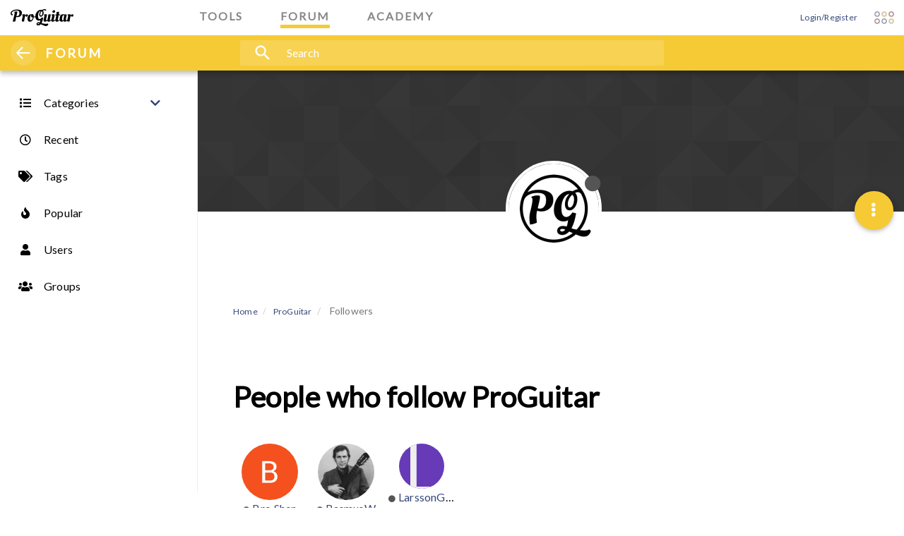

--- FILE ---
content_type: text/html; charset=utf-8
request_url: https://forum.proguitar.com/user/proguitar/followers
body_size: 12948
content:
<!DOCTYPE html>
<html lang="en-US" data-dir="ltr" style="direction: ltr;"  >
<head>
	<title>People who follow ProGuitar | Guitar Forum</title>
	<meta name="viewport" content="width&#x3D;device-width, initial-scale&#x3D;1.0" />
	<meta name="content-type" content="text/html; charset=UTF-8" />
	<meta name="apple-mobile-web-app-capable" content="yes" />
	<meta name="mobile-web-app-capable" content="yes" />
	<meta property="og:site_name" content="ProGuitar - Guitar Forum " />
	<meta name="msapplication-badge" content="frequency=30; polling-uri=https://forum.proguitar.com/sitemap.xml" />
	<meta name="theme-color" content="#ffffff" />
	<meta name="keywords" content="Guitar Forum, Guitar Community, Luthiers Forum, Guitar Maker forum, Acoustic Guitar Forum, Jazz Guitar Forum, Classical Guitar Forum" />
	<meta property="og:image" content="https://forum.proguitar.com/assets/uploads/system/og-image.png" />
	<meta property="og:image:url" content="https://forum.proguitar.com/assets/uploads/system/og-image.png" />
	<meta property="og:image:width" content="undefined" />
	<meta property="og:image:height" content="undefined" />
	<meta property="og:title" content="ProGuitar - Guitar Forum " />
	<meta property="og:url" content="https://forum.proguitar.com/user/proguitar/followers" />
	<meta name="description" content="ProGuitar&#x27;s Guitar Forum and community for musicians and luthiers. Discuss everything related to playing and building guitars." />
	<meta property="og:description" content="ProGuitar&#x27;s Guitar Forum and community for musicians and luthiers. Discuss everything related to playing and building guitars." />
	
	<link rel="stylesheet" type="text/css" href="/assets/client.css?v=ij8og98mo1s" />
	<link rel="icon" type="image/x-icon" href="/assets/uploads/system/favicon.ico?v&#x3D;ij8og98mo1s" />
	<link rel="manifest" href="/manifest.webmanifest" crossorigin="use-credentials" />
	<link rel="search" type="application/opensearchdescription+xml" title="ProGuitar - Guitar Forum " href="/osd.xml" />
	<link rel="apple-touch-icon" href="/assets/uploads/system/touchicon-orig.png" />
	<link rel="icon" sizes="36x36" href="/assets/uploads/system/touchicon-36.png" />
	<link rel="icon" sizes="48x48" href="/assets/uploads/system/touchicon-48.png" />
	<link rel="icon" sizes="72x72" href="/assets/uploads/system/touchicon-72.png" />
	<link rel="icon" sizes="96x96" href="/assets/uploads/system/touchicon-96.png" />
	<link rel="icon" sizes="144x144" href="/assets/uploads/system/touchicon-144.png" />
	<link rel="icon" sizes="192x192" href="/assets/uploads/system/touchicon-192.png" />
	<link rel="prefetch stylesheet" href="/plugins/nodebb-plugin-markdown/styles/railscasts.css" />
	<link rel="prefetch" href="/assets/src/modules/highlight.js?v&#x3D;ij8og98mo1s" />
	<link rel="prefetch" href="/assets/language/en-US/markdown.json?v&#x3D;ij8og98mo1s" />
	<link rel="prefetch" href="/assets/src/modules/composer.js?v&#x3D;ij8og98mo1s" />
	<link rel="prefetch" href="/assets/src/modules/composer/uploads.js?v&#x3D;ij8og98mo1s" />
	<link rel="prefetch" href="/assets/src/modules/composer/drafts.js?v&#x3D;ij8og98mo1s" />
	<link rel="prefetch" href="/assets/src/modules/composer/tags.js?v&#x3D;ij8og98mo1s" />
	<link rel="prefetch" href="/assets/src/modules/composer/categoryList.js?v&#x3D;ij8og98mo1s" />
	<link rel="prefetch" href="/assets/src/modules/composer/resize.js?v&#x3D;ij8og98mo1s" />
	<link rel="prefetch" href="/assets/src/modules/composer/autocomplete.js?v&#x3D;ij8og98mo1s" />
	<link rel="prefetch" href="/assets/templates/composer.tpl?v&#x3D;ij8og98mo1s" />
	<link rel="prefetch" href="/assets/language/en-US/topic.json?v&#x3D;ij8og98mo1s" />
	<link rel="prefetch" href="/assets/language/en-US/modules.json?v&#x3D;ij8og98mo1s" />
	<link rel="prefetch" href="/assets/language/en-US/tags.json?v&#x3D;ij8og98mo1s" />
	

	<script>
		var config = JSON.parse('{"relative_path":"","upload_url":"/assets/uploads","assetBaseUrl":"/assets","siteTitle":"ProGuitar - Guitar Forum ","browserTitle":"Guitar Forum","titleLayout":"&#123;pageTitle&#125; | &#123;browserTitle&#125;","showSiteTitle":true,"maintenanceMode":false,"minimumTitleLength":3,"maximumTitleLength":255,"minimumPostLength":3,"maximumPostLength":32767,"minimumTagsPerTopic":0,"maximumTagsPerTopic":12,"minimumTagLength":3,"maximumTagLength":20,"undoTimeout":10000,"useOutgoingLinksPage":false,"allowGuestHandles":false,"allowTopicsThumbnail":true,"usePagination":false,"disableChat":false,"disableChatMessageEditing":false,"maximumChatMessageLength":3000,"socketioTransports":["polling","websocket"],"socketioOrigins":"https://forum.proguitar.com:*","websocketAddress":"","maxReconnectionAttempts":5,"reconnectionDelay":1500,"topicsPerPage":20,"postsPerPage":20,"maximumFileSize":8192,"theme:id":"nodebb-theme-proguitar","theme:src":"","defaultLang":"en-US","userLang":"en-US","loggedIn":false,"uid":-1,"cache-buster":"v=ij8og98mo1s","topicPostSort":"oldest_to_newest","categoryTopicSort":"newest_to_oldest","csrf_token":false,"searchEnabled":true,"searchDefaultInQuick":"titles","bootswatchSkin":"","enablePostHistory":true,"timeagoCutoff":30,"timeagoCodes":["af","am","ar","az-short","az","be","bg","bs","ca","cs","cy","da","de-short","de","dv","el","en-short","en","es-short","es","et","eu","fa-short","fa","fi","fr-short","fr","gl","he","hr","hu","hy","id","is","it-short","it","ja","jv","ko","ky","lt","lv","mk","nl","no","pl","pt-br-short","pt-br","pt-short","pt","ro","rs","ru","rw","si","sk","sl","sq","sr","sv","th","tr-short","tr","uk","ur","uz","vi","zh-CN","zh-TW"],"cookies":{"enabled":false,"message":"[[global:cookies.message]]","dismiss":"[[global:cookies.accept]]","link":"[[global:cookies.learn_more]]","link_url":"https:&#x2F;&#x2F;www.cookiesandyou.com"},"thumbs":{"size":512},"iconBackgrounds":["#f44336","#e91e63","#9c27b0","#673ab7","#3f51b5","#2196f3","#009688","#1b5e20","#33691e","#827717","#e65100","#ff5722","#795548","#607d8b"],"emailPrompt":0,"useragent":{"isYaBrowser":false,"isAuthoritative":true,"isMobile":false,"isMobileNative":false,"isTablet":false,"isiPad":false,"isiPod":false,"isiPhone":false,"isiPhoneNative":false,"isAndroid":false,"isAndroidNative":false,"isBlackberry":false,"isOpera":false,"isIE":false,"isEdge":false,"isIECompatibilityMode":false,"isSafari":false,"isFirefox":false,"isWebkit":false,"isChrome":true,"isKonqueror":false,"isOmniWeb":false,"isSeaMonkey":false,"isFlock":false,"isAmaya":false,"isPhantomJS":false,"isEpiphany":false,"isDesktop":true,"isWindows":false,"isLinux":false,"isLinux64":false,"isMac":true,"isChromeOS":false,"isBada":false,"isSamsung":false,"isRaspberry":false,"isBot":false,"isCurl":false,"isAndroidTablet":false,"isWinJs":false,"isKindleFire":false,"isSilk":false,"isCaptive":false,"isSmartTV":false,"isUC":false,"isFacebook":false,"isAlamoFire":false,"isElectron":false,"silkAccelerated":false,"browser":"Chrome","version":"131.0.0.0","os":"OS X","platform":"Apple Mac","geoIp":{},"source":"Mozilla/5.0 (Macintosh; Intel Mac OS X 10_15_7) AppleWebKit/537.36 (KHTML, like Gecko) Chrome/131.0.0.0 Safari/537.36; ClaudeBot/1.0; +claudebot@anthropic.com)","isWechat":false},"acpLang":"en-US","topicSearchEnabled":false,"markdown":{"highlight":1,"highlightLinesLanguageList":[],"theme":"railscasts.css"},"keycloak":{"logoutUrl":"https://accounts.proguitar.com/auth/realms/ProGuitar/protocol/openid-connect/logout"},"google-analytics":{"id":"UA-86964729-3","displayFeatures":"off","useUA":"on","ga4id":""},"composer-default":{},"spam-be-gone":{}}');
		var app = {
			user: JSON.parse('{"uid":0,"username":"Guest","displayname":"Guest","userslug":"","fullname":"Guest","email":"","icon:text":"?","icon:bgColor":"#aaa","groupTitle":"","groupTitleArray":[],"status":"offline","reputation":0,"email:confirmed":false,"unreadData":{"":{},"new":{},"watched":{},"unreplied":{}},"isAdmin":false,"isGlobalMod":false,"isMod":false,"privileges":{"chat":false,"upload:post:image":false,"upload:post:file":false,"signature":false,"invite":false,"group:create":false,"search:content":false,"search:users":false,"search:tags":false,"view:users":true,"view:tags":true,"view:groups":true,"local:login":false,"ban":false,"view:users:info":false},"timeagoCode":"en","offline":true,"isEmailConfirmSent":false}')
		};
	</script>

	
	
	<script src="https://ajax.googleapis.com/ajax/libs/webfont/1.6.26/webfont.js"></script>
<script>WebFont.load({google: {families: ['Lato:300,400','Material+Icons' ]}});</script>
</head>
<body class="forum">
  <div class="pg-content max-width-1">
    <nav id="main-nav" class="navbar navbar-fixed-top navbar-light header">
  <div id="search-overlay"></div>
  <div class="pg-common-navbar">
    <div class="max-width-1">
      <div class="pg-item-wrapper">
        <div class="nav-common-left-wrap">
          <a href="//www.proguitar.com" class="pg-logo-wrap" aria-label="ProGuitar Home" title="ProGuitar Community">
            <div class="pg-logo">
              <span role="img" area-hidden="false" class="svg-logo black">ProGuitar</span>
            </div>
          </a>
        </div>
        <div class="nav-item-group">
          <div class="pull-left">
            <a
              href="//www.proguitar.com/tools"
              title="ProGuitar Tools"
              data-toggle="tooltip"
              title=""
              data-original-title="ProGuitar Tools"
            >
              <span class="tag-tools">TOOLS</span>
              <div class="underscore color-tools"></div>
            </a>
          </div>
          <div class="pull-left">
            <a href="/" title="ProGuitar Forum" data-original-title="ProGuitar Forum">
              <span class="tag-forum">FORUM</span>
              <div class="underscore color-forum"></div>
            </a>
          </div>
          <div class="pull-left">
            <a href="//www.proguitar.com/academy" title="ProGuitar Academy" data-original-title="ProGuitar Academy">
              <span class="tag-academy">ACADEMY</span>
              <div class="underscore color-academy"></div>
            </a>
          </div>
        </div>
        <div class="nav-common-right-wrap">
          <!-- source: https://github.com/NodeBB/nodebb-theme-persona/blob/v10.2.85/templates/partials/menu.tpl -->
<div id="nav-dropdown">
  
  
  <ul id="logged-out-menu" class="nav navbar-nav navbar-right">
    
    <li>
      <a href="/login">
        <i class="fa fa-sign-in fa-fw hidden-sm hidden-md hidden-lg"></i>
        <span>Login/Register</span>
      </a>
    </li>
  </ul>
  
   
  <ul class="nav navbar-nav navbar-right hidden-xs">
    <li>
      <a href="#" id="reconnect" class="hide" title="Looks like your connection to ProGuitar - Guitar Forum was lost, please wait while we try to reconnect.">
        <i class="fa fa-check"></i>
      </a>
    </li>
  </ul>

  <!-- Removed pagination -->

    
</div>
          <div id="pg-toggler" class="pg-navbar-toggler" data-toggle="collapse" data-target="#navbar-header">
            <div class="pg-toggler-row">
              <div class="pg-toggler-col">
                <span area-hidden="true" class="svg-rosette tools pg-toggler-item"></span>
              </div>
              <div class="pg-toggler-col">
                <span area-hidden="true" class="svg-rosette forum pg-toggler-item"></span>
              </div>
              <div class="pg-toggler-col">
                <span area-hidden="true" class="svg-rosette market pg-toggler-item"></span>
              </div>
            </div>
            <div class="pg-toggler-row">
              <div class="pg-toggler-col">
                <span area-hidden="true" class="svg-rosette market pg-toggler-item"></span>
              </div>
              <div class="pg-toggler-col">
                <span area-hidden="true" class="svg-rosette tools pg-toggler-item"></span>
              </div>
              <div class="pg-toggler-col">
                <span area-hidden="true" class="svg-rosette forum pg-toggler-item"></span>
              </div>
            </div>
          </div>
        </div>
      </div>
    </div>
    <div id="dropdown-overlay"></div>
    <div class="collapse" id="navbar-header">
      <div class="container-fluid p-a-1">
        <div class="row max-width-1">
          <div class="col-md-3">
            <a
              class="nav-link"
              href="//www.proguitar.com/tools"
              title="ProGuitar Tools"
              data-toggle="collapse"
              data-target="#navbar-header"
            >
              <h3>
                <div class="pull-left head-rosette">
                  <span class="svg-rosette tools" aria-hidden="true">
                    <i class="fa fa-wrench color-tools-text" aria-hidden="true"></i>
                  </span>
                </div>
                Tools
              </h3>
            </a>
            <div id="tools-header-nav">
              <ul class="hidden-xs">
                <li class="">
                  <a
                    href="//www.proguitar.com/tools/guitar-tuner"
                    title="Guitar Tuner"
                    data-toggle="collapse"
                    data-target="#navbar-header"
                    class=""
                    aria-expanded="true"
                  >
                    <div
                      class="pull-left nav-icon-sm"
                      style="
                        background-image: url(/plugins/nodebb-theme-proguitar/img/icons/icon-proguitartuner.png);
                        border-radius: 0;
                      "
                    >
                      <i class="fa fa-fw hidden"></i>
                    </div>
                    <span>Guitar Tuner</span>
                  </a>
                </li>
                <ul>
                  <li class="">
                    <a href="//www.proguitar.com/guitar-tuner" title="Free Online Guitar Tuner" title="Guitar Tuner">
                      <div class="pull-left nav-icon-sm color-tools">
                        <i class="fa fa-fw"></i>
                      </div>
                      <span>Online Guitar Tuner</span>
                    </a>
                  </li>
                  <li class="">
                    <a
                      href="//www.proguitar.com/tools/guitar-tuner/ios-app"
                      title="Guitar Tuner app for iOS, iPhone &amp; iPad"
                    >
                      <div class="pull-left nav-icon-sm color-tools">
                        <i class="fa fa-fw"></i>
                      </div>
                      <span>iOS App</span>
                    </a>
                  </li>
                  <li class="">
                    <a href="//www.proguitar.com/tools/guitar-tuner/android-app" title="Guitar Tuner app for Android">
                      <div class="pull-left nav-icon-sm color-tools">
                        <i class="fa fa-fw"></i>
                      </div>
                      <span>Android App</span>
                    </a>
                  </li>
                </ul>
                <li class="">
                  <a
                    href="//www.proguitar.com/tools/ukulele-tuner"
                    title="How to tune an Ukulele with a tuner"
                    data-toggle="collapse"
                    data-target="#navbar-header"
                    class=""
                    aria-expanded="true"
                  >
                    <div class="pull-left nav-icon-sm color-tools">
                      <i class="fa fa-fw"></i>
                    </div>
                    <span>Ukulele tuner</span>
                  </a>
                </li>
                <li class="">
                  <a
                    href="//www.proguitar.com/tools/metronome"
                    title="Metronome"
                    data-toggle="collapse"
                    data-target="#navbar-header"
                    class=""
                    aria-expanded="true"
                  >
                    <div class="pull-left nav-icon-sm color-tools">
                      <i class="fa fa-fw"></i>
                    </div>
                    <span>Metronome</span>
                  </a>
                </li>
              </ul>
            </div>
          </div>
          <div class="col-md-5 two-col">
            <a class="nav-link" href="/" data-toggle="collapse" title="ProGuitar Forum" data-target="#navbar-header">
              <h3>
                <div class="pull-left head-rosette">
                  <span class="svg-rosette forum" aria-hidden="true">
                    <i class="fa fa-comments color-forum-text" aria-hidden="true"></i>
                  </span>
                </div>
                Forum
              </h3>
            </a>
            <div id="forum-header-nav"></div>
          </div>
          <div class="col-md-3">
            <a
              class="nav-link"
              href="//www.proguitar.com/academy"
              title="ProGuitar Academy"
              data-toggle="collapse"
              data-target="#navbar-header"
              aria-expanded="true"
            >
              <h3>
                <div class="pull-left head-rosette">
                  <span class="svg-rosette academy" aria-hidden="true">
                    <i class="fa fa-comments color-academy-text" aria-hidden="true"></i>
                  </span>
                </div>
                Academy
              </h3>
            </a>
            <div id="academy-header-nav">
              <ul class="hidden-xs">
                <li class="">
                  <a
                    href="//www.proguitar.com/academy/lessons"
                    title="Guitar Lessons"
                    data-toggle="collapse"
                    data-target="#navbar-header"
                    class=""
                    aria-expanded="true"
                  >
                    <div class="pull-left nav-icon-sm color-academy">
                      <i class="fa fa-fw fa-info"></i>
                    </div>
                    <span>Lessons</span>
                  </a>
                </li>
                <ul>
                  <li class="">
                    <a href="//www.proguitar.com/academy/lessons/fingerstyle" title="Fingerstyle Guitar Lessons">
                      <div class="pull-left nav-icon-sm">
                        <i class="fa fa-fw hidden" style="color: black"></i>
                      </div>
                      <span>Fingerstyle</span>
                    </a>
                  </li>
                </ul>
              </ul>
              <ul class="hidden-xs">
                <li class="">
                  <a
                    href="//www.proguitar.com/academy/guitar"
                    title="THE GUITAR"
                    data-toggle="collapse"
                    data-target="#navbar-header"
                    class=""
                    aria-expanded="true"
                  >
                    <div class="pull-left nav-icon-sm color-academy">
                      <i class="fa fa-fw fa-info"></i>
                    </div>
                    <span>The Guitar</span>
                  </a>
                </li>
                <ul>
                  <li class="">
                    <a
                      href="//www.proguitar.com/academy/guitar/construction"
                      title="The Guitar Construction &amp; Function"
                    >
                      <div class="pull-left nav-icon-sm">
                        <i class="fa fa-fw hidden" style="color: black"></i>
                      </div>
                      <span>Construction &amp; Function</span>
                    </a>
                  </li>
                  <li class="">
                    <a href="//www.proguitar.com/academy/guitar/how-to-tune" title="How to Tune a Guitar">
                      <div class="pull-left nav-icon-sm">
                        <i class="fa fa-fw hidden" style="color: black"></i>
                      </div>
                      <span>Tune a Guitar</span>
                    </a>
                  </li>
                  <li class="">
                    <a
                      href="//www.proguitar.com/academy/guitar/intonation/byers-classical"
                      title="Classical Guitar Intonation"
                    >
                      <div class="pull-left nav-icon-sm">
                        <i class="fa fa-fw hidden" style="color: black"></i>
                      </div>
                      <span>Classic Guitar Intonation</span>
                    </a>
                  </li>
                </ul>
              </ul>
              <ul class="hidden-xs">
                <li class="">
                  <a
                    href="//www.proguitar.com/academy/music-theory"
                    title="MUSIC THEORY"
                    data-toggle="collapse"
                    data-target="#navbar-header"
                    class=""
                    aria-expanded="true"
                  >
                    <div class="pull-left nav-icon-sm color-academy">
                      <i class="fa fa-fw fa-info"></i>
                    </div>
                    <span>Music Theory</span>
                  </a>
                </li>
                <ul>
                  <li class="">
                    <a href="//www.proguitar.com/academy/music-theory/major-scale" title="The Major Scale on guitar">
                      <div class="pull-left nav-icon-sm">
                        <i class="fa fa-fw hidden" style="color: black"></i>
                      </div>
                      <span>The Major Scale on guitar</span>
                    </a>
                  </li>
                </ul>
              </ul>
            </div>
          </div>
        </div>
      </div>
    </div>
    <div class="subnav color-forum">
      <div class="subnav-content max-width-1">
        <div class="subnav-left-wrap">
          <div id="left-menu-trigger">
            <div class="line-wrap">
              <div class="line top"></div>
              <div class="line center"></div>
              <div class="line bottom"></div>
            </div>
          </div>
          <div class="sub-page-logo"><a href="/">FORUM</a></div>
        </div>
        <div class="subnav-middle-wrap">
          <form id="search-form" role="search" method="GET" action="#" style="">
            <div id="pg-search-wrapper">
              <div id="pg-search-icon"><i class="material-icons md-icon md-28">search</i></div>
              <input
                id="pg-search-input"
                class="bg-none"
                type="text"
                placeholder="Search"
                name="query"
                value=""
                autocomplete="off"
              />
            </div>
            <div class="search-buttons-wrapper">
              <select
                type="button"
                id="pg-search-in"
                data-toggle="dropdown"
                class="btn btn-md btn-primary bg-none dropdown-toggle search-buttons"
                aria-haspopup="true"
                aria-expanded="false"
              >
                <option value="titlesposts">Titles and Posts</option>
                <option value="titles">Titles</option>
                <option value="posts">Posts</option>
                <option value="users">Users</option>
                <option value="tags">Tags</option>
              </select>
              <i class="search-select-arrow material-icons md-24">arrow_drop_down</i>
              <button type="submit" id="pg-search-button" class="btn btn-md btn-primary bg-none search-go">Go!</button>
            </div>
          </form>
        </div>
        <div class="subnav-right-wrap">
          <ul class="nav navbar-nav navbar-right pagination-block visible-lg visible-md">
            <li class="dropdown">
              <i class="fa fa-angle-double-up pointer fa-fw pagetop"></i>
              <i class="fa fa-angle-up pointer fa-fw pageup"></i>

              <a href="#" class="dropdown-toggle" data-toggle="dropdown">
                <span class="pagination-text"></span>
              </a>

              <i class="fa fa-angle-down pointer fa-fw pagedown"></i>
              <i class="fa fa-angle-double-down pointer fa-fw pagebottom"></i>

              <div class="progress-container">
                <div class="progress-bar"></div>
              </div>

              <ul class="dropdown-menu" role="menu">
                <input
                  type="text"
                  class="form-control"
                  id="indexInput"
                  placeholder="Enter index"
                />
              </ul>
            </li>
          </ul>
        </div>
      </div>
    </div>
    <div id="content-overlay" data-toggle="collapse" data-target="#navbar-header"></div>
  </div>
</nav>

    <div id="sidebar-wrapper">
      <a href="//www.proguitar.com" class="pg-logo-wrap full-width color-forum hidden-lg" title="ProGuitar">
    <div class="pg-logo">
        <span role="img" area-hidden="false" class="svg-logo white">Pro Guitar</span>
    </div>
</a>
<div class="subnav-left-wrap hidden-lg">
<div class="open" id="close-sidebar-mobile">
<div class="line-wrap">
<div class="line top color-forum"></div>
<div class="line center color-forum"></div>
<div class="line bottom color-forum"></div></div></div>
<div class="sub-page-logo"><a class="color-forum-text" href="/">FORUM</a></div></div>
<div id="left-menu">
    <ul id="main-nav" class="pg-nav-left pg-category-list pull-left color-tools-text">
        <li id="category-left" data-toggle="collapse" class=" collapsed" data-target="#categories-level-1">
            <a href="/categories" title="Categories" class="text-dark">
                <div class="pull-left nav-icon">
                    <i class="fa fa-fw fa-list text-dark"></i>
                </div>
                <span>Categories</span></a><i class="fa fa-chevron-down"></i><i class="fa fa-chevron-up"></i></li>
        <ul id="categories-level-1" class="collapse"></ul>
        
        
        <li class="">
            <a href="&#x2F;recent" class="text-dark" title="Recent" >
                            
                            <div class="pull-left nav-icon">
                                <i class="fa fa-fw fa-clock-o text-dark"></i>
                            </div>
                            

                            
                            <span>Recent</span>
                            
                        </a>
        </li>
        
        
        
        <li class="">
            <a href="&#x2F;tags" class="text-dark" title="Tags" >
                            
                            <div class="pull-left nav-icon">
                                <i class="fa fa-fw fa-tags text-dark"></i>
                            </div>
                            

                            
                            <span>Tags</span>
                            
                        </a>
        </li>
        
        
        
        <li class="">
            <a href="&#x2F;popular" class="text-dark" title="Popular" >
                            
                            <div class="pull-left nav-icon">
                                <i class="fa fa-fw fa-fire text-dark"></i>
                            </div>
                            

                            
                            <span>Popular</span>
                            
                        </a>
        </li>
        
        
        
        <li class="">
            <a href="&#x2F;users" class="text-dark" title="Users" >
                            
                            <div class="pull-left nav-icon">
                                <i class="fa fa-fw fa-user text-dark"></i>
                            </div>
                            

                            
                            <span>Users</span>
                            
                        </a>
        </li>
        
        
        
        <li class="">
            <a href="&#x2F;groups" class="text-dark" title="Groups" >
                            
                            <div class="pull-left nav-icon">
                                <i class="fa fa-fw fa-group text-dark"></i>
                            </div>
                            

                            
                            <span>Groups</span>
                            
                        </a>
        </li>
        
        
    </ul>
</div>

    </div>
    <div id="sidebar-content-overlay"></div>
    <div id="page-content-wrapper">
      <!-- Page Content -->
      <main id="panel">
        <div class="container" id="content">
          <noscript>
    <div class="alert alert-danger">
        <p>
            Your browser does not seem to support JavaScript. As a result, your viewing experience will be diminished, and you have been placed in <strong>read-only mode</strong>.
        </p>
        <p>
            Please download a browser that supports JavaScript, or enable it if it's disabled (i.e. NoScript).
        </p>
    </div>
</noscript>
          
  
<div class="account">
	
<ol class="breadcrumb" itemscope="itemscope" itemprop="breadcrumb" itemtype="http://schema.org/BreadcrumbList">
	
	<li itemscope="itemscope" itemprop="itemListElement" itemtype="http://schema.org/ListItem" >
		<meta itemprop="position" content="0" />
		<a href="/" itemprop="item">
			<span itemprop="name">
				Home
				
			</span>
		</a>
	</li>
	
	<li itemscope="itemscope" itemprop="itemListElement" itemtype="http://schema.org/ListItem" >
		<meta itemprop="position" content="1" />
		<a href="/user/proguitar" itemprop="item">
			<span itemprop="name">
				ProGuitar
				
			</span>
		</a>
	</li>
	
	<li component="breadcrumb/current" itemscope="itemscope" itemprop="itemListElement" itemtype="http://schema.org/ListItem" class="active">
		<meta itemprop="position" content="2" />
		
			<span itemprop="name">
				Followers
				
				
				
				
			</span>
		
	</li>
	
</ol>



<div data-widget-area="header">
	
	<div class="dfp-ad-wrapper"></div>
	
</div>

<div class="cover" component="account/cover" style="background-image: url(/assets/images/cover-default.png); background-position: 50% 50%;">
	<div class="avatar-wrapper" data-uid="26">
		
		<img src="https://storage.googleapis.com/proguitar-forum/profile/26-profileimg.png" class="avatar avatar-xl avatar-rounded" />
		
		<i component="user/status" class="fa fa-circle status offline" title="Offline"></i>

		
	</div>

	<div class="container">
		<div class="btn-group account-fab bottom-sheet">
  <button type="button" class="fab dropdown-toggle" data-toggle="dropdown" aria-haspopup="true" aria-expanded="false">
    <i class="fa fa-ellipsis-v"></i>
  </button>
  <ul class="dropdown-menu dropdown-menu-right">
    
    
    
    
    <li>
      <a component="account/new-chat" href="#">Start new chat with ProGuitar</a>
    </li>
    <li class="divider"></li>
    
    
    
    <li>
      <a href="/user/proguitar" class="inline-block" id="profile">Profile</a>
    </li>
    

    
    
    
    

    <li class="divider"></li>
    <li><a href="/user/proguitar/following">Following</a></li>
    <li><a href="/user/proguitar/followers">Followers</a></li>
    <li class="divider"></li>
    <li><a href="/user/proguitar/topics">Topics</a></li>
    <li><a href="/user/proguitar/posts">Posts</a></li>
    
    <li><a href="/user/proguitar/best">Best</a></li>
    
    <li><a href="/user/proguitar/groups">Groups</a></li>

    

    
  </ul>
</div>


		
	</div>
</div>


	<div class="users row">
		<h1>People who follow ProGuitar</h1>

		<ul id="users-container" class="users-container" data-nextstart="">
			
<li class="users-box registered-user" data-uid="2538">
	<a href="/user/bro-shen"><img class="avatar  avatar-lg avatar-rounded" alt="Bro Shen" title="Bro Shen" data-uid="2538" loading="lazy" component="avatar/picture" src="https://lh5.googleusercontent.com/-pDv23V45IZU/AAAAAAAAAAI/AAAAAAAAAAA/AMZuucmeCkDRf04-gP7lxz54PH3eYCjgFQ/photo.jpg" style="" /></a>
	<br/>
	<div class="user-info">
		<span>
			<i component="user/status" class="fa fa-circle status offline" title="Offline"></i>
			<a href="/user/bro-shen">Bro Shen</a>
		</span>
		<br/>

		

		

		

		
	</div>
</li>

<li class="users-box registered-user" data-uid="555">
	<a href="/user/rasmusw"><img class="avatar  avatar-lg avatar-rounded" alt="RasmusW" title="RasmusW" data-uid="555" loading="lazy" component="avatar/picture" src="https://storage.googleapis.com/proguitar-forum/profile/555-profileimg.png" style="" /></a>
	<br/>
	<div class="user-info">
		<span>
			<i component="user/status" class="fa fa-circle status offline" title="Offline"></i>
			<a href="/user/rasmusw">RasmusW</a>
		</span>
		<br/>

		

		

		

		
	</div>
</li>

<li class="users-box registered-user" data-uid="14">
	<a href="/user/larssonguitars"><span class="avatar  avatar-lg avatar-rounded" alt="LarssonGuitars" title="LarssonGuitars" data-uid="14" loading="lazy" component="avatar/icon" style="background-color: #673ab7;">L</span></a>
	<br/>
	<div class="user-info">
		<span>
			<i component="user/status" class="fa fa-circle status offline" title="Offline"></i>
			<a href="/user/larssonguitars">LarssonGuitars</a>
		</span>
		<br/>

		

		

		

		
	</div>
</li>

		</ul>

		

		<div component="pagination" class="text-center pagination-container hidden">
	<ul class="pagination hidden-xs">
		<li class="previous pull-left disabled">
			<a href="?" data-page="1"><i class="fa fa-chevron-left"></i> </a>
		</li>

		

		<li class="next pull-right disabled">
			<a href="?" data-page="1"> <i class="fa fa-chevron-right"></i></a>
		</li>
	</ul>

	<ul class="pagination hidden-sm hidden-md hidden-lg">
		<li class="first disabled">
			<a href="?" data-page="1"><i class="fa fa-fast-backward"></i> </a>
		</li>

		<li class="previous disabled">
			<a href="?" data-page="1"><i class="fa fa-chevron-left"></i> </a>
		</li>

		<li component="pagination/select-page" class="page select-page">
			<a href="#">1 / 1</a>
		</li>

		<li class="next disabled">
			<a href="?" data-page="1"> <i class="fa fa-chevron-right"></i></a>
		</li>

		<li class="last disabled">
			<a href="?" data-page="1"><i class="fa fa-fast-forward"></i> </a>
		</li>
	</ul>
</div>
	</div>
</div><script id="ajaxify-data" type="application/json">{"uid":26,"username":"ProGuitar","userslug":"proguitar","email":"","email:confirmed":false,"joindate":1478971755953,"lastonline":1554103987040,"picture":"https://storage.googleapis.com/proguitar-forum/profile/26-profileimg.png","icon:bgColor":"#e91e63","fullname":"","location":"","birthday":"","website":"","aboutme":"This is the official ProGuitar admin user for www.proguitar.com \n\nThe ProGuitar team really appreciates feedback from You! Whenever you have a question, idea or comment about this community or any other of our services , feel free to contact us by the chat, mail or start a new topic in this forum! ProGuitar is started by guitarists and luthiers with the only purpose to engage, share experiences and educate likeminded!","signature":"","uploadedpicture":"https://storage.googleapis.com/proguitar-forum/profile/26-profileimg.png","profileviews":2244,"reputation":16,"postcount":19,"topiccount":12,"lastposttime":1518120047586,"banned":false,"banned:expire":0,"status":"offline","flags":null,"followerCount":3,"followingCount":342,"cover:url":"/assets/images/cover-default.png","cover:position":"50% 50%","groupTitle":"Global Moderators","displayname":"ProGuitar","groupTitleArray":["Global Moderators"],"icon:text":"P","joindateISO":"2016-11-12T17:29:15.953Z","lastonlineISO":"2019-04-01T07:33:07.040Z","banned_until":0,"banned_until_readable":"Not Banned","aboutmeParsed":"<p dir=\"auto\">This is the official ProGuitar admin user for <a href=\"http://www.proguitar.com\" rel=\"nofollow ugc\">www.proguitar.com<\/a><\/p>\n<p dir=\"auto\">The ProGuitar team really appreciates feedback from You! Whenever you have a question, idea or comment about this community or any other of our services , feel free to contact us by the chat, mail or start a new topic in this forum! ProGuitar is started by guitarists and luthiers with the only purpose to engage, share experiences and educate likeminded!<\/p>\n","age":0,"emailClass":"hide","moderationNote":"","isBlocked":false,"yourid":-1,"theirid":26,"isTargetAdmin":false,"isAdmin":false,"isGlobalModerator":false,"isModerator":false,"isAdminOrGlobalModerator":false,"isAdminOrGlobalModeratorOrModerator":false,"isSelfOrAdminOrGlobalModerator":false,"canEdit":false,"canBan":false,"canFlag":false,"canChangePassword":false,"isSelf":false,"isFollowing":false,"hasPrivateChat":0,"showHidden":false,"groups":[{"name":"Android - Beta testers","slug":"android-beta-testers","createtime":1518100690967,"userTitle":"Android - Beta testers","description":"Beta testers for Android devices","memberCount":1,"deleted":"0","hidden":0,"system":0,"private":1,"disableJoinRequests":0,"ownerUid":"26","userTitleEnabled":0,"disableLeave":0,"nameEncoded":"Android%20-%20Beta%20testers","displayName":"Android - Beta testers","userTitleEscaped":"Android - Beta testers","labelColor":"#000000","textColor":"#ffffff","icon":"","createtimeISO":"2018-02-08T14:38:10.967Z","memberPostCids":"","memberPostCidsArray":[],"cover:thumb:url":"/images/cover-default.png","cover:url":"/images/cover-default.png","cover:position":"50% 50%"},{"name":"Global Moderators","slug":"global-moderators","createtime":1473859057654,"userTitle":"Global Moderator","description":"Forum wide moderators","memberCount":4,"deleted":"0","hidden":0,"system":1,"private":1,"disableJoinRequests":1,"icon":"","labelColor":"#000000","userTitleEnabled":1,"cover:url":"https://storage.googleapis.com/proguitar-forum/files/1480025939436-groupcover.jpeg","cover:thumb:url":"https://storage.googleapis.com/proguitar-forum/files/1480025940152-groupcoverthumb.jpeg","cover:position":"49.0532% 15.5332%","textColor":"#ffffff","disableLeave":0,"memberPostCids":"","nameEncoded":"Global%20Moderators","displayName":"Global Moderators","userTitleEscaped":"Global Moderator","createtimeISO":"2016-09-14T13:17:37.654Z","memberPostCidsArray":[]}],"disableSignatures":true,"reputation:disabled":false,"downvote:disabled":false,"profile_links":[],"sso":[],"websiteLink":"http://","websiteName":"","username:disableEdit":1,"email:disableEdit":1,"blocksCount":0,"counts":{"posts":18,"best":13,"topics":11,"groups":2,"following":342,"followers":3},"title":"[[pages:account/followers, ProGuitar]]","users":[{"uid":2538,"username":"Bro Shen","userslug":"bro-shen","picture":"https://lh5.googleusercontent.com/-pDv23V45IZU/AAAAAAAAAAI/AAAAAAAAAAA/AMZuucmeCkDRf04-gP7lxz54PH3eYCjgFQ/photo.jpg","status":"offline","postcount":0,"reputation":0,"email:confirmed":0,"lastonline":1609595284995,"flags":null,"banned":false,"banned:expire":0,"joindate":1607790918430,"displayname":"Bro Shen","icon:text":"B","icon:bgColor":"#1b5e20","joindateISO":"2020-12-12T16:35:18.430Z","lastonlineISO":"2021-01-02T13:48:04.995Z","banned_until":0,"banned_until_readable":"Not Banned"},{"uid":555,"username":"RasmusW","userslug":"rasmusw","picture":"https://storage.googleapis.com/proguitar-forum/profile/555-profileimg.png","status":"offline","postcount":0,"reputation":0,"email:confirmed":0,"lastonline":1640577223903,"flags":null,"banned":false,"banned:expire":0,"joindate":1501798225999,"displayname":"RasmusW","icon:text":"R","icon:bgColor":"#33691e","joindateISO":"2017-08-03T22:10:25.999Z","lastonlineISO":"2021-12-27T03:53:43.903Z","banned_until":0,"banned_until_readable":"Not Banned"},{"uid":14,"username":"LarssonGuitars","userslug":"larssonguitars","picture":"","status":"offline","postcount":32,"reputation":11,"email:confirmed":0,"lastonline":1768299662080,"flags":null,"banned":false,"banned:expire":0,"joindate":1478594384993,"displayname":"LarssonGuitars","icon:text":"L","icon:bgColor":"#673ab7","joindateISO":"2016-11-08T08:39:44.993Z","lastonlineISO":"2026-01-13T10:21:02.080Z","banned_until":0,"banned_until_readable":"Not Banned"}],"pagination":{"prev":{"page":1,"active":false},"next":{"page":1,"active":false},"first":{"page":1,"active":true},"last":{"page":1,"active":true},"rel":[],"pages":[],"currentPage":1,"pageCount":1},"breadcrumbs":[{"text":"[[global:home]]","url":"/"},{"text":"ProGuitar","url":"/user/proguitar"},{"text":"[[user:followers]]"}],"loggedIn":false,"relative_path":"","template":{"name":"account/followers","account/followers":true},"url":"/user/proguitar/followers","bodyClass":"page-user page-user-proguitar page-user-followers page-status-200 user-guest","_header":{"tags":{"meta":[{"name":"viewport","content":"width&#x3D;device-width, initial-scale&#x3D;1.0"},{"name":"content-type","content":"text/html; charset=UTF-8","noEscape":true},{"name":"apple-mobile-web-app-capable","content":"yes"},{"name":"mobile-web-app-capable","content":"yes"},{"property":"og:site_name","content":"ProGuitar - Guitar Forum "},{"name":"msapplication-badge","content":"frequency=30; polling-uri=https://forum.proguitar.com/sitemap.xml","noEscape":true},{"name":"theme-color","content":"#ffffff"},{"name":"keywords","content":"Guitar Forum, Guitar Community, Luthiers Forum, Guitar Maker forum, Acoustic Guitar Forum, Jazz Guitar Forum, Classical Guitar Forum"},{"property":"og:image","content":"https://forum.proguitar.com/assets/uploads/system/og-image.png","noEscape":true},{"property":"og:image:url","content":"https://forum.proguitar.com/assets/uploads/system/og-image.png","noEscape":true},{"property":"og:image:width","content":"undefined"},{"property":"og:image:height","content":"undefined"},{"content":"ProGuitar - Guitar Forum ","property":"og:title"},{"content":"https://forum.proguitar.com/user/proguitar/followers","property":"og:url"},{"content":"ProGuitar&#x27;s Guitar Forum and community for musicians and luthiers. Discuss everything related to playing and building guitars.","name":"description"},{"content":"ProGuitar&#x27;s Guitar Forum and community for musicians and luthiers. Discuss everything related to playing and building guitars.","property":"og:description"}],"link":[{"rel":"icon","type":"image/x-icon","href":"/assets/uploads/system/favicon.ico?v&#x3D;ij8og98mo1s"},{"rel":"manifest","href":"/manifest.webmanifest","crossorigin":"use-credentials"},{"rel":"search","type":"application/opensearchdescription+xml","title":"ProGuitar - Guitar Forum ","href":"/osd.xml"},{"rel":"apple-touch-icon","href":"/assets/uploads/system/touchicon-orig.png"},{"rel":"icon","sizes":"36x36","href":"/assets/uploads/system/touchicon-36.png"},{"rel":"icon","sizes":"48x48","href":"/assets/uploads/system/touchicon-48.png"},{"rel":"icon","sizes":"72x72","href":"/assets/uploads/system/touchicon-72.png"},{"rel":"icon","sizes":"96x96","href":"/assets/uploads/system/touchicon-96.png"},{"rel":"icon","sizes":"144x144","href":"/assets/uploads/system/touchicon-144.png"},{"rel":"icon","sizes":"192x192","href":"/assets/uploads/system/touchicon-192.png"},{"rel":"prefetch stylesheet","type":"","href":"/plugins/nodebb-plugin-markdown/styles/railscasts.css"},{"rel":"prefetch","href":"/assets/src/modules/highlight.js?v&#x3D;ij8og98mo1s"},{"rel":"prefetch","href":"/assets/language/en-US/markdown.json?v&#x3D;ij8og98mo1s"},{"rel":"prefetch","href":"/assets/src/modules/composer.js?v&#x3D;ij8og98mo1s"},{"rel":"prefetch","href":"/assets/src/modules/composer/uploads.js?v&#x3D;ij8og98mo1s"},{"rel":"prefetch","href":"/assets/src/modules/composer/drafts.js?v&#x3D;ij8og98mo1s"},{"rel":"prefetch","href":"/assets/src/modules/composer/tags.js?v&#x3D;ij8og98mo1s"},{"rel":"prefetch","href":"/assets/src/modules/composer/categoryList.js?v&#x3D;ij8og98mo1s"},{"rel":"prefetch","href":"/assets/src/modules/composer/resize.js?v&#x3D;ij8og98mo1s"},{"rel":"prefetch","href":"/assets/src/modules/composer/autocomplete.js?v&#x3D;ij8og98mo1s"},{"rel":"prefetch","href":"/assets/templates/composer.tpl?v&#x3D;ij8og98mo1s"},{"rel":"prefetch","href":"/assets/language/en-US/topic.json?v&#x3D;ij8og98mo1s"},{"rel":"prefetch","href":"/assets/language/en-US/modules.json?v&#x3D;ij8og98mo1s"},{"rel":"prefetch","href":"/assets/language/en-US/tags.json?v&#x3D;ij8og98mo1s"}]}},"widgets":{"header":[{"html":"<div class=\"dfp-ad-wrapper\"><\/div>"}]}}</script>
				</div><!-- CLOSE container-->
      </main> 
		</div><!--  CLOSE page-content-wrapper -->
</div><!-- CLOSE pg-content-->

	

	<div class="hide">
	<script>
	window.addEventListener('load', function () {
		define(config.relative_path + '/assets/templates/500.js', function () {
			function compiled(helpers, context, get, iter, helper) {
				return '<div class="alert alert-danger">\n\t<strong>Internal Error.</strong>\n\t<p>Oops! Looks like something went wrong!</p>\n\t<p>' + 
					helpers.__escape(get(context && context['path'])) + '</p>\n\t' + 
					(get(context && context['error']) ? '<p>' + helpers.__escape(get(context && context['error'])) + '</p>' : '') + '\n\n\t' + 
					(get(context && context['returnLink']) ? '\n\t<p>Press back to return to the previous page</p>\n\t' : '') + '\n</div>\n';
			}

			return compiled;
		});
	});
</script>
	</div>
<div class="_page-footer color-forum"></div>
<div class="_common-footer max-width-1 center-content">
  <div class="col-xs-12 col-sm-3">
    <div class="col-content">
      <ul class="footer-links">
        <li>
          <a href="//www.proguitar.com/about/contact" title="Contact ProGuitar">Contact</a>
        </li>
        <li>
          <a href="//www.proguitar.com/about/policies/privacy" title="Privacy Policy">Privacy</a>
          &amp;<a href="//www.proguitar.com/about/policies/terms" title="Terms of Service"> Terms</a>
        </li>
        <li>
          <a href="//www.proguitar.com/sitemap" title="ProGuitar Site Map">Site Map</a>
        </li>
      </ul>
    </div>
  </div>
  <div class="col-xs-12 col-sm-3">
    <ul class="social-footer">
      <li>
        <a href="https://www.facebook.com/proguitar" title="ProGuitar on Facebook"><i class="fa fa-facebook-square fa-3x color-forum-text"></i></a>
      </li>
      <li>
        <a href="https://www.youtube.com/c/proguitar-videos"><i class="fa fa-youtube-square fa-3x color-forum-text"></i></a>
      </li>
      <li class="instagram">
        <a href="https://www.instagram.com/proguitarofficial">
          <span class="fa-stack-3x fa-3x" style="display: inline-flex">
            <i class="fa fa-square fa-stack-3x color-forum-text"></i>
            <i class="fa i fa fa-instagram fa-stack-3x" style="font-size: 80%; color: #fff"></i>
          </span>
        </a>
      </li>
    </ul>
  </div>
  <div class="col-xs-12 col-sm-3">
    <div class="footer-col-content">
      <a href="#sidebar-wrapper"> <span class="fa fa-arrow-up" aria-hidden="true"> </span> top</a>
    </div>
  </div>
  <div class="col-xs-12 col-sm-3">
    <img
      src="//www.proguitar.com/images/logo/eu_logo.png"
      srcset="//www.proguitar.com/images/logo/eu_logo.png 1x, //www.proguitar.com/images/logo/eu_logo@2x.png 2x, //www.proguitar.com/images/logo/eu_logo@3x.png 3x"
      alt="Co-funded by the European Union"
    />
  </div>
</div>

<script defer src="/assets/nodebb.min.js?v=ij8og98mo1s"></script>



<script>
    if (document.readyState === 'loading') {
        document.addEventListener('DOMContentLoaded', prepareFooter);
    } else {
        prepareFooter();
    }

    function prepareFooter() {
        

        $(document).ready(function () {
            app.coldLoad();
        });
    }
</script>
</body>
</html>


--- FILE ---
content_type: text/plain; charset=UTF-8
request_url: https://forum.proguitar.com/socket.io/?EIO=4&transport=polling&t=PlT8Imo
body_size: 9
content:
0{"sid":"iXIITaggU2NQ48NgAAcK","upgrades":["websocket"],"pingInterval":25000,"pingTimeout":20000}

--- FILE ---
content_type: text/plain; charset=UTF-8
request_url: https://forum.proguitar.com/socket.io/?EIO=4&transport=polling&t=PlT8IvZ&sid=iXIITaggU2NQ48NgAAcK
body_size: 7
content:
40{"sid":"y0t4d26COwFPLAS4AAcL"}42["checkSession",0]42["setHostname","forum-proguitar-com-0"]

--- FILE ---
content_type: application/javascript; charset=UTF-8
request_url: https://forum.proguitar.com/assets/nodebb.min.js?v=ij8og98mo1s
body_size: 168276
content:
(function(e,t){typeof exports==="object"&&typeof module!=="undefined"?module.exports=t():typeof define==="function"&&define.amd?define(t):(e=typeof globalThis!=="undefined"?globalThis:e||self,e.io=t())})(this,function(){"use strict";function e(t){"@babel/helpers - typeof";if(typeof Symbol==="function"&&typeof Symbol.iterator==="symbol"){e=function(e){return typeof e}}else{e=function(e){return e&&typeof Symbol==="function"&&e.constructor===Symbol&&e!==Symbol.prototype?"symbol":typeof e}}return e(t)}function t(e,t){if(!(e instanceof t)){throw new TypeError("Cannot call a class as a function")}}function n(e,t){for(var n=0;n<t.length;n++){var i=t[n];i.enumerable=i.enumerable||false;i.configurable=true;if("value"in i)i.writable=true;Object.defineProperty(e,i.key,i)}}function i(e,t,i){if(t)n(e.prototype,t);if(i)n(e,i);return e}function o(){o=Object.assign||function(e){for(var t=1;t<arguments.length;t++){var n=arguments[t];for(var i in n){if(Object.prototype.hasOwnProperty.call(n,i)){e[i]=n[i]}}}return e};return o.apply(this,arguments)}function r(e,t){if(typeof t!=="function"&&t!==null){throw new TypeError("Super expression must either be null or a function")}e.prototype=Object.create(t&&t.prototype,{constructor:{value:e,writable:true,configurable:true}});if(t)s(e,t)}function a(e){a=Object.setPrototypeOf?Object.getPrototypeOf:function e(t){return t.__proto__||Object.getPrototypeOf(t)};return a(e)}function s(e,t){s=Object.setPrototypeOf||function e(t,n){t.__proto__=n;return t};return s(e,t)}function c(){if(typeof Reflect==="undefined"||!Reflect.construct)return false;if(Reflect.construct.sham)return false;if(typeof Proxy==="function")return true;try{Boolean.prototype.valueOf.call(Reflect.construct(Boolean,[],function(){}));return true}catch(e){return false}}function l(e){if(e===void 0){throw new ReferenceError("this hasn't been initialised - super() hasn't been called")}return e}function u(e,t){if(t&&(typeof t==="object"||typeof t==="function")){return t}else if(t!==void 0){throw new TypeError("Derived constructors may only return object or undefined")}return l(e)}function f(e){var t=c();return function n(){var i=a(e),o;if(t){var r=a(this).constructor;o=Reflect.construct(i,arguments,r)}else{o=i.apply(this,arguments)}return u(this,o)}}function d(e,t){while(!Object.prototype.hasOwnProperty.call(e,t)){e=a(e);if(e===null)break}return e}function p(e,t,n){if(typeof Reflect!=="undefined"&&Reflect.get){p=Reflect.get}else{p=function e(t,n,i){var o=d(t,n);if(!o)return;var r=Object.getOwnPropertyDescriptor(o,n);if(r.get){return r.get.call(i)}return r.value}}return p(e,t,n||e)}function h(e,t){if(!e)return;if(typeof e==="string")return m(e,t);var n=Object.prototype.toString.call(e).slice(8,-1);if(n==="Object"&&e.constructor)n=e.constructor.name;if(n==="Map"||n==="Set")return Array.from(e);if(n==="Arguments"||/^(?:Ui|I)nt(?:8|16|32)(?:Clamped)?Array$/.test(n))return m(e,t)}function m(e,t){if(t==null||t>e.length)t=e.length;for(var n=0,i=new Array(t);n<t;n++)i[n]=e[n];return i}function g(e,t){var n=typeof Symbol!=="undefined"&&e[Symbol.iterator]||e["@@iterator"];if(!n){if(Array.isArray(e)||(n=h(e))||t&&e&&typeof e.length==="number"){if(n)e=n;var i=0;var o=function(){};return{s:o,n:function(){if(i>=e.length)return{done:true};return{done:false,value:e[i++]}},e:function(e){throw e},f:o}}throw new TypeError("Invalid attempt to iterate non-iterable instance.\nIn order to be iterable, non-array objects must have a [Symbol.iterator]() method.")}var r=true,a=false,s;return{s:function(){n=n.call(e)},n:function(){var e=n.next();r=e.done;return e},e:function(e){a=true;s=e},f:function(){try{if(!r&&n.return!=null)n.return()}finally{if(a)throw s}}}}var v=/^(?:(?![^:@]+:[^:@\/]*@)(http|https|ws|wss):\/\/)?((?:(([^:@]*)(?::([^:@]*))?)?@)?((?:[a-f0-9]{0,4}:){2,7}[a-f0-9]{0,4}|[^:\/?#]*)(?::(\d*))?)(((\/(?:[^?#](?![^?#\/]*\.[^?#\/.]+(?:[?#]|$)))*\/?)?([^?#\/]*))(?:\?([^#]*))?(?:#(.*))?)/;var y=["source","protocol","authority","userInfo","user","password","host","port","relative","path","directory","file","query","anchor"];var b=function e(t){var n=t,i=t.indexOf("["),o=t.indexOf("]");if(i!=-1&&o!=-1){t=t.substring(0,i)+t.substring(i,o).replace(/:/g,";")+t.substring(o,t.length)}var r=v.exec(t||""),a={},s=14;while(s--){a[y[s]]=r[s]||""}if(i!=-1&&o!=-1){a.source=n;a.host=a.host.substring(1,a.host.length-1).replace(/;/g,":");a.authority=a.authority.replace("[","").replace("]","").replace(/;/g,":");a.ipv6uri=true}a.pathNames=w(a,a["path"]);a.queryKey=x(a,a["query"]);return a};function w(e,t){var n=/\/{2,9}/g,i=t.replace(n,"/").split("/");if(t.substr(0,1)=="/"||t.length===0){i.splice(0,1)}if(t.substr(t.length-1,1)=="/"){i.splice(i.length-1,1)}return i}function x(e,t){var n={};t.replace(/(?:^|&)([^&=]*)=?([^&]*)/g,function(e,t,i){if(t){n[t]=i}});return n}function k(e){var t=arguments.length>1&&arguments[1]!==undefined?arguments[1]:"";var n=arguments.length>2?arguments[2]:undefined;var i=e;n=n||typeof location!=="undefined"&&location;if(null==e)e=n.protocol+"//"+n.host;if(typeof e==="string"){if("/"===e.charAt(0)){if("/"===e.charAt(1)){e=n.protocol+e}else{e=n.host+e}}if(!/^(https?|wss?):\/\//.test(e)){if("undefined"!==typeof n){e=n.protocol+"//"+e}else{e="https://"+e}}i=b(e)}if(!i.port){if(/^(http|ws)$/.test(i.protocol)){i.port="80"}else if(/^(http|ws)s$/.test(i.protocol)){i.port="443"}}i.path=i.path||"/";var o=i.host.indexOf(":")!==-1;var r=o?"["+i.host+"]":i.host;i.id=i.protocol+"://"+r+":"+i.port+t;i.href=i.protocol+"://"+r+(n&&n.port===i.port?"":":"+i.port);return i}var C={exports:{}};try{C.exports=typeof XMLHttpRequest!=="undefined"&&"withCredentials"in new XMLHttpRequest}catch(e){C.exports=false}var T=C.exports;var $=function(){if(typeof self!=="undefined"){return self}else if(typeof window!=="undefined"){return window}else{return Function("return this")()}}();function E(e){var t=e.xdomain;try{if("undefined"!==typeof XMLHttpRequest&&(!t||T)){return new XMLHttpRequest}}catch(e){}if(!t){try{return new($[["Active"].concat("Object").join("X")])("Microsoft.XMLHTTP")}catch(e){}}}function S(e){for(var t=arguments.length,n=new Array(t>1?t-1:0),i=1;i<t;i++){n[i-1]=arguments[i]}return n.reduce(function(t,n){if(e.hasOwnProperty(n)){t[n]=e[n]}return t},{})}var j=setTimeout;var _=clearTimeout;function A(e,t){if(t.useNativeTimers){e.setTimeoutFn=j.bind($);e.clearTimeoutFn=_.bind($)}else{e.setTimeoutFn=setTimeout.bind($);e.clearTimeoutFn=clearTimeout.bind($)}}var O=I;function I(e){if(e)return N(e)}function N(e){for(var t in I.prototype){e[t]=I.prototype[t]}return e}I.prototype.on=I.prototype.addEventListener=function(e,t){this._callbacks=this._callbacks||{};(this._callbacks["$"+e]=this._callbacks["$"+e]||[]).push(t);return this};I.prototype.once=function(e,t){function n(){this.off(e,n);t.apply(this,arguments)}n.fn=t;this.on(e,n);return this};I.prototype.off=I.prototype.removeListener=I.prototype.removeAllListeners=I.prototype.removeEventListener=function(e,t){this._callbacks=this._callbacks||{};if(0==arguments.length){this._callbacks={};return this}var n=this._callbacks["$"+e];if(!n)return this;if(1==arguments.length){delete this._callbacks["$"+e];return this}var i;for(var o=0;o<n.length;o++){i=n[o];if(i===t||i.fn===t){n.splice(o,1);break}}if(n.length===0){delete this._callbacks["$"+e]}return this};I.prototype.emit=function(e){this._callbacks=this._callbacks||{};var t=new Array(arguments.length-1),n=this._callbacks["$"+e];for(var i=1;i<arguments.length;i++){t[i-1]=arguments[i]}if(n){n=n.slice(0);for(var i=0,o=n.length;i<o;++i){n[i].apply(this,t)}}return this};I.prototype.emitReserved=I.prototype.emit;I.prototype.listeners=function(e){this._callbacks=this._callbacks||{};return this._callbacks["$"+e]||[]};I.prototype.hasListeners=function(e){return!!this.listeners(e).length};var P=Object.create(null);P["open"]="0";P["close"]="1";P["ping"]="2";P["pong"]="3";P["message"]="4";P["upgrade"]="5";P["noop"]="6";var q=Object.create(null);Object.keys(P).forEach(function(e){q[P[e]]=e});var R={type:"error",data:"parser error"};var D=typeof Blob==="function"||typeof Blob!=="undefined"&&Object.prototype.toString.call(Blob)==="[object BlobConstructor]";var L=typeof ArrayBuffer==="function";var M=function e(t){return typeof ArrayBuffer.isView==="function"?ArrayBuffer.isView(t):t&&t.buffer instanceof ArrayBuffer};var B=function e(t,n,i){var o=t.type,r=t.data;if(D&&r instanceof Blob){if(n){return i(r)}else{return F(r,i)}}else if(L&&(r instanceof ArrayBuffer||M(r))){if(n){return i(r)}else{return F(new Blob([r]),i)}}return i(P[o]+(r||""))};var F=function e(t,n){var i=new FileReader;i.onload=function(){var e=i.result.split(",")[1];n("b"+e)};return i.readAsDataURL(t)};var H="ABCDEFGHIJKLMNOPQRSTUVWXYZabcdefghijklmnopqrstuvwxyz0123456789+/";var U=typeof Uint8Array==="undefined"?[]:new Uint8Array(256);for(var W=0;W<H.length;W++){U[H.charCodeAt(W)]=W}var z=function e(t){var n=t.length*.75,i=t.length,o,r=0,a,s,c,l;if(t[t.length-1]==="="){n--;if(t[t.length-2]==="="){n--}}var u=new ArrayBuffer(n),f=new Uint8Array(u);for(o=0;o<i;o+=4){a=U[t.charCodeAt(o)];s=U[t.charCodeAt(o+1)];c=U[t.charCodeAt(o+2)];l=U[t.charCodeAt(o+3)];f[r++]=a<<2|s>>4;f[r++]=(s&15)<<4|c>>2;f[r++]=(c&3)<<6|l&63}return u};var V=typeof ArrayBuffer==="function";var Q=function e(t,n){if(typeof t!=="string"){return{type:"message",data:Y(t,n)}}var i=t.charAt(0);if(i==="b"){return{type:"message",data:K(t.substring(1),n)}}var o=q[i];if(!o){return R}return t.length>1?{type:q[i],data:t.substring(1)}:{type:q[i]}};var K=function e(t,n){if(V){var i=z(t);return Y(i,n)}else{return{base64:true,data:t}}};var Y=function e(t,n){switch(n){case"blob":return t instanceof ArrayBuffer?new Blob([t]):t;case"arraybuffer":default:return t}};var J=String.fromCharCode(30);var X=function e(t,n){var i=t.length;var o=new Array(i);var r=0;t.forEach(function(e,t){B(e,false,function(e){o[t]=e;if(++r===i){n(o.join(J))}})})};var G=function e(t,n){var i=t.split(J);var o=[];for(var r=0;r<i.length;r++){var a=Q(i[r],n);o.push(a);if(a.type==="error"){break}}return o};var Z=4;var ee=function(e){r(o,e);var n=f(o);function o(e){var i;t(this,o);i=n.call(this);i.writable=false;A(l(i),e);i.opts=e;i.query=e.query;i.readyState="";i.socket=e.socket;return i}i(o,[{key:"onError",value:function e(t,n){var i=new Error(t);i.type="TransportError";i.description=n;p(a(o.prototype),"emit",this).call(this,"error",i);return this}},{key:"open",value:function e(){if("closed"===this.readyState||""===this.readyState){this.readyState="opening";this.doOpen()}return this}},{key:"close",value:function e(){if("opening"===this.readyState||"open"===this.readyState){this.doClose();this.onClose()}return this}},{key:"send",value:function e(t){if("open"===this.readyState){this.write(t)}}},{key:"onOpen",value:function e(){this.readyState="open";this.writable=true;p(a(o.prototype),"emit",this).call(this,"open")}},{key:"onData",value:function e(t){var n=Q(t,this.socket.binaryType);this.onPacket(n)}},{key:"onPacket",value:function e(t){p(a(o.prototype),"emit",this).call(this,"packet",t)}},{key:"onClose",value:function e(){this.readyState="closed";p(a(o.prototype),"emit",this).call(this,"close")}}]);return o}(O);var te="0123456789ABCDEFGHIJKLMNOPQRSTUVWXYZabcdefghijklmnopqrstuvwxyz-_".split(""),ne=64,ie={},oe=0,re=0,ae;function se(e){var t="";do{t=te[e%ne]+t;e=Math.floor(e/ne)}while(e>0);return t}function ce(e){var t=0;for(re=0;re<e.length;re++){t=t*ne+ie[e.charAt(re)]}return t}function le(){var e=se(+new Date);if(e!==ae)return oe=0,ae=e;return e+"."+se(oe++)}for(;re<ne;re++){ie[te[re]]=re}le.encode=se;le.decode=ce;var ue=le;var fe={};fe.encode=function(e){var t="";for(var n in e){if(e.hasOwnProperty(n)){if(t.length)t+="&";t+=encodeURIComponent(n)+"="+encodeURIComponent(e[n])}}return t};fe.decode=function(e){var t={};var n=e.split("&");for(var i=0,o=n.length;i<o;i++){var r=n[i].split("=");t[decodeURIComponent(r[0])]=decodeURIComponent(r[1])}return t};var de=function(e){r(o,e);var n=f(o);function o(){var e;t(this,o);e=n.apply(this,arguments);e.polling=false;return e}i(o,[{key:"name",get:function e(){return"polling"}},{key:"doOpen",value:function e(){this.poll()}},{key:"pause",value:function e(t){var n=this;this.readyState="pausing";var e=function e(){n.readyState="paused";t()};if(this.polling||!this.writable){var i=0;if(this.polling){i++;this.once("pollComplete",function(){--i||e()})}if(!this.writable){i++;this.once("drain",function(){--i||e()})}}else{e()}}},{key:"poll",value:function e(){this.polling=true;this.doPoll();this.emit("poll")}},{key:"onData",value:function e(t){var n=this;var i=function e(t){if("opening"===n.readyState&&t.type==="open"){n.onOpen()}if("close"===t.type){n.onClose();return false}n.onPacket(t)};G(t,this.socket.binaryType).forEach(i);if("closed"!==this.readyState){this.polling=false;this.emit("pollComplete");if("open"===this.readyState){this.poll()}}}},{key:"doClose",value:function e(){var t=this;var n=function e(){t.write([{type:"close"}])};if("open"===this.readyState){n()}else{this.once("open",n)}}},{key:"write",value:function e(t){var n=this;this.writable=false;X(t,function(e){n.doWrite(e,function(){n.writable=true;n.emit("drain")})})}},{key:"uri",value:function e(){var t=this.query||{};var n=this.opts.secure?"https":"http";var i="";if(false!==this.opts.timestampRequests){t[this.opts.timestampParam]=ue()}if(!this.supportsBinary&&!t.sid){t.b64=1}if(this.opts.port&&("https"===n&&Number(this.opts.port)!==443||"http"===n&&Number(this.opts.port)!==80)){i=":"+this.opts.port}var o=fe.encode(t);var r=this.opts.hostname.indexOf(":")!==-1;return n+"://"+(r?"["+this.opts.hostname+"]":this.opts.hostname)+i+this.opts.path+(o.length?"?"+o:"")}}]);return o}(ee);function pe(){}var he=function(){var e=new E({xdomain:false});return null!=e.responseType}();var me=function(e){r(a,e);var n=f(a);function a(e){var i;t(this,a);i=n.call(this,e);if(typeof location!=="undefined"){var o="https:"===location.protocol;var r=location.port;if(!r){r=o?"443":"80"}i.xd=typeof location!=="undefined"&&e.hostname!==location.hostname||r!==e.port;i.xs=e.secure!==o}var s=e&&e.forceBase64;i.supportsBinary=he&&!s;return i}i(a,[{key:"request",value:function e(){var t=arguments.length>0&&arguments[0]!==undefined?arguments[0]:{};o(t,{xd:this.xd,xs:this.xs},this.opts);return new ge(this.uri(),t)}},{key:"doWrite",value:function e(t,n){var i=this;var o=this.request({method:"POST",data:t});o.on("success",n);o.on("error",function(e){i.onError("xhr post error",e)})}},{key:"doPoll",value:function e(){var t=this;var n=this.request();n.on("data",this.onData.bind(this));n.on("error",function(e){t.onError("xhr poll error",e)});this.pollXhr=n}}]);return a}(de);var ge=function(e){r(o,e);var n=f(o);function o(e,i){var r;t(this,o);r=n.call(this);A(l(r),i);r.opts=i;r.method=i.method||"GET";r.uri=e;r.async=false!==i.async;r.data=undefined!==i.data?i.data:null;r.create();return r}i(o,[{key:"create",value:function e(){var t=this;var n=S(this.opts,"agent","pfx","key","passphrase","cert","ca","ciphers","rejectUnauthorized","autoUnref");n.xdomain=!!this.opts.xd;n.xscheme=!!this.opts.xs;var i=this.xhr=new E(n);try{i.open(this.method,this.uri,this.async);try{if(this.opts.extraHeaders){i.setDisableHeaderCheck&&i.setDisableHeaderCheck(true);for(var r in this.opts.extraHeaders){if(this.opts.extraHeaders.hasOwnProperty(r)){i.setRequestHeader(r,this.opts.extraHeaders[r])}}}}catch(e){}if("POST"===this.method){try{i.setRequestHeader("Content-type","text/plain;charset=UTF-8")}catch(e){}}try{i.setRequestHeader("Accept","*/*")}catch(e){}if("withCredentials"in i){i.withCredentials=this.opts.withCredentials}if(this.opts.requestTimeout){i.timeout=this.opts.requestTimeout}i.onreadystatechange=function(){if(4!==i.readyState)return;if(200===i.status||1223===i.status){t.onLoad()}else{t.setTimeoutFn(function(){t.onError(typeof i.status==="number"?i.status:0)},0)}};i.send(this.data)}catch(e){this.setTimeoutFn(function(){t.onError(e)},0);return}if(typeof document!=="undefined"){this.index=o.requestsCount++;o.requests[this.index]=this}}},{key:"onSuccess",value:function e(){this.emit("success");this.cleanup()}},{key:"onData",value:function e(t){this.emit("data",t);this.onSuccess()}},{key:"onError",value:function e(t){this.emit("error",t);this.cleanup(true)}},{key:"cleanup",value:function e(t){if("undefined"===typeof this.xhr||null===this.xhr){return}this.xhr.onreadystatechange=pe;if(t){try{this.xhr.abort()}catch(e){}}if(typeof document!=="undefined"){delete o.requests[this.index]}this.xhr=null}},{key:"onLoad",value:function e(){var t=this.xhr.responseText;if(t!==null){this.onData(t)}}},{key:"abort",value:function e(){this.cleanup()}}]);return o}(O);ge.requestsCount=0;ge.requests={};if(typeof document!=="undefined"){if(typeof attachEvent==="function"){attachEvent("onunload",ye)}else if(typeof addEventListener==="function"){var ve="onpagehide"in $?"pagehide":"unload";addEventListener(ve,ye,false)}}function ye(){for(var e in ge.requests){if(ge.requests.hasOwnProperty(e)){ge.requests[e].abort()}}}var be=function(){var e=typeof Promise==="function"&&typeof Promise.resolve==="function";if(e){return function(e){return Promise.resolve().then(e)}}else{return function(e,t){return t(e,0)}}}();var we=$.WebSocket||$.MozWebSocket;var xe=true;var ke="arraybuffer";var Ce=typeof navigator!=="undefined"&&typeof navigator.product==="string"&&navigator.product.toLowerCase()==="reactnative";var Te=function(e){r(o,e);var n=f(o);function o(e){var i;t(this,o);i=n.call(this,e);i.supportsBinary=!e.forceBase64;return i}i(o,[{key:"name",get:function e(){return"websocket"}},{key:"doOpen",value:function e(){if(!this.check()){return}var t=this.uri();var n=this.opts.protocols;var i=Ce?{}:S(this.opts,"agent","perMessageDeflate","pfx","key","passphrase","cert","ca","ciphers","rejectUnauthorized","localAddress","protocolVersion","origin","maxPayload","family","checkServerIdentity");if(this.opts.extraHeaders){i.headers=this.opts.extraHeaders}try{this.ws=xe&&!Ce?n?new we(t,n):new we(t):new we(t,n,i)}catch(e){return this.emit("error",e)}this.ws.binaryType=this.socket.binaryType||ke;this.addEventListeners()}},{key:"addEventListeners",value:function e(){var t=this;this.ws.onopen=function(){if(t.opts.autoUnref){t.ws._socket.unref()}t.onOpen()};this.ws.onclose=this.onClose.bind(this);this.ws.onmessage=function(e){return t.onData(e.data)};this.ws.onerror=function(e){return t.onError("websocket error",e)}}},{key:"write",value:function e(t){var n=this;this.writable=false;var i=function e(i){var o=t[i];var r=i===t.length-1;B(o,n.supportsBinary,function(e){var t={};try{if(xe){n.ws.send(e)}}catch(e){}if(r){be(function(){n.writable=true;n.emit("drain")},n.setTimeoutFn)}})};for(var o=0;o<t.length;o++){i(o)}}},{key:"doClose",value:function e(){if(typeof this.ws!=="undefined"){this.ws.close();this.ws=null}}},{key:"uri",value:function e(){var t=this.query||{};var n=this.opts.secure?"wss":"ws";var i="";if(this.opts.port&&("wss"===n&&Number(this.opts.port)!==443||"ws"===n&&Number(this.opts.port)!==80)){i=":"+this.opts.port}if(this.opts.timestampRequests){t[this.opts.timestampParam]=ue()}if(!this.supportsBinary){t.b64=1}var o=fe.encode(t);var r=this.opts.hostname.indexOf(":")!==-1;return n+"://"+(r?"["+this.opts.hostname+"]":this.opts.hostname)+i+this.opts.path+(o.length?"?"+o:"")}},{key:"check",value:function e(){return!!we&&!("__initialize"in we&&this.name===o.prototype.name)}}]);return o}(ee);var $e={websocket:Te,polling:me};var Ee=function(n){r(s,n);var a=f(s);function s(n){var i;var r=arguments.length>1&&arguments[1]!==undefined?arguments[1]:{};t(this,s);i=a.call(this);if(n&&"object"===e(n)){r=n;n=null}if(n){n=b(n);r.hostname=n.host;r.secure=n.protocol==="https"||n.protocol==="wss";r.port=n.port;if(n.query)r.query=n.query}else if(r.host){r.hostname=b(r.host).host}A(l(i),r);i.secure=null!=r.secure?r.secure:typeof location!=="undefined"&&"https:"===location.protocol;if(r.hostname&&!r.port){r.port=i.secure?"443":"80"}i.hostname=r.hostname||(typeof location!=="undefined"?location.hostname:"localhost");i.port=r.port||(typeof location!=="undefined"&&location.port?location.port:i.secure?"443":"80");i.transports=r.transports||["polling","websocket"];i.readyState="";i.writeBuffer=[];i.prevBufferLen=0;i.opts=o({path:"/engine.io",agent:false,withCredentials:false,upgrade:true,timestampParam:"t",rememberUpgrade:false,rejectUnauthorized:true,perMessageDeflate:{threshold:1024},transportOptions:{},closeOnBeforeunload:true},r);i.opts.path=i.opts.path.replace(/\/$/,"")+"/";if(typeof i.opts.query==="string"){i.opts.query=fe.decode(i.opts.query)}i.id=null;i.upgrades=null;i.pingInterval=null;i.pingTimeout=null;i.pingTimeoutTimer=null;if(typeof addEventListener==="function"){if(i.opts.closeOnBeforeunload){addEventListener("beforeunload",function(){if(i.transport){i.transport.removeAllListeners();i.transport.close()}},false)}if(i.hostname!=="localhost"){i.offlineEventListener=function(){i.onClose("transport close")};addEventListener("offline",i.offlineEventListener,false)}}i.open();return i}i(s,[{key:"createTransport",value:function e(t){var n=Se(this.opts.query);n.EIO=Z;n.transport=t;if(this.id)n.sid=this.id;var i=o({},this.opts.transportOptions[t],this.opts,{query:n,socket:this,hostname:this.hostname,secure:this.secure,port:this.port});return new $e[t](i)}},{key:"open",value:function e(){var t=this;var n;if(this.opts.rememberUpgrade&&s.priorWebsocketSuccess&&this.transports.indexOf("websocket")!==-1){n="websocket"}else if(0===this.transports.length){this.setTimeoutFn(function(){t.emitReserved("error","No transports available")},0);return}else{n=this.transports[0]}this.readyState="opening";try{n=this.createTransport(n)}catch(e){this.transports.shift();this.open();return}n.open();this.setTransport(n)}},{key:"setTransport",value:function e(t){var n=this;if(this.transport){this.transport.removeAllListeners()}this.transport=t;t.on("drain",this.onDrain.bind(this)).on("packet",this.onPacket.bind(this)).on("error",this.onError.bind(this)).on("close",function(){n.onClose("transport close")})}},{key:"probe",value:function e(t){var n=this;var i=this.createTransport(t);var o=false;s.priorWebsocketSuccess=false;var r=function e(){if(o)return;i.send([{type:"ping",data:"probe"}]);i.once("packet",function(e){if(o)return;if("pong"===e.type&&"probe"===e.data){n.upgrading=true;n.emitReserved("upgrading",i);if(!i)return;s.priorWebsocketSuccess="websocket"===i.name;n.transport.pause(function(){if(o)return;if("closed"===n.readyState)return;d();n.setTransport(i);i.send([{type:"upgrade"}]);n.emitReserved("upgrade",i);i=null;n.upgrading=false;n.flush()})}else{var t=new Error("probe error");t.transport=i.name;n.emitReserved("upgradeError",t)}})};function a(){if(o)return;o=true;d();i.close();i=null}var c=function e(t){var o=new Error("probe error: "+t);o.transport=i.name;a();n.emitReserved("upgradeError",o)};function l(){c("transport closed")}function u(){c("socket closed")}function f(e){if(i&&e.name!==i.name){a()}}var d=function e(){i.removeListener("open",r);i.removeListener("error",c);i.removeListener("close",l);n.off("close",u);n.off("upgrading",f)};i.once("open",r);i.once("error",c);i.once("close",l);this.once("close",u);this.once("upgrading",f);i.open()}},{key:"onOpen",value:function e(){this.readyState="open";s.priorWebsocketSuccess="websocket"===this.transport.name;this.emitReserved("open");this.flush();if("open"===this.readyState&&this.opts.upgrade&&this.transport.pause){var t=0;var n=this.upgrades.length;for(;t<n;t++){this.probe(this.upgrades[t])}}}},{key:"onPacket",value:function e(t){if("opening"===this.readyState||"open"===this.readyState||"closing"===this.readyState){this.emitReserved("packet",t);this.emitReserved("heartbeat");switch(t.type){case"open":this.onHandshake(JSON.parse(t.data));break;case"ping":this.resetPingTimeout();this.sendPacket("pong");this.emitReserved("ping");this.emitReserved("pong");break;case"error":var n=new Error("server error");n.code=t.data;this.onError(n);break;case"message":this.emitReserved("data",t.data);this.emitReserved("message",t.data);break}}}},{key:"onHandshake",value:function e(t){this.emitReserved("handshake",t);this.id=t.sid;this.transport.query.sid=t.sid;this.upgrades=this.filterUpgrades(t.upgrades);this.pingInterval=t.pingInterval;this.pingTimeout=t.pingTimeout;this.onOpen();if("closed"===this.readyState)return;this.resetPingTimeout()}},{key:"resetPingTimeout",value:function e(){var t=this;this.clearTimeoutFn(this.pingTimeoutTimer);this.pingTimeoutTimer=this.setTimeoutFn(function(){t.onClose("ping timeout")},this.pingInterval+this.pingTimeout);if(this.opts.autoUnref){this.pingTimeoutTimer.unref()}}},{key:"onDrain",value:function e(){this.writeBuffer.splice(0,this.prevBufferLen);this.prevBufferLen=0;if(0===this.writeBuffer.length){this.emitReserved("drain")}else{this.flush()}}},{key:"flush",value:function e(){if("closed"!==this.readyState&&this.transport.writable&&!this.upgrading&&this.writeBuffer.length){this.transport.send(this.writeBuffer);this.prevBufferLen=this.writeBuffer.length;this.emitReserved("flush")}}},{key:"write",value:function e(t,n,i){this.sendPacket("message",t,n,i);return this}},{key:"send",value:function e(t,n,i){this.sendPacket("message",t,n,i);return this}},{key:"sendPacket",value:function e(t,n,i,o){if("function"===typeof n){o=n;n=undefined}if("function"===typeof i){o=i;i=null}if("closing"===this.readyState||"closed"===this.readyState){return}i=i||{};i.compress=false!==i.compress;var r={type:t,data:n,options:i};this.emitReserved("packetCreate",r);this.writeBuffer.push(r);if(o)this.once("flush",o);this.flush()}},{key:"close",value:function e(){var t=this;var e=function e(){t.onClose("forced close");t.transport.close()};var n=function n(){t.off("upgrade",n);t.off("upgradeError",n);e()};var i=function e(){t.once("upgrade",n);t.once("upgradeError",n)};if("opening"===this.readyState||"open"===this.readyState){this.readyState="closing";if(this.writeBuffer.length){this.once("drain",function(){if(t.upgrading){i()}else{e()}})}else if(this.upgrading){i()}else{e()}}return this}},{key:"onError",value:function e(t){s.priorWebsocketSuccess=false;this.emitReserved("error",t);this.onClose("transport error",t)}},{key:"onClose",value:function e(t,n){if("opening"===this.readyState||"open"===this.readyState||"closing"===this.readyState){this.clearTimeoutFn(this.pingTimeoutTimer);this.transport.removeAllListeners("close");this.transport.close();this.transport.removeAllListeners();if(typeof removeEventListener==="function"){removeEventListener("offline",this.offlineEventListener,false)}this.readyState="closed";this.id=null;this.emitReserved("close",t,n);this.writeBuffer=[];this.prevBufferLen=0}}},{key:"filterUpgrades",value:function e(t){var n=[];var i=0;var o=t.length;for(;i<o;i++){if(~this.transports.indexOf(t[i]))n.push(t[i])}return n}}]);return s}(O);Ee.protocol=Z;function Se(e){var t={};for(var n in e){if(e.hasOwnProperty(n)){t[n]=e[n]}}return t}var je=typeof ArrayBuffer==="function";var _e=function e(t){return typeof ArrayBuffer.isView==="function"?ArrayBuffer.isView(t):t.buffer instanceof ArrayBuffer};var Ae=Object.prototype.toString;var Oe=typeof Blob==="function"||typeof Blob!=="undefined"&&Ae.call(Blob)==="[object BlobConstructor]";var Ie=typeof File==="function"||typeof File!=="undefined"&&Ae.call(File)==="[object FileConstructor]";function Ne(e){return je&&(e instanceof ArrayBuffer||_e(e))||Oe&&e instanceof Blob||Ie&&e instanceof File}function Pe(t,n){if(!t||e(t)!=="object"){return false}if(Array.isArray(t)){for(var i=0,o=t.length;i<o;i++){if(Pe(t[i])){return true}}return false}if(Ne(t)){return true}if(t.toJSON&&typeof t.toJSON==="function"&&arguments.length===1){return Pe(t.toJSON(),true)}for(var r in t){if(Object.prototype.hasOwnProperty.call(t,r)&&Pe(t[r])){return true}}return false}function qe(e){var t=[];var n=e.data;var i=e;i.data=Re(n,t);i.attachments=t.length;return{packet:i,buffers:t}}function Re(t,n){if(!t)return t;if(Ne(t)){var i={_placeholder:true,num:n.length};n.push(t);return i}else if(Array.isArray(t)){var o=new Array(t.length);for(var r=0;r<t.length;r++){o[r]=Re(t[r],n)}return o}else if(e(t)==="object"&&!(t instanceof Date)){var a={};for(var s in t){if(t.hasOwnProperty(s)){a[s]=Re(t[s],n)}}return a}return t}function De(e,t){e.data=Le(e.data,t);e.attachments=undefined;return e}function Le(t,n){if(!t)return t;if(t&&t._placeholder){return n[t.num]}else if(Array.isArray(t)){for(var i=0;i<t.length;i++){t[i]=Le(t[i],n)}}else if(e(t)==="object"){for(var o in t){if(t.hasOwnProperty(o)){t[o]=Le(t[o],n)}}}return t}var Me=5;var Be;(function(e){e[e["CONNECT"]=0]="CONNECT";e[e["DISCONNECT"]=1]="DISCONNECT";e[e["EVENT"]=2]="EVENT";e[e["ACK"]=3]="ACK";e[e["CONNECT_ERROR"]=4]="CONNECT_ERROR";e[e["BINARY_EVENT"]=5]="BINARY_EVENT";e[e["BINARY_ACK"]=6]="BINARY_ACK"})(Be||(Be={}));var Fe=function(){function e(){t(this,e)}i(e,[{key:"encode",value:function e(t){if(t.type===Be.EVENT||t.type===Be.ACK){if(Pe(t)){t.type=t.type===Be.EVENT?Be.BINARY_EVENT:Be.BINARY_ACK;return this.encodeAsBinary(t)}}return[this.encodeAsString(t)]}},{key:"encodeAsString",value:function e(t){var n=""+t.type;if(t.type===Be.BINARY_EVENT||t.type===Be.BINARY_ACK){n+=t.attachments+"-"}if(t.nsp&&"/"!==t.nsp){n+=t.nsp+","}if(null!=t.id){n+=t.id}if(null!=t.data){n+=JSON.stringify(t.data)}return n}},{key:"encodeAsBinary",value:function e(t){var n=qe(t);var i=this.encodeAsString(n.packet);var o=n.buffers;o.unshift(i);return o}}]);return e}();var He=function(n){r(s,n);var o=f(s);function s(){t(this,s);return o.call(this)}i(s,[{key:"add",value:function e(t){var n;if(typeof t==="string"){n=this.decodeString(t);if(n.type===Be.BINARY_EVENT||n.type===Be.BINARY_ACK){this.reconstructor=new We(n);if(n.attachments===0){p(a(s.prototype),"emitReserved",this).call(this,"decoded",n)}}else{p(a(s.prototype),"emitReserved",this).call(this,"decoded",n)}}else if(Ne(t)||t.base64){if(!this.reconstructor){throw new Error("got binary data when not reconstructing a packet")}else{n=this.reconstructor.takeBinaryData(t);if(n){this.reconstructor=null;p(a(s.prototype),"emitReserved",this).call(this,"decoded",n)}}}else{throw new Error("Unknown type: "+t)}}},{key:"decodeString",value:function e(t){var n=0;var i={type:Number(t.charAt(0))};if(Be[i.type]===undefined){throw new Error("unknown packet type "+i.type)}if(i.type===Be.BINARY_EVENT||i.type===Be.BINARY_ACK){var o=n+1;while(t.charAt(++n)!=="-"&&n!=t.length){}var r=t.substring(o,n);if(r!=Number(r)||t.charAt(n)!=="-"){throw new Error("Illegal attachments")}i.attachments=Number(r)}if("/"===t.charAt(n+1)){var a=n+1;while(++n){var c=t.charAt(n);if(","===c)break;if(n===t.length)break}i.nsp=t.substring(a,n)}else{i.nsp="/"}var l=t.charAt(n+1);if(""!==l&&Number(l)==l){var u=n+1;while(++n){var f=t.charAt(n);if(null==f||Number(f)!=f){--n;break}if(n===t.length)break}i.id=Number(t.substring(u,n+1))}if(t.charAt(++n)){var d=Ue(t.substr(n));if(s.isPayloadValid(i.type,d)){i.data=d}else{throw new Error("invalid payload")}}return i}},{key:"destroy",value:function e(){if(this.reconstructor){this.reconstructor.finishedReconstruction()}}}],[{key:"isPayloadValid",value:function t(n,i){switch(n){case Be.CONNECT:return e(i)==="object";case Be.DISCONNECT:return i===undefined;case Be.CONNECT_ERROR:return typeof i==="string"||e(i)==="object";case Be.EVENT:case Be.BINARY_EVENT:return Array.isArray(i)&&i.length>0;case Be.ACK:case Be.BINARY_ACK:return Array.isArray(i)}}}]);return s}(O);function Ue(e){try{return JSON.parse(e)}catch(e){return false}}var We=function(){function e(n){t(this,e);this.packet=n;this.buffers=[];this.reconPack=n}i(e,[{key:"takeBinaryData",value:function e(t){this.buffers.push(t);if(this.buffers.length===this.reconPack.attachments){var n=De(this.reconPack,this.buffers);this.finishedReconstruction();return n}return null}},{key:"finishedReconstruction",value:function e(){this.reconPack=null;this.buffers=[]}}]);return e}();var ze=Object.freeze({__proto__:null,protocol:Me,get PacketType(){return Be},Encoder:Fe,Decoder:He});function Ve(e,t,n){e.on(t,n);return function i(){e.off(t,n)}}var Qe=Object.freeze({connect:1,connect_error:1,disconnect:1,disconnecting:1,newListener:1,removeListener:1});var Ke=function(e){r(o,e);var n=f(o);function o(e,i,r){var a;t(this,o);a=n.call(this);a.connected=false;a.disconnected=true;a.receiveBuffer=[];a.sendBuffer=[];a.ids=0;a.acks={};a.flags={};a.io=e;a.nsp=i;if(r&&r.auth){a.auth=r.auth}if(a.io._autoConnect)a.open();return a}i(o,[{key:"subEvents",value:function e(){if(this.subs)return;var t=this.io;this.subs=[Ve(t,"open",this.onopen.bind(this)),Ve(t,"packet",this.onpacket.bind(this)),Ve(t,"error",this.onerror.bind(this)),Ve(t,"close",this.onclose.bind(this))]}},{key:"active",get:function e(){return!!this.subs}},{key:"connect",value:function e(){if(this.connected)return this;this.subEvents();if(!this.io["_reconnecting"])this.io.open();if("open"===this.io._readyState)this.onopen();return this}},{key:"open",value:function e(){return this.connect()}},{key:"send",value:function e(){for(var t=arguments.length,n=new Array(t),i=0;i<t;i++){n[i]=arguments[i]}n.unshift("message");this.emit.apply(this,n);return this}},{key:"emit",value:function e(t){if(Qe.hasOwnProperty(t)){throw new Error('"'+t+'" is a reserved event name')}for(var n=arguments.length,i=new Array(n>1?n-1:0),o=1;o<n;o++){i[o-1]=arguments[o]}i.unshift(t);var r={type:Be.EVENT,data:i};r.options={};r.options.compress=this.flags.compress!==false;if("function"===typeof i[i.length-1]){var a=this.ids++;var s=i.pop();this._registerAckCallback(a,s);r.id=a}var c=this.io.engine&&this.io.engine.transport&&this.io.engine.transport.writable;var l=this.flags["volatile"]&&(!c||!this.connected);if(l);else if(this.connected){this.packet(r)}else{this.sendBuffer.push(r)}this.flags={};return this}},{key:"_registerAckCallback",value:function e(t,n){var i=this;var o=this.flags.timeout;if(o===undefined){this.acks[t]=n;return}var r=this.io.setTimeoutFn(function(){delete i.acks[t];for(var e=0;e<i.sendBuffer.length;e++){if(i.sendBuffer[e].id===t){i.sendBuffer.splice(e,1)}}n.call(i,new Error("operation has timed out"))},o);this.acks[t]=function(){i.io.clearTimeoutFn(r);for(var e=arguments.length,t=new Array(e),o=0;o<e;o++){t[o]=arguments[o]}n.apply(i,[null].concat(t))}}},{key:"packet",value:function e(t){t.nsp=this.nsp;this.io._packet(t)}},{key:"onopen",value:function e(){var t=this;if(typeof this.auth=="function"){this.auth(function(e){t.packet({type:Be.CONNECT,data:e})})}else{this.packet({type:Be.CONNECT,data:this.auth})}}},{key:"onerror",value:function e(t){if(!this.connected){this.emitReserved("connect_error",t)}}},{key:"onclose",value:function e(t){this.connected=false;this.disconnected=true;delete this.id;this.emitReserved("disconnect",t)}},{key:"onpacket",value:function e(t){var n=t.nsp===this.nsp;if(!n)return;switch(t.type){case Be.CONNECT:if(t.data&&t.data.sid){var i=t.data.sid;this.onconnect(i)}else{this.emitReserved("connect_error",new Error("It seems you are trying to reach a Socket.IO server in v2.x with a v3.x client, but they are not compatible (more information here: https://socket.io/docs/v3/migrating-from-2-x-to-3-0/)"))}break;case Be.EVENT:this.onevent(t);break;case Be.BINARY_EVENT:this.onevent(t);break;case Be.ACK:this.onack(t);break;case Be.BINARY_ACK:this.onack(t);break;case Be.DISCONNECT:this.ondisconnect();break;case Be.CONNECT_ERROR:this.destroy();var o=new Error(t.data.message);o.data=t.data.data;this.emitReserved("connect_error",o);break}}},{key:"onevent",value:function e(t){var n=t.data||[];if(null!=t.id){n.push(this.ack(t.id))}if(this.connected){this.emitEvent(n)}else{this.receiveBuffer.push(Object.freeze(n))}}},{key:"emitEvent",value:function e(t){if(this._anyListeners&&this._anyListeners.length){var n=this._anyListeners.slice();var i=g(n),r;try{for(i.s();!(r=i.n()).done;){var s=r.value;s.apply(this,t)}}catch(e){i.e(e)}finally{i.f()}}p(a(o.prototype),"emit",this).apply(this,t)}},{key:"ack",value:function e(t){var n=this;var i=false;return function(){if(i)return;i=true;for(var e=arguments.length,o=new Array(e),r=0;r<e;r++){o[r]=arguments[r]}n.packet({type:Be.ACK,id:t,data:o})}}},{key:"onack",value:function e(t){var n=this.acks[t.id];if("function"===typeof n){n.apply(this,t.data);delete this.acks[t.id]}}},{key:"onconnect",value:function e(t){this.id=t;this.connected=true;this.disconnected=false;this.emitBuffered();this.emitReserved("connect")}},{key:"emitBuffered",value:function e(){var t=this;this.receiveBuffer.forEach(function(e){return t.emitEvent(e)});this.receiveBuffer=[];this.sendBuffer.forEach(function(e){return t.packet(e)});this.sendBuffer=[]}},{key:"ondisconnect",value:function e(){this.destroy();this.onclose("io server disconnect")}},{key:"destroy",value:function e(){if(this.subs){this.subs.forEach(function(e){return e()});this.subs=undefined}this.io["_destroy"](this)}},{key:"disconnect",value:function e(){if(this.connected){this.packet({type:Be.DISCONNECT})}this.destroy();if(this.connected){this.onclose("io client disconnect")}return this}},{key:"close",value:function e(){return this.disconnect()}},{key:"compress",value:function e(t){this.flags.compress=t;return this}},{key:"volatile",get:function e(){this.flags["volatile"]=true;return this}},{key:"timeout",value:function e(t){this.flags.timeout=t;return this}},{key:"onAny",value:function e(t){this._anyListeners=this._anyListeners||[];this._anyListeners.push(t);return this}},{key:"prependAny",value:function e(t){this._anyListeners=this._anyListeners||[];this._anyListeners.unshift(t);return this}},{key:"offAny",value:function e(t){if(!this._anyListeners){return this}if(t){var n=this._anyListeners;for(var i=0;i<n.length;i++){if(t===n[i]){n.splice(i,1);return this}}}else{this._anyListeners=[]}return this}},{key:"listenersAny",value:function e(){return this._anyListeners||[]}}]);return o}(O);var Ye=Je;function Je(e){e=e||{};this.ms=e.min||100;this.max=e.max||1e4;this.factor=e.factor||2;this.jitter=e.jitter>0&&e.jitter<=1?e.jitter:0;this.attempts=0}Je.prototype.duration=function(){var e=this.ms*Math.pow(this.factor,this.attempts++);if(this.jitter){var t=Math.random();var n=Math.floor(t*this.jitter*e);e=(Math.floor(t*10)&1)==0?e-n:e+n}return Math.min(e,this.max)|0};Je.prototype.reset=function(){this.attempts=0};Je.prototype.setMin=function(e){this.ms=e};Je.prototype.setMax=function(e){this.max=e};Je.prototype.setJitter=function(e){this.jitter=e};var Xe=function(n){r(a,n);var o=f(a);function a(n,i){var r;t(this,a);var s;r=o.call(this);r.nsps={};r.subs=[];if(n&&"object"===e(n)){i=n;n=undefined}i=i||{};i.path=i.path||"/socket.io";r.opts=i;A(l(r),i);r.reconnection(i.reconnection!==false);r.reconnectionAttempts(i.reconnectionAttempts||Infinity);r.reconnectionDelay(i.reconnectionDelay||1e3);r.reconnectionDelayMax(i.reconnectionDelayMax||5e3);r.randomizationFactor((s=i.randomizationFactor)!==null&&s!==void 0?s:.5);r.backoff=new Ye({min:r.reconnectionDelay(),max:r.reconnectionDelayMax(),jitter:r.randomizationFactor()});r.timeout(null==i.timeout?2e4:i.timeout);r._readyState="closed";r.uri=n;var c=i.parser||ze;r.encoder=new c.Encoder;r.decoder=new c.Decoder;r._autoConnect=i.autoConnect!==false;if(r._autoConnect)r.open();return r}i(a,[{key:"reconnection",value:function e(t){if(!arguments.length)return this._reconnection;this._reconnection=!!t;return this}},{key:"reconnectionAttempts",value:function e(t){if(t===undefined)return this._reconnectionAttempts;this._reconnectionAttempts=t;return this}},{key:"reconnectionDelay",value:function e(t){var n;if(t===undefined)return this._reconnectionDelay;this._reconnectionDelay=t;(n=this.backoff)===null||n===void 0?void 0:n.setMin(t);return this}},{key:"randomizationFactor",value:function e(t){var n;if(t===undefined)return this._randomizationFactor;this._randomizationFactor=t;(n=this.backoff)===null||n===void 0?void 0:n.setJitter(t);return this}},{key:"reconnectionDelayMax",value:function e(t){var n;if(t===undefined)return this._reconnectionDelayMax;this._reconnectionDelayMax=t;(n=this.backoff)===null||n===void 0?void 0:n.setMax(t);return this}},{key:"timeout",value:function e(t){if(!arguments.length)return this._timeout;this._timeout=t;return this}},{key:"maybeReconnectOnOpen",value:function e(){if(!this._reconnecting&&this._reconnection&&this.backoff.attempts===0){this.reconnect()}}},{key:"open",value:function e(t){var n=this;if(~this._readyState.indexOf("open"))return this;this.engine=new Ee(this.uri,this.opts);var i=this.engine;var o=this;this._readyState="opening";this.skipReconnect=false;var r=Ve(i,"open",function(){o.onopen();t&&t()});var a=Ve(i,"error",function(e){o.cleanup();o._readyState="closed";n.emitReserved("error",e);if(t){t(e)}else{o.maybeReconnectOnOpen()}});if(false!==this._timeout){var s=this._timeout;if(s===0){r()}var c=this.setTimeoutFn(function(){r();i.close();i.emit("error",new Error("timeout"))},s);if(this.opts.autoUnref){c.unref()}this.subs.push(function e(){clearTimeout(c)})}this.subs.push(r);this.subs.push(a);return this}},{key:"connect",value:function e(t){return this.open(t)}},{key:"onopen",value:function e(){this.cleanup();this._readyState="open";this.emitReserved("open");var t=this.engine;this.subs.push(Ve(t,"ping",this.onping.bind(this)),Ve(t,"data",this.ondata.bind(this)),Ve(t,"error",this.onerror.bind(this)),Ve(t,"close",this.onclose.bind(this)),Ve(this.decoder,"decoded",this.ondecoded.bind(this)))}},{key:"onping",value:function e(){this.emitReserved("ping")}},{key:"ondata",value:function e(t){this.decoder.add(t)}},{key:"ondecoded",value:function e(t){this.emitReserved("packet",t)}},{key:"onerror",value:function e(t){this.emitReserved("error",t)}},{key:"socket",value:function e(t,n){var e=this.nsps[t];if(!e){e=new Ke(this,t,n);this.nsps[t]=e}return e}},{key:"_destroy",value:function e(t){var n=Object.keys(this.nsps);for(var i=0,o=n;i<o.length;i++){var r=o[i];var a=this.nsps[r];if(a.active){return}}this._close()}},{key:"_packet",value:function e(t){var n=this.encoder.encode(t);for(var i=0;i<n.length;i++){this.engine.write(n[i],t.options)}}},{key:"cleanup",value:function e(){this.subs.forEach(function(e){return e()});this.subs.length=0;this.decoder.destroy()}},{key:"_close",value:function e(){this.skipReconnect=true;this._reconnecting=false;this.onclose("forced close");if(this.engine)this.engine.close()}},{key:"disconnect",value:function e(){return this._close()}},{key:"onclose",value:function e(t){this.cleanup();this.backoff.reset();this._readyState="closed";this.emitReserved("close",t);if(this._reconnection&&!this.skipReconnect){this.reconnect()}}},{key:"reconnect",value:function e(){var t=this;if(this._reconnecting||this.skipReconnect)return this;var n=this;if(this.backoff.attempts>=this._reconnectionAttempts){this.backoff.reset();this.emitReserved("reconnect_failed");this._reconnecting=false}else{var i=this.backoff.duration();this._reconnecting=true;var o=this.setTimeoutFn(function(){if(n.skipReconnect)return;t.emitReserved("reconnect_attempt",n.backoff.attempts);if(n.skipReconnect)return;n.open(function(e){if(e){n._reconnecting=false;n.reconnect();t.emitReserved("reconnect_error",e)}else{n.onreconnect()}})},i);if(this.opts.autoUnref){o.unref()}this.subs.push(function e(){clearTimeout(o)})}}},{key:"onreconnect",value:function e(){var t=this.backoff.attempts;this._reconnecting=false;this.backoff.reset();this.emitReserved("reconnect",t)}}]);return a}(O);var Ge={};function Ze(t,n){if(e(t)==="object"){n=t;t=undefined}n=n||{};var i=k(t,n.path||"/socket.io");var o=i.source;var r=i.id;var a=i.path;var s=Ge[r]&&a in Ge[r]["nsps"];var c=n.forceNew||n["force new connection"]||false===n.multiplex||s;var l;if(c){l=new Xe(o,n)}else{if(!Ge[r]){Ge[r]=new Xe(o,n)}l=Ge[r]}if(i.query&&!n.query){n.query=i.queryKey}return l.socket(i.path,n)}o(Ze,{Manager:Xe,Socket:Ke,io:Ze,connect:Ze});return Ze});var requirejs,require,define;(function(global,setTimeout){var req,s,head,baseElement,dataMain,src,interactiveScript,currentlyAddingScript,mainScript,subPath,version="2.3.6",commentRegExp=/\/\*[\s\S]*?\*\/|([^:"'=]|^)\/\/.*$/gm,cjsRequireRegExp=/[^.]\s*require\s*\(\s*["']([^'"\s]+)["']\s*\)/g,jsSuffixRegExp=/\.js$/,currDirRegExp=/^\.\//,op=Object.prototype,ostring=op.toString,hasOwn=op.hasOwnProperty,isBrowser=!!(typeof window!=="undefined"&&typeof navigator!=="undefined"&&window.document),isWebWorker=!isBrowser&&typeof importScripts!=="undefined",readyRegExp=isBrowser&&navigator.platform==="PLAYSTATION 3"?/^complete$/:/^(complete|loaded)$/,defContextName="_",isOpera=typeof opera!=="undefined"&&opera.toString()==="[object Opera]",contexts={},cfg={},globalDefQueue=[],useInteractive=false;function commentReplace(e,t){return t||""}function isFunction(e){return ostring.call(e)==="[object Function]"}function isArray(e){return ostring.call(e)==="[object Array]"}function each(e,t){if(e){var n;for(n=0;n<e.length;n+=1){if(e[n]&&t(e[n],n,e)){break}}}}function eachReverse(e,t){if(e){var n;for(n=e.length-1;n>-1;n-=1){if(e[n]&&t(e[n],n,e)){break}}}}function hasProp(e,t){return hasOwn.call(e,t)}function getOwn(e,t){return hasProp(e,t)&&e[t]}function eachProp(e,t){var n;for(n in e){if(hasProp(e,n)){if(t(e[n],n)){break}}}}function mixin(e,t,n,i){if(t){eachProp(t,function(t,o){if(n||!hasProp(e,o)){if(i&&typeof t==="object"&&t&&!isArray(t)&&!isFunction(t)&&!(t instanceof RegExp)){if(!e[o]){e[o]={}}mixin(e[o],t,n,i)}else{e[o]=t}}})}return e}function bind(e,t){return function(){return t.apply(e,arguments)}}function scripts(){return document.getElementsByTagName("script")}function defaultOnError(e){throw e}function getGlobal(e){if(!e){return e}var t=global;each(e.split("."),function(e){t=t[e]});return t}function makeError(e,t,n,i){var o=new Error(t+"\nhttps://requirejs.org/docs/errors.html#"+e);o.requireType=e;o.requireModules=i;if(n){o.originalError=n}return o}if(typeof define!=="undefined"){return}if(typeof requirejs!=="undefined"){if(isFunction(requirejs)){return}cfg=requirejs;requirejs=undefined}if(typeof require!=="undefined"&&!isFunction(require)){cfg=require;require=undefined}function newContext(e){var t,n,i,o,r,a={waitSeconds:7,baseUrl:"./",paths:{},bundles:{},pkgs:{},shim:{},config:{}},s={},c={},l={},u=[],f={},d={},p={},h=1,m=1;function g(e){var t,n;for(t=0;t<e.length;t++){n=e[t];if(n==="."){e.splice(t,1);t-=1}else if(n===".."){if(t===0||t===1&&e[2]===".."||e[t-1]===".."){continue}else if(t>0){e.splice(t-1,2);t-=2}}}}function v(e,t,n){var i,o,r,s,c,l,u,f,d,p,h,m,v=t&&t.split("/"),y=a.map,b=y&&y["*"];if(e){e=e.split("/");u=e.length-1;if(a.nodeIdCompat&&jsSuffixRegExp.test(e[u])){e[u]=e[u].replace(jsSuffixRegExp,"")}if(e[0].charAt(0)==="."&&v){m=v.slice(0,v.length-1);e=m.concat(e)}g(e);e=e.join("/")}if(n&&y&&(v||b)){r=e.split("/");e:for(s=r.length;s>0;s-=1){l=r.slice(0,s).join("/");if(v){for(c=v.length;c>0;c-=1){o=getOwn(y,v.slice(0,c).join("/"));if(o){o=getOwn(o,l);if(o){f=o;d=s;break e}}}}if(!p&&b&&getOwn(b,l)){p=getOwn(b,l);h=s}}if(!f&&p){f=p;d=h}if(f){r.splice(0,d,f);e=r.join("/")}}i=getOwn(a.pkgs,e);return i?i:e}function y(e){if(isBrowser){each(scripts(),function(t){if(t.getAttribute("data-requiremodule")===e&&t.getAttribute("data-requirecontext")===i.contextName){t.parentNode.removeChild(t);return true}})}}function b(e){var t=getOwn(a.paths,e);if(t&&isArray(t)&&t.length>1){t.shift();i.require.undef(e);i.makeRequire(null,{skipMap:true})([e]);return true}}function w(e){var t,n=e?e.indexOf("!"):-1;if(n>-1){t=e.substring(0,n);e=e.substring(n+1,e.length)}return[t,e]}function x(e,t,n,o){var r,a,s,c,l=null,u=t?t.name:null,d=e,p=true,g="";if(!e){p=false;e="_@r"+(h+=1)}c=w(e);l=c[0];e=c[1];if(l){l=v(l,u,o);a=getOwn(f,l)}if(e){if(l){if(n){g=e}else if(a&&a.normalize){g=a.normalize(e,function(e){return v(e,u,o)})}else{g=e.indexOf("!")===-1?v(e,u,o):e}}else{g=v(e,u,o);c=w(g);l=c[0];g=c[1];n=true;r=i.nameToUrl(g)}}s=l&&!a&&!n?"_unnormalized"+(m+=1):"";return{prefix:l,name:g,parentMap:t,unnormalized:!!s,url:r,originalName:d,isDefine:p,id:(l?l+"!"+g:g)+s}}function k(e){var t=e.id,n=getOwn(s,t);if(!n){n=s[t]=new i.Module(e)}return n}function C(e,t,n){var i=e.id,o=getOwn(s,i);if(hasProp(f,i)&&(!o||o.defineEmitComplete)){if(t==="defined"){n(f[i])}}else{o=k(e);if(o.error&&t==="error"){n(o.error)}else{o.on(t,n)}}}function T(e,t){var n=e.requireModules,i=false;if(t){t(e)}else{each(n,function(t){var n=getOwn(s,t);if(n){n.error=e;if(n.events.error){i=true;n.emit("error",e)}}});if(!i){req.onError(e)}}}function $(){if(globalDefQueue.length){each(globalDefQueue,function(e){var t=e[0];if(typeof t==="string"){i.defQueueMap[t]=true}u.push(e)});globalDefQueue=[]}}o={require:function(e){if(e.require){return e.require}else{return e.require=i.makeRequire(e.map)}},exports:function(e){e.usingExports=true;if(e.map.isDefine){if(e.exports){return f[e.map.id]=e.exports}else{return e.exports=f[e.map.id]={}}}},module:function(e){if(e.module){return e.module}else{return e.module={id:e.map.id,uri:e.map.url,config:function(){return getOwn(a.config,e.map.id)||{}},exports:e.exports||(e.exports={})}}}};function E(e){delete s[e];delete c[e]}function S(e,t,n){var i=e.map.id;if(e.error){e.emit("error",e.error)}else{t[i]=true;each(e.depMaps,function(i,o){var r=i.id,a=getOwn(s,r);if(a&&!e.depMatched[o]&&!n[r]){if(getOwn(t,r)){e.defineDep(o,f[r]);e.check()}else{S(a,t,n)}}});n[i]=true}}function j(){var e,n,o=a.waitSeconds*1e3,s=o&&i.startTime+o<(new Date).getTime(),l=[],u=[],f=false,d=true;if(t){return}t=true;eachProp(c,function(e){var t=e.map,i=t.id;if(!e.enabled){return}if(!t.isDefine){u.push(e)}if(!e.error){if(!e.inited&&s){if(b(i)){n=true;f=true}else{l.push(i);y(i)}}else if(!e.inited&&e.fetched&&t.isDefine){f=true;if(!t.prefix){return d=false}}}});if(s&&l.length){e=makeError("timeout","Load timeout for modules: "+l,null,l);e.contextName=i.contextName;return T(e)}if(d){each(u,function(e){S(e,{},{})})}if((!s||n)&&f){if((isBrowser||isWebWorker)&&!r){r=setTimeout(function(){r=0;j()},50)}}t=false}n=function(e){this.events=getOwn(l,e.id)||{};this.map=e;this.shim=getOwn(a.shim,e.id);this.depExports=[];this.depMaps=[];this.depMatched=[];this.pluginMaps={};this.depCount=0};n.prototype={init:function(e,t,n,i){i=i||{};if(this.inited){return}this.factory=t;if(n){this.on("error",n)}else if(this.events.error){n=bind(this,function(e){this.emit("error",e)})}this.depMaps=e&&e.slice(0);this.errback=n;this.inited=true;this.ignore=i.ignore;if(i.enabled||this.enabled){this.enable()}else{this.check()}},defineDep:function(e,t){if(!this.depMatched[e]){this.depMatched[e]=true;this.depCount-=1;this.depExports[e]=t}},fetch:function(){if(this.fetched){return}this.fetched=true;i.startTime=(new Date).getTime();var e=this.map;if(this.shim){i.makeRequire(this.map,{enableBuildCallback:true})(this.shim.deps||[],bind(this,function(){return e.prefix?this.callPlugin():this.load()}))}else{return e.prefix?this.callPlugin():this.load()}},load:function(){var e=this.map.url;if(!d[e]){d[e]=true;i.load(this.map.id,e)}},check:function(){if(!this.enabled||this.enabling){return}var e,t,n=this.map.id,o=this.depExports,r=this.exports,a=this.factory;if(!this.inited){if(!hasProp(i.defQueueMap,n)){this.fetch()}}else if(this.error){this.emit("error",this.error)}else if(!this.defining){this.defining=true;if(this.depCount<1&&!this.defined){if(isFunction(a)){if(this.events.error&&this.map.isDefine||req.onError!==defaultOnError){try{r=i.execCb(n,a,o,r)}catch(t){e=t}}else{r=i.execCb(n,a,o,r)}if(this.map.isDefine&&r===undefined){t=this.module;if(t){r=t.exports}else if(this.usingExports){r=this.exports}}if(e){e.requireMap=this.map;e.requireModules=this.map.isDefine?[this.map.id]:null;e.requireType=this.map.isDefine?"define":"require";return T(this.error=e)}}else{r=a}this.exports=r;if(this.map.isDefine&&!this.ignore){f[n]=r;if(req.onResourceLoad){var s=[];each(this.depMaps,function(e){s.push(e.normalizedMap||e)});req.onResourceLoad(i,this.map,s)}}E(n);this.defined=true}this.defining=false;if(this.defined&&!this.defineEmitted){this.defineEmitted=true;this.emit("defined",this.exports);this.defineEmitComplete=true}}},callPlugin:function(){var e=this.map,t=e.id,n=x(e.prefix);this.depMaps.push(n);C(n,"defined",bind(this,function(n){var o,r,c,l=getOwn(p,this.map.id),u=this.map.name,f=this.map.parentMap?this.map.parentMap.name:null,d=i.makeRequire(e.parentMap,{enableBuildCallback:true});if(this.map.unnormalized){if(n.normalize){u=n.normalize(u,function(e){return v(e,f,true)})||""}r=x(e.prefix+"!"+u,this.map.parentMap,true);C(r,"defined",bind(this,function(e){this.map.normalizedMap=r;this.init([],function(){return e},null,{enabled:true,ignore:true})}));c=getOwn(s,r.id);if(c){this.depMaps.push(r);if(this.events.error){c.on("error",bind(this,function(e){this.emit("error",e)}))}c.enable()}return}if(l){this.map.url=i.nameToUrl(l);this.load();return}o=bind(this,function(e){this.init([],function(){return e},null,{enabled:true})});o.error=bind(this,function(e){this.inited=true;this.error=e;e.requireModules=[t];eachProp(s,function(e){if(e.map.id.indexOf(t+"_unnormalized")===0){E(e.map.id)}});T(e)});o.fromText=bind(this,function(n,r){var s=e.name,c=x(s),l=useInteractive;if(r){n=r}if(l){useInteractive=false}k(c);if(hasProp(a.config,t)){a.config[s]=a.config[t]}try{req.exec(n)}catch(e){return T(makeError("fromtexteval","fromText eval for "+t+" failed: "+e,e,[t]))}if(l){useInteractive=true}this.depMaps.push(c);i.completeLoad(s);d([s],o)});n.load(e.name,d,o,a)}));i.enable(n,this);this.pluginMaps[n.id]=n},enable:function(){c[this.map.id]=this;this.enabled=true;this.enabling=true;each(this.depMaps,bind(this,function(e,t){var n,r,a;if(typeof e==="string"){e=x(e,this.map.isDefine?this.map:this.map.parentMap,false,!this.skipMap);this.depMaps[t]=e;a=getOwn(o,e.id);if(a){this.depExports[t]=a(this);return}this.depCount+=1;C(e,"defined",bind(this,function(e){if(this.undefed){return}this.defineDep(t,e);this.check()}));if(this.errback){C(e,"error",bind(this,this.errback))}else if(this.events.error){C(e,"error",bind(this,function(e){this.emit("error",e)}))}}n=e.id;r=s[n];if(!hasProp(o,n)&&r&&!r.enabled){i.enable(e,this)}}));eachProp(this.pluginMaps,bind(this,function(e){var t=getOwn(s,e.id);if(t&&!t.enabled){i.enable(e,this)}}));this.enabling=false;this.check()},on:function(e,t){var n=this.events[e];if(!n){n=this.events[e]=[]}n.push(t)},emit:function(e,t){each(this.events[e],function(e){e(t)});if(e==="error"){delete this.events[e]}}};function _(e){if(!hasProp(f,e[0])){k(x(e[0],null,true)).init(e[1],e[2])}}function A(e,t,n,i){if(e.detachEvent&&!isOpera){if(i){e.detachEvent(i,t)}}else{e.removeEventListener(n,t,false)}}function O(e){var t=e.currentTarget||e.srcElement;A(t,i.onScriptLoad,"load","onreadystatechange");A(t,i.onScriptError,"error");return{node:t,id:t&&t.getAttribute("data-requiremodule")}}function I(){var e;$();while(u.length){e=u.shift();if(e[0]===null){return T(makeError("mismatch","Mismatched anonymous define() module: "+e[e.length-1]))}else{_(e)}}i.defQueueMap={}}i={config:a,contextName:e,registry:s,defined:f,urlFetched:d,defQueue:u,defQueueMap:{},Module:n,makeModuleMap:x,nextTick:req.nextTick,onError:T,configure:function(e){if(e.baseUrl){if(e.baseUrl.charAt(e.baseUrl.length-1)!=="/"){e.baseUrl+="/"}}if(typeof e.urlArgs==="string"){var t=e.urlArgs;e.urlArgs=function(e,n){return(n.indexOf("?")===-1?"?":"&")+t}}var n=a.shim,o={paths:true,bundles:true,config:true,map:true};eachProp(e,function(e,t){if(o[t]){if(!a[t]){a[t]={}}mixin(a[t],e,true,true)}else{a[t]=e}});if(e.bundles){eachProp(e.bundles,function(e,t){each(e,function(e){if(e!==t){p[e]=t}})})}if(e.shim){eachProp(e.shim,function(e,t){if(isArray(e)){e={deps:e}}if((e.exports||e.init)&&!e.exportsFn){e.exportsFn=i.makeShimExports(e)}n[t]=e});a.shim=n}if(e.packages){each(e.packages,function(e){var t,n;e=typeof e==="string"?{name:e}:e;n=e.name;t=e.location;if(t){a.paths[n]=e.location}a.pkgs[n]=e.name+"/"+(e.main||"main").replace(currDirRegExp,"").replace(jsSuffixRegExp,"")})}eachProp(s,function(e,t){if(!e.inited&&!e.map.unnormalized){e.map=x(t,null,true)}});if(e.deps||e.callback){i.require(e.deps||[],e.callback)}},makeShimExports:function(e){function t(){var t;if(e.init){t=e.init.apply(global,arguments)}return t||e.exports&&getGlobal(e.exports)}return t},makeRequire:function(t,n){n=n||{};function r(a,c,l){var u,d,p;if(n.enableBuildCallback&&c&&isFunction(c)){c.__requireJsBuild=true}if(typeof a==="string"){if(isFunction(c)){return T(makeError("requireargs","Invalid require call"),l)}if(t&&hasProp(o,a)){return o[a](s[t.id])}if(req.get){return req.get(i,a,t,r)}d=x(a,t,false,true);u=d.id;if(!hasProp(f,u)){return T(makeError("notloaded",'Module name "'+u+'" has not been loaded yet for context: '+e+(t?"":". Use require([])")))}return f[u]}I();i.nextTick(function(){I();p=k(x(null,t));p.skipMap=n.skipMap;p.init(a,c,l,{enabled:true});j()});return r}mixin(r,{isBrowser:isBrowser,toUrl:function(e){var n,o=e.lastIndexOf("."),r=e.split("/")[0],a=r==="."||r==="..";if(o!==-1&&(!a||o>1)){n=e.substring(o,e.length);e=e.substring(0,o)}return i.nameToUrl(v(e,t&&t.id,true),n,true)},defined:function(e){return hasProp(f,x(e,t,false,true).id)},specified:function(e){e=x(e,t,false,true).id;return hasProp(f,e)||hasProp(s,e)}});if(!t){r.undef=function(e){$();var n=x(e,t,true),o=getOwn(s,e);o.undefed=true;y(e);delete f[e];delete d[n.url];delete l[e];eachReverse(u,function(t,n){if(t[0]===e){u.splice(n,1)}});delete i.defQueueMap[e];if(o){if(o.events.defined){l[e]=o.events}E(e)}}}return r},enable:function(e){var t=getOwn(s,e.id);if(t){k(e).enable()}},completeLoad:function(e){var t,n,o,r=getOwn(a.shim,e)||{},c=r.exports;$();while(u.length){n=u.shift();if(n[0]===null){n[0]=e;if(t){break}t=true}else if(n[0]===e){t=true}_(n)}i.defQueueMap={};o=getOwn(s,e);if(!t&&!hasProp(f,e)&&o&&!o.inited){if(a.enforceDefine&&(!c||!getGlobal(c))){if(b(e)){return}else{return T(makeError("nodefine","No define call for "+e,null,[e]))}}else{_([e,r.deps||[],r.exportsFn])}}j()},nameToUrl:function(e,t,n){var o,r,s,c,l,u,f,d=getOwn(a.pkgs,e);if(d){e=d}f=getOwn(p,e);if(f){return i.nameToUrl(f,t,n)}if(req.jsExtRegExp.test(e)){l=e+(t||"")}else{o=a.paths;r=e.split("/");for(s=r.length;s>0;s-=1){c=r.slice(0,s).join("/");u=getOwn(o,c);if(u){if(isArray(u)){u=u[0]}r.splice(0,s,u);break}}l=r.join("/");l+=t||(/^data\:|^blob\:|\?/.test(l)||n?"":".js");l=(l.charAt(0)==="/"||l.match(/^[\w\+\.\-]+:/)?"":a.baseUrl)+l}return a.urlArgs&&!/^blob\:/.test(l)?l+a.urlArgs(e,l):l},load:function(e,t){req.load(i,e,t)},execCb:function(e,t,n,i){return t.apply(i,n)},onScriptLoad:function(e){if(e.type==="load"||readyRegExp.test((e.currentTarget||e.srcElement).readyState)){interactiveScript=null;var t=O(e);i.completeLoad(t.id)}},onScriptError:function(e){var t=O(e);if(!b(t.id)){var n=[];eachProp(s,function(e,i){if(i.indexOf("_@r")!==0){each(e.depMaps,function(e){if(e.id===t.id){n.push(i);return true}})}});return T(makeError("scripterror",'Script error for "'+t.id+(n.length?'", needed by: '+n.join(", "):'"'),e,[t.id]))}}};i.require=i.makeRequire();return i}req=requirejs=function(e,t,n,i){var o,r,a=defContextName;if(!isArray(e)&&typeof e!=="string"){r=e;if(isArray(t)){e=t;t=n;n=i}else{e=[]}}if(r&&r.context){a=r.context}o=getOwn(contexts,a);if(!o){o=contexts[a]=req.s.newContext(a)}if(r){o.configure(r)}return o.require(e,t,n)};req.config=function(e){return req(e)};req.nextTick=typeof setTimeout!=="undefined"?function(e){setTimeout(e,4)}:function(e){e()};if(!require){require=req}req.version=version;req.jsExtRegExp=/^\/|:|\?|\.js$/;req.isBrowser=isBrowser;s=req.s={contexts:contexts,newContext:newContext};req({});each(["toUrl","undef","defined","specified"],function(e){req[e]=function(){var t=contexts[defContextName];return t.require[e].apply(t,arguments)}});if(isBrowser){head=s.head=document.getElementsByTagName("head")[0];baseElement=document.getElementsByTagName("base")[0];if(baseElement){head=s.head=baseElement.parentNode}}req.onError=defaultOnError;req.createNode=function(e,t,n){var i=e.xhtml?document.createElementNS("http://www.w3.org/1999/xhtml","html:script"):document.createElement("script");i.type=e.scriptType||"text/javascript";i.charset="utf-8";i.async=true;return i};req.load=function(e,t,n){var i=e&&e.config||{},o;if(isBrowser){o=req.createNode(i,t,n);o.setAttribute("data-requirecontext",e.contextName);o.setAttribute("data-requiremodule",t);if(o.attachEvent&&!(o.attachEvent.toString&&o.attachEvent.toString().indexOf("[native code")<0)&&!isOpera){useInteractive=true;o.attachEvent("onreadystatechange",e.onScriptLoad)}else{o.addEventListener("load",e.onScriptLoad,false);o.addEventListener("error",e.onScriptError,false)}o.src=n;if(i.onNodeCreated){i.onNodeCreated(o,i,t,n)}currentlyAddingScript=o;if(baseElement){head.insertBefore(o,baseElement)}else{head.appendChild(o)}currentlyAddingScript=null;return o}else if(isWebWorker){try{setTimeout(function(){},0);importScripts(n);e.completeLoad(t)}catch(i){e.onError(makeError("importscripts","importScripts failed for "+t+" at "+n,i,[t]))}}};function getInteractiveScript(){if(interactiveScript&&interactiveScript.readyState==="interactive"){return interactiveScript}eachReverse(scripts(),function(e){if(e.readyState==="interactive"){return interactiveScript=e}});return interactiveScript}if(isBrowser&&!cfg.skipDataMain){eachReverse(scripts(),function(e){if(!head){head=e.parentNode}dataMain=e.getAttribute("data-main");if(dataMain){mainScript=dataMain;if(!cfg.baseUrl&&mainScript.indexOf("!")===-1){src=mainScript.split("/");mainScript=src.pop();subPath=src.length?src.join("/")+"/":"./";cfg.baseUrl=subPath}mainScript=mainScript.replace(jsSuffixRegExp,"");if(req.jsExtRegExp.test(mainScript)){mainScript=dataMain}cfg.deps=cfg.deps?cfg.deps.concat(mainScript):[mainScript];return true}})}define=function(e,t,n){var i,o;if(typeof e!=="string"){n=t;t=e;e=null}if(!isArray(t)){n=t;t=null}if(!t&&isFunction(n)){t=[];if(n.length){n.toString().replace(commentRegExp,commentReplace).replace(cjsRequireRegExp,function(e,n){t.push(n)});t=(n.length===1?["require"]:["require","exports","module"]).concat(t)}}if(useInteractive){i=currentlyAddingScript||getInteractiveScript();if(i){if(!e){e=i.getAttribute("data-requiremodule")}o=contexts[i.getAttribute("data-requirecontext")]}}if(o){o.defQueue.push([e,t,n]);o.defQueueMap[e]=true}else{globalDefQueue.push([e,t,n])}};define.amd={jQuery:true};req.exec=function(text){return eval(text)};req(cfg)})(this,typeof setTimeout==="undefined"?undefined:setTimeout);"use strict";require.config({baseUrl:config.assetBaseUrl+"/src/modules",waitSeconds:0,urlArgs:config["cache-buster"],paths:{forum:"../client",admin:"../admin",vendor:"../../vendor",plugins:"../../plugins"}});(function(e,t){"use strict";if(typeof module==="object"&&typeof module.exports==="object"){module.exports=e.document?t(e,true):function(e){if(!e.document){throw new Error("jQuery requires a window with a document")}return t(e)}}else{t(e)}})(typeof window!=="undefined"?window:this,function(e,t){"use strict";var n=[];var i=Object.getPrototypeOf;var o=n.slice;var r=n.flat?function(e){return n.flat.call(e)}:function(e){return n.concat.apply([],e)};var a=n.push;var s=n.indexOf;var c={};var l=c.toString;var u=c.hasOwnProperty;var f=u.toString;var d=f.call(Object);var p={};var h=function e(t){return typeof t==="function"&&typeof t.nodeType!=="number"&&typeof t.item!=="function"};var m=function e(t){return t!=null&&t===t.window};var g=e.document;var v={type:true,src:true,nonce:true,noModule:true};function y(e,t,n){n=n||g;var i,o,r=n.createElement("script");r.text=e;if(t){for(i in v){o=t[i]||t.getAttribute&&t.getAttribute(i);if(o){r.setAttribute(i,o)}}}n.head.appendChild(r).parentNode.removeChild(r)}function b(e){if(e==null){return e+""}return typeof e==="object"||typeof e==="function"?c[l.call(e)]||"object":typeof e}var w="3.6.0",x=function(e,t){return new x.fn.init(e,t)};x.fn=x.prototype={jquery:w,constructor:x,length:0,toArray:function(){return o.call(this)},get:function(e){if(e==null){return o.call(this)}return e<0?this[e+this.length]:this[e]},pushStack:function(e){var t=x.merge(this.constructor(),e);t.prevObject=this;return t},each:function(e){return x.each(this,e)},map:function(e){return this.pushStack(x.map(this,function(t,n){return e.call(t,n,t)}))},slice:function(){return this.pushStack(o.apply(this,arguments))},first:function(){return this.eq(0)},last:function(){return this.eq(-1)},even:function(){return this.pushStack(x.grep(this,function(e,t){return(t+1)%2}))},odd:function(){return this.pushStack(x.grep(this,function(e,t){return t%2}))},eq:function(e){var t=this.length,n=+e+(e<0?t:0);return this.pushStack(n>=0&&n<t?[this[n]]:[])},end:function(){return this.prevObject||this.constructor()},push:a,sort:n.sort,splice:n.splice};x.extend=x.fn.extend=function(){var e,t,n,i,o,r,a=arguments[0]||{},s=1,c=arguments.length,l=false;if(typeof a==="boolean"){l=a;a=arguments[s]||{};s++}if(typeof a!=="object"&&!h(a)){a={}}if(s===c){a=this;s--}for(;s<c;s++){if((e=arguments[s])!=null){for(t in e){i=e[t];if(t==="__proto__"||a===i){continue}if(l&&i&&(x.isPlainObject(i)||(o=Array.isArray(i)))){n=a[t];if(o&&!Array.isArray(n)){r=[]}else if(!o&&!x.isPlainObject(n)){r={}}else{r=n}o=false;a[t]=x.extend(l,r,i)}else if(i!==undefined){a[t]=i}}}}return a};x.extend({expando:"jQuery"+(w+Math.random()).replace(/\D/g,""),isReady:true,error:function(e){throw new Error(e)},noop:function(){},isPlainObject:function(e){var t,n;if(!e||l.call(e)!=="[object Object]"){return false}t=i(e);if(!t){return true}n=u.call(t,"constructor")&&t.constructor;return typeof n==="function"&&f.call(n)===d},isEmptyObject:function(e){var t;for(t in e){return false}return true},globalEval:function(e,t,n){y(e,{nonce:t&&t.nonce},n)},each:function(e,t){var n,i=0;if(k(e)){n=e.length;for(;i<n;i++){if(t.call(e[i],i,e[i])===false){break}}}else{for(i in e){if(t.call(e[i],i,e[i])===false){break}}}return e},makeArray:function(e,t){var n=t||[];if(e!=null){if(k(Object(e))){x.merge(n,typeof e==="string"?[e]:e)}else{a.call(n,e)}}return n},inArray:function(e,t,n){return t==null?-1:s.call(t,e,n)},merge:function(e,t){var n=+t.length,i=0,o=e.length;for(;i<n;i++){e[o++]=t[i]}e.length=o;return e},grep:function(e,t,n){var i,o=[],r=0,a=e.length,s=!n;for(;r<a;r++){i=!t(e[r],r);if(i!==s){o.push(e[r])}}return o},map:function(e,t,n){var i,o,a=0,s=[];if(k(e)){i=e.length;for(;a<i;a++){o=t(e[a],a,n);if(o!=null){s.push(o)}}}else{for(a in e){o=t(e[a],a,n);if(o!=null){s.push(o)}}}return r(s)},guid:1,support:p});if(typeof Symbol==="function"){x.fn[Symbol.iterator]=n[Symbol.iterator]}x.each("Boolean Number String Function Array Date RegExp Object Error Symbol".split(" "),function(e,t){c["[object "+t+"]"]=t.toLowerCase()});function k(e){var t=!!e&&"length"in e&&e.length,n=b(e);if(h(e)||m(e)){return false}return n==="array"||t===0||typeof t==="number"&&t>0&&t-1 in e}var C=function(e){var t,n,i,o,r,a,s,c,l,u,f,d,p,h,m,g,v,y,b,w="sizzle"+1*new Date,x=e.document,k=0,C=0,T=ce(),$=ce(),E=ce(),S=ce(),j=function(e,t){if(e===t){f=true}return 0},_={}.hasOwnProperty,A=[],O=A.pop,I=A.push,N=A.push,P=A.slice,q=function(e,t){var n=0,i=e.length;for(;n<i;n++){if(e[n]===t){return n}}return-1},R="checked|selected|async|autofocus|autoplay|controls|defer|disabled|hidden|"+"ismap|loop|multiple|open|readonly|required|scoped",D="[\\x20\\t\\r\\n\\f]",L="(?:\\\\[\\da-fA-F]{1,6}"+D+"?|\\\\[^\\r\\n\\f]|[\\w-]|[^\0-\\x7f])+",M="\\["+D+"*("+L+")(?:"+D+"*([*^$|!~]?=)"+D+"*(?:'((?:\\\\.|[^\\\\'])*)'|\"((?:\\\\.|[^\\\\\"])*)\"|("+L+"))|)"+D+"*\\]",B=":("+L+")(?:\\(("+"('((?:\\\\.|[^\\\\'])*)'|\"((?:\\\\.|[^\\\\\"])*)\")|"+"((?:\\\\.|[^\\\\()[\\]]|"+M+")*)|"+".*"+")\\)|)",F=new RegExp(D+"+","g"),H=new RegExp("^"+D+"+|((?:^|[^\\\\])(?:\\\\.)*)"+D+"+$","g"),U=new RegExp("^"+D+"*,"+D+"*"),W=new RegExp("^"+D+"*([>+~]|"+D+")"+D+"*"),z=new RegExp(D+"|>"),V=new RegExp(B),Q=new RegExp("^"+L+"$"),K={ID:new RegExp("^#("+L+")"),CLASS:new RegExp("^\\.("+L+")"),TAG:new RegExp("^("+L+"|[*])"),ATTR:new RegExp("^"+M),PSEUDO:new RegExp("^"+B),CHILD:new RegExp("^:(only|first|last|nth|nth-last)-(child|of-type)(?:\\("+D+"*(even|odd|(([+-]|)(\\d*)n|)"+D+"*(?:([+-]|)"+D+"*(\\d+)|))"+D+"*\\)|)","i"),bool:new RegExp("^(?:"+R+")$","i"),needsContext:new RegExp("^"+D+"*[>+~]|:(even|odd|eq|gt|lt|nth|first|last)(?:\\("+D+"*((?:-\\d)?\\d*)"+D+"*\\)|)(?=[^-]|$)","i")},Y=/HTML$/i,J=/^(?:input|select|textarea|button)$/i,X=/^h\d$/i,G=/^[^{]+\{\s*\[native \w/,Z=/^(?:#([\w-]+)|(\w+)|\.([\w-]+))$/,ee=/[+~]/,te=new RegExp("\\\\[\\da-fA-F]{1,6}"+D+"?|\\\\([^\\r\\n\\f])","g"),ne=function(e,t){var n="0x"+e.slice(1)-65536;return t?t:n<0?String.fromCharCode(n+65536):String.fromCharCode(n>>10|55296,n&1023|56320)},ie=/([\0-\x1f\x7f]|^-?\d)|^-$|[^\0-\x1f\x7f-\uFFFF\w-]/g,oe=function(e,t){if(t){if(e==="\0"){return"�"}return e.slice(0,-1)+"\\"+e.charCodeAt(e.length-1).toString(16)+" "}return"\\"+e},re=function(){d()},ae=we(function(e){return e.disabled===true&&e.nodeName.toLowerCase()==="fieldset"},{dir:"parentNode",next:"legend"});try{N.apply(A=P.call(x.childNodes),x.childNodes);A[x.childNodes.length].nodeType}catch(e){N={apply:A.length?function(e,t){I.apply(e,P.call(t))}:function(e,t){var n=e.length,i=0;while(e[n++]=t[i++]){}e.length=n-1}}}function se(e,t,i,o){var r,s,l,u,f,h,v,y=t&&t.ownerDocument,x=t?t.nodeType:9;i=i||[];if(typeof e!=="string"||!e||x!==1&&x!==9&&x!==11){return i}if(!o){d(t);t=t||p;if(m){if(x!==11&&(f=Z.exec(e))){if(r=f[1]){if(x===9){if(l=t.getElementById(r)){if(l.id===r){i.push(l);return i}}else{return i}}else{if(y&&(l=y.getElementById(r))&&b(t,l)&&l.id===r){i.push(l);return i}}}else if(f[2]){N.apply(i,t.getElementsByTagName(e));return i}else if((r=f[3])&&n.getElementsByClassName&&t.getElementsByClassName){N.apply(i,t.getElementsByClassName(r));return i}}if(n.qsa&&!S[e+" "]&&(!g||!g.test(e))&&(x!==1||t.nodeName.toLowerCase()!=="object")){v=e;y=t;if(x===1&&(z.test(e)||W.test(e))){y=ee.test(e)&&ve(t.parentNode)||t;if(y!==t||!n.scope){if(u=t.getAttribute("id")){u=u.replace(ie,oe)}else{t.setAttribute("id",u=w)}}h=a(e);s=h.length;while(s--){h[s]=(u?"#"+u:":scope")+" "+be(h[s])}v=h.join(",")}try{N.apply(i,y.querySelectorAll(v));return i}catch(t){S(e,true)}finally{if(u===w){t.removeAttribute("id")}}}}}return c(e.replace(H,"$1"),t,i,o)}function ce(){var e=[];function t(n,o){if(e.push(n+" ")>i.cacheLength){delete t[e.shift()]}return t[n+" "]=o}return t}function le(e){e[w]=true;return e}function ue(e){var t=p.createElement("fieldset");try{return!!e(t)}catch(e){return false}finally{if(t.parentNode){t.parentNode.removeChild(t)}t=null}}function fe(e,t){var n=e.split("|"),o=n.length;while(o--){i.attrHandle[n[o]]=t}}function de(e,t){var n=t&&e,i=n&&e.nodeType===1&&t.nodeType===1&&e.sourceIndex-t.sourceIndex;if(i){return i}if(n){while(n=n.nextSibling){if(n===t){return-1}}}return e?1:-1}function pe(e){return function(t){var n=t.nodeName.toLowerCase();return n==="input"&&t.type===e}}function he(e){return function(t){var n=t.nodeName.toLowerCase();return(n==="input"||n==="button")&&t.type===e}}function me(e){return function(t){if("form"in t){if(t.parentNode&&t.disabled===false){if("label"in t){if("label"in t.parentNode){return t.parentNode.disabled===e}else{return t.disabled===e}}return t.isDisabled===e||t.isDisabled!==!e&&ae(t)===e}return t.disabled===e}else if("label"in t){return t.disabled===e}return false}}function ge(e){return le(function(t){t=+t;return le(function(n,i){var o,r=e([],n.length,t),a=r.length;while(a--){if(n[o=r[a]]){n[o]=!(i[o]=n[o])}}})})}function ve(e){return e&&typeof e.getElementsByTagName!=="undefined"&&e}n=se.support={};r=se.isXML=function(e){var t=e&&e.namespaceURI,n=e&&(e.ownerDocument||e).documentElement;return!Y.test(t||n&&n.nodeName||"HTML")};d=se.setDocument=function(e){var t,o,a=e?e.ownerDocument||e:x;if(a==p||a.nodeType!==9||!a.documentElement){return p}p=a;h=p.documentElement;m=!r(p);if(x!=p&&(o=p.defaultView)&&o.top!==o){if(o.addEventListener){o.addEventListener("unload",re,false)}else if(o.attachEvent){o.attachEvent("onunload",re)}}n.scope=ue(function(e){h.appendChild(e).appendChild(p.createElement("div"));return typeof e.querySelectorAll!=="undefined"&&!e.querySelectorAll(":scope fieldset div").length});n.attributes=ue(function(e){e.className="i";return!e.getAttribute("className")});n.getElementsByTagName=ue(function(e){e.appendChild(p.createComment(""));return!e.getElementsByTagName("*").length});n.getElementsByClassName=G.test(p.getElementsByClassName);n.getById=ue(function(e){h.appendChild(e).id=w;return!p.getElementsByName||!p.getElementsByName(w).length});if(n.getById){i.filter["ID"]=function(e){var t=e.replace(te,ne);return function(e){return e.getAttribute("id")===t}};i.find["ID"]=function(e,t){if(typeof t.getElementById!=="undefined"&&m){var n=t.getElementById(e);return n?[n]:[]}}}else{i.filter["ID"]=function(e){var t=e.replace(te,ne);return function(e){var n=typeof e.getAttributeNode!=="undefined"&&e.getAttributeNode("id");return n&&n.value===t}};i.find["ID"]=function(e,t){if(typeof t.getElementById!=="undefined"&&m){var n,i,o,r=t.getElementById(e);if(r){n=r.getAttributeNode("id");if(n&&n.value===e){return[r]}o=t.getElementsByName(e);i=0;while(r=o[i++]){n=r.getAttributeNode("id");if(n&&n.value===e){return[r]}}}return[]}}}i.find["TAG"]=n.getElementsByTagName?function(e,t){if(typeof t.getElementsByTagName!=="undefined"){return t.getElementsByTagName(e)}else if(n.qsa){return t.querySelectorAll(e)}}:function(e,t){var n,i=[],o=0,r=t.getElementsByTagName(e);if(e==="*"){while(n=r[o++]){if(n.nodeType===1){i.push(n)}}return i}return r};i.find["CLASS"]=n.getElementsByClassName&&function(e,t){if(typeof t.getElementsByClassName!=="undefined"&&m){return t.getElementsByClassName(e)}};v=[];g=[];if(n.qsa=G.test(p.querySelectorAll)){ue(function(e){var t;h.appendChild(e).innerHTML="<a id='"+w+"'></a>"+"<select id='"+w+"-\r\\' msallowcapture=''>"+"<option selected=''></option></select>";if(e.querySelectorAll("[msallowcapture^='']").length){g.push("[*^$]="+D+"*(?:''|\"\")")}if(!e.querySelectorAll("[selected]").length){g.push("\\["+D+"*(?:value|"+R+")")}if(!e.querySelectorAll("[id~="+w+"-]").length){g.push("~=")}t=p.createElement("input");t.setAttribute("name","");e.appendChild(t);if(!e.querySelectorAll("[name='']").length){g.push("\\["+D+"*name"+D+"*="+D+"*(?:''|\"\")")}if(!e.querySelectorAll(":checked").length){g.push(":checked")}if(!e.querySelectorAll("a#"+w+"+*").length){g.push(".#.+[+~]")}e.querySelectorAll("\\\f");g.push("[\\r\\n\\f]")});ue(function(e){e.innerHTML="<a href='' disabled='disabled'></a>"+"<select disabled='disabled'><option/></select>";var t=p.createElement("input");t.setAttribute("type","hidden");e.appendChild(t).setAttribute("name","D");if(e.querySelectorAll("[name=d]").length){g.push("name"+D+"*[*^$|!~]?=")}if(e.querySelectorAll(":enabled").length!==2){g.push(":enabled",":disabled")}h.appendChild(e).disabled=true;if(e.querySelectorAll(":disabled").length!==2){g.push(":enabled",":disabled")}e.querySelectorAll("*,:x");g.push(",.*:")})}if(n.matchesSelector=G.test(y=h.matches||h.webkitMatchesSelector||h.mozMatchesSelector||h.oMatchesSelector||h.msMatchesSelector)){ue(function(e){n.disconnectedMatch=y.call(e,"*");y.call(e,"[s!='']:x");v.push("!=",B)})}g=g.length&&new RegExp(g.join("|"));v=v.length&&new RegExp(v.join("|"));t=G.test(h.compareDocumentPosition);b=t||G.test(h.contains)?function(e,t){var n=e.nodeType===9?e.documentElement:e,i=t&&t.parentNode;return e===i||!!(i&&i.nodeType===1&&(n.contains?n.contains(i):e.compareDocumentPosition&&e.compareDocumentPosition(i)&16))}:function(e,t){if(t){while(t=t.parentNode){if(t===e){return true}}}return false};j=t?function(e,t){if(e===t){f=true;return 0}var i=!e.compareDocumentPosition-!t.compareDocumentPosition;if(i){return i}i=(e.ownerDocument||e)==(t.ownerDocument||t)?e.compareDocumentPosition(t):1;if(i&1||!n.sortDetached&&t.compareDocumentPosition(e)===i){if(e==p||e.ownerDocument==x&&b(x,e)){return-1}if(t==p||t.ownerDocument==x&&b(x,t)){return 1}return u?q(u,e)-q(u,t):0}return i&4?-1:1}:function(e,t){if(e===t){f=true;return 0}var n,i=0,o=e.parentNode,r=t.parentNode,a=[e],s=[t];if(!o||!r){return e==p?-1:t==p?1:o?-1:r?1:u?q(u,e)-q(u,t):0}else if(o===r){return de(e,t)}n=e;while(n=n.parentNode){a.unshift(n)}n=t;while(n=n.parentNode){s.unshift(n)}while(a[i]===s[i]){i++}return i?de(a[i],s[i]):a[i]==x?-1:s[i]==x?1:0};return p};se.matches=function(e,t){return se(e,null,null,t)};se.matchesSelector=function(e,t){d(e);if(n.matchesSelector&&m&&!S[t+" "]&&(!v||!v.test(t))&&(!g||!g.test(t))){try{var i=y.call(e,t);if(i||n.disconnectedMatch||e.document&&e.document.nodeType!==11){return i}}catch(e){S(t,true)}}return se(t,p,null,[e]).length>0};se.contains=function(e,t){if((e.ownerDocument||e)!=p){d(e)}return b(e,t)};se.attr=function(e,t){if((e.ownerDocument||e)!=p){d(e)}var o=i.attrHandle[t.toLowerCase()],r=o&&_.call(i.attrHandle,t.toLowerCase())?o(e,t,!m):undefined;return r!==undefined?r:n.attributes||!m?e.getAttribute(t):(r=e.getAttributeNode(t))&&r.specified?r.value:null};se.escape=function(e){return(e+"").replace(ie,oe)};se.error=function(e){throw new Error("Syntax error, unrecognized expression: "+e)};se.uniqueSort=function(e){var t,i=[],o=0,r=0;f=!n.detectDuplicates;u=!n.sortStable&&e.slice(0);e.sort(j);if(f){while(t=e[r++]){if(t===e[r]){o=i.push(r)}}while(o--){e.splice(i[o],1)}}u=null;return e};o=se.getText=function(e){var t,n="",i=0,r=e.nodeType;if(!r){while(t=e[i++]){n+=o(t)}}else if(r===1||r===9||r===11){if(typeof e.textContent==="string"){return e.textContent}else{for(e=e.firstChild;e;e=e.nextSibling){n+=o(e)}}}else if(r===3||r===4){return e.nodeValue}return n};i=se.selectors={cacheLength:50,createPseudo:le,match:K,attrHandle:{},find:{},relative:{">":{dir:"parentNode",first:true}," ":{dir:"parentNode"},"+":{dir:"previousSibling",first:true},"~":{dir:"previousSibling"}},preFilter:{ATTR:function(e){e[1]=e[1].replace(te,ne);e[3]=(e[3]||e[4]||e[5]||"").replace(te,ne);if(e[2]==="~="){e[3]=" "+e[3]+" "}return e.slice(0,4)},CHILD:function(e){e[1]=e[1].toLowerCase();if(e[1].slice(0,3)==="nth"){if(!e[3]){se.error(e[0])}e[4]=+(e[4]?e[5]+(e[6]||1):2*(e[3]==="even"||e[3]==="odd"));e[5]=+(e[7]+e[8]||e[3]==="odd")}else if(e[3]){se.error(e[0])}return e},PSEUDO:function(e){var t,n=!e[6]&&e[2];if(K["CHILD"].test(e[0])){return null}if(e[3]){e[2]=e[4]||e[5]||""}else if(n&&V.test(n)&&(t=a(n,true))&&(t=n.indexOf(")",n.length-t)-n.length)){e[0]=e[0].slice(0,t);e[2]=n.slice(0,t)}return e.slice(0,3)}},filter:{TAG:function(e){var t=e.replace(te,ne).toLowerCase();return e==="*"?function(){return true}:function(e){return e.nodeName&&e.nodeName.toLowerCase()===t}},CLASS:function(e){var t=T[e+" "];return t||(t=new RegExp("(^|"+D+")"+e+"("+D+"|$)"))&&T(e,function(e){return t.test(typeof e.className==="string"&&e.className||typeof e.getAttribute!=="undefined"&&e.getAttribute("class")||"")})},ATTR:function(e,t,n){return function(i){var o=se.attr(i,e);if(o==null){return t==="!="}if(!t){return true}o+="";return t==="="?o===n:t==="!="?o!==n:t==="^="?n&&o.indexOf(n)===0:t==="*="?n&&o.indexOf(n)>-1:t==="$="?n&&o.slice(-n.length)===n:t==="~="?(" "+o.replace(F," ")+" ").indexOf(n)>-1:t==="|="?o===n||o.slice(0,n.length+1)===n+"-":false}},CHILD:function(e,t,n,i,o){var r=e.slice(0,3)!=="nth",a=e.slice(-4)!=="last",s=t==="of-type";return i===1&&o===0?function(e){return!!e.parentNode}:function(t,n,c){var l,u,f,d,p,h,m=r!==a?"nextSibling":"previousSibling",g=t.parentNode,v=s&&t.nodeName.toLowerCase(),y=!c&&!s,b=false;if(g){if(r){while(m){d=t;while(d=d[m]){if(s?d.nodeName.toLowerCase()===v:d.nodeType===1){return false}}h=m=e==="only"&&!h&&"nextSibling"}return true}h=[a?g.firstChild:g.lastChild];if(a&&y){d=g;f=d[w]||(d[w]={});u=f[d.uniqueID]||(f[d.uniqueID]={});l=u[e]||[];p=l[0]===k&&l[1];b=p&&l[2];d=p&&g.childNodes[p];while(d=++p&&d&&d[m]||(b=p=0)||h.pop()){if(d.nodeType===1&&++b&&d===t){u[e]=[k,p,b];break}}}else{if(y){d=t;f=d[w]||(d[w]={});u=f[d.uniqueID]||(f[d.uniqueID]={});l=u[e]||[];p=l[0]===k&&l[1];b=p}if(b===false){while(d=++p&&d&&d[m]||(b=p=0)||h.pop()){if((s?d.nodeName.toLowerCase()===v:d.nodeType===1)&&++b){if(y){f=d[w]||(d[w]={});u=f[d.uniqueID]||(f[d.uniqueID]={});u[e]=[k,b]}if(d===t){break}}}}}b-=o;return b===i||b%i===0&&b/i>=0}}},PSEUDO:function(e,t){var n,o=i.pseudos[e]||i.setFilters[e.toLowerCase()]||se.error("unsupported pseudo: "+e);if(o[w]){return o(t)}if(o.length>1){n=[e,e,"",t];return i.setFilters.hasOwnProperty(e.toLowerCase())?le(function(e,n){var i,r=o(e,t),a=r.length;while(a--){i=q(e,r[a]);e[i]=!(n[i]=r[a])}}):function(e){return o(e,0,n)}}return o}},pseudos:{not:le(function(e){var t=[],n=[],i=s(e.replace(H,"$1"));return i[w]?le(function(e,t,n,o){var r,a=i(e,null,o,[]),s=e.length;while(s--){if(r=a[s]){e[s]=!(t[s]=r)}}}):function(e,o,r){t[0]=e;i(t,null,r,n);t[0]=null;return!n.pop()}}),has:le(function(e){return function(t){return se(e,t).length>0}}),contains:le(function(e){e=e.replace(te,ne);return function(t){return(t.textContent||o(t)).indexOf(e)>-1}}),lang:le(function(e){if(!Q.test(e||"")){se.error("unsupported lang: "+e)}e=e.replace(te,ne).toLowerCase();return function(t){var n;do{if(n=m?t.lang:t.getAttribute("xml:lang")||t.getAttribute("lang")){n=n.toLowerCase();return n===e||n.indexOf(e+"-")===0}}while((t=t.parentNode)&&t.nodeType===1);return false}}),target:function(t){var n=e.location&&e.location.hash;return n&&n.slice(1)===t.id},root:function(e){return e===h},focus:function(e){return e===p.activeElement&&(!p.hasFocus||p.hasFocus())&&!!(e.type||e.href||~e.tabIndex)},enabled:me(false),disabled:me(true),checked:function(e){var t=e.nodeName.toLowerCase();return t==="input"&&!!e.checked||t==="option"&&!!e.selected},selected:function(e){if(e.parentNode){e.parentNode.selectedIndex}return e.selected===true},empty:function(e){for(e=e.firstChild;e;e=e.nextSibling){if(e.nodeType<6){return false}}return true},parent:function(e){return!i.pseudos["empty"](e)},header:function(e){return X.test(e.nodeName)},input:function(e){return J.test(e.nodeName)},button:function(e){var t=e.nodeName.toLowerCase();return t==="input"&&e.type==="button"||t==="button"},text:function(e){var t;return e.nodeName.toLowerCase()==="input"&&e.type==="text"&&((t=e.getAttribute("type"))==null||t.toLowerCase()==="text")},first:ge(function(){return[0]}),last:ge(function(e,t){return[t-1]}),eq:ge(function(e,t,n){return[n<0?n+t:n]}),even:ge(function(e,t){var n=0;for(;n<t;n+=2){e.push(n)}return e}),odd:ge(function(e,t){var n=1;for(;n<t;n+=2){e.push(n)}return e}),lt:ge(function(e,t,n){var i=n<0?n+t:n>t?t:n;for(;--i>=0;){e.push(i)}return e}),gt:ge(function(e,t,n){var i=n<0?n+t:n;for(;++i<t;){e.push(i)}return e})}};i.pseudos["nth"]=i.pseudos["eq"];for(t in{radio:true,checkbox:true,file:true,password:true,image:true}){i.pseudos[t]=pe(t)}for(t in{submit:true,reset:true}){i.pseudos[t]=he(t)}function ye(){}ye.prototype=i.filters=i.pseudos;i.setFilters=new ye;a=se.tokenize=function(e,t){var n,o,r,a,s,c,l,u=$[e+" "];if(u){return t?0:u.slice(0)}s=e;c=[];l=i.preFilter;while(s){if(!n||(o=U.exec(s))){if(o){s=s.slice(o[0].length)||s}c.push(r=[])}n=false;if(o=W.exec(s)){n=o.shift();r.push({value:n,type:o[0].replace(H," ")});s=s.slice(n.length)}for(a in i.filter){if((o=K[a].exec(s))&&(!l[a]||(o=l[a](o)))){n=o.shift();r.push({value:n,type:a,matches:o});s=s.slice(n.length)}}if(!n){break}}return t?s.length:s?se.error(e):$(e,c).slice(0)};function be(e){var t=0,n=e.length,i="";for(;t<n;t++){i+=e[t].value}return i}function we(e,t,n){var i=t.dir,o=t.next,r=o||i,a=n&&r==="parentNode",s=C++;return t.first?function(t,n,o){while(t=t[i]){if(t.nodeType===1||a){return e(t,n,o)}}return false}:function(t,n,c){var l,u,f,d=[k,s];if(c){while(t=t[i]){if(t.nodeType===1||a){if(e(t,n,c)){return true}}}}else{while(t=t[i]){if(t.nodeType===1||a){f=t[w]||(t[w]={});u=f[t.uniqueID]||(f[t.uniqueID]={});if(o&&o===t.nodeName.toLowerCase()){t=t[i]||t}else if((l=u[r])&&l[0]===k&&l[1]===s){return d[2]=l[2]}else{u[r]=d;if(d[2]=e(t,n,c)){return true}}}}}return false}}function xe(e){return e.length>1?function(t,n,i){var o=e.length;while(o--){if(!e[o](t,n,i)){return false}}return true}:e[0]}function ke(e,t,n){var i=0,o=t.length;for(;i<o;i++){se(e,t[i],n)}return n}function Ce(e,t,n,i,o){var r,a=[],s=0,c=e.length,l=t!=null;for(;s<c;s++){if(r=e[s]){if(!n||n(r,i,o)){a.push(r);if(l){t.push(s)}}}}return a}function Te(e,t,n,i,o,r){if(i&&!i[w]){i=Te(i)}if(o&&!o[w]){o=Te(o,r)}return le(function(r,a,s,c){var l,u,f,d=[],p=[],h=a.length,m=r||ke(t||"*",s.nodeType?[s]:s,[]),g=e&&(r||!t)?Ce(m,d,e,s,c):m,v=n?o||(r?e:h||i)?[]:a:g;if(n){n(g,v,s,c)}if(i){l=Ce(v,p);i(l,[],s,c);u=l.length;while(u--){if(f=l[u]){v[p[u]]=!(g[p[u]]=f)}}}if(r){if(o||e){if(o){l=[];u=v.length;while(u--){if(f=v[u]){l.push(g[u]=f)}}o(null,v=[],l,c)}u=v.length;while(u--){if((f=v[u])&&(l=o?q(r,f):d[u])>-1){r[l]=!(a[l]=f)}}}}else{v=Ce(v===a?v.splice(h,v.length):v);if(o){o(null,a,v,c)}else{N.apply(a,v)}}})}function $e(e){var t,n,o,r=e.length,a=i.relative[e[0].type],s=a||i.relative[" "],c=a?1:0,u=we(function(e){return e===t},s,true),f=we(function(e){return q(t,e)>-1},s,true),d=[function(e,n,i){var o=!a&&(i||n!==l)||((t=n).nodeType?u(e,n,i):f(e,n,i));t=null;return o}];for(;c<r;c++){if(n=i.relative[e[c].type]){d=[we(xe(d),n)]}else{n=i.filter[e[c].type].apply(null,e[c].matches);if(n[w]){o=++c;for(;o<r;o++){if(i.relative[e[o].type]){break}}return Te(c>1&&xe(d),c>1&&be(e.slice(0,c-1).concat({value:e[c-2].type===" "?"*":""})).replace(H,"$1"),n,c<o&&$e(e.slice(c,o)),o<r&&$e(e=e.slice(o)),o<r&&be(e))}d.push(n)}}return xe(d)}function Ee(e,t){var n=t.length>0,o=e.length>0,r=function(r,a,s,c,u){var f,h,g,v=0,y="0",b=r&&[],w=[],x=l,C=r||o&&i.find["TAG"]("*",u),T=k+=x==null?1:Math.random()||.1,$=C.length;if(u){l=a==p||a||u}for(;y!==$&&(f=C[y])!=null;y++){if(o&&f){h=0;if(!a&&f.ownerDocument!=p){d(f);s=!m}while(g=e[h++]){if(g(f,a||p,s)){c.push(f);break}}if(u){k=T}}if(n){if(f=!g&&f){v--}if(r){b.push(f)}}}v+=y;if(n&&y!==v){h=0;while(g=t[h++]){g(b,w,a,s)}if(r){if(v>0){while(y--){if(!(b[y]||w[y])){w[y]=O.call(c)}}}w=Ce(w)}N.apply(c,w);if(u&&!r&&w.length>0&&v+t.length>1){se.uniqueSort(c)}}if(u){k=T;l=x}return b};return n?le(r):r}s=se.compile=function(e,t){var n,i=[],o=[],r=E[e+" "];if(!r){if(!t){t=a(e)}n=t.length;while(n--){r=$e(t[n]);if(r[w]){i.push(r)}else{o.push(r)}}r=E(e,Ee(o,i));r.selector=e}return r};c=se.select=function(e,t,n,o){var r,c,l,u,f,d=typeof e==="function"&&e,p=!o&&a(e=d.selector||e);n=n||[];if(p.length===1){c=p[0]=p[0].slice(0);if(c.length>2&&(l=c[0]).type==="ID"&&t.nodeType===9&&m&&i.relative[c[1].type]){t=(i.find["ID"](l.matches[0].replace(te,ne),t)||[])[0];if(!t){return n}else if(d){t=t.parentNode}e=e.slice(c.shift().value.length)}r=K["needsContext"].test(e)?0:c.length;while(r--){l=c[r];if(i.relative[u=l.type]){break}if(f=i.find[u]){if(o=f(l.matches[0].replace(te,ne),ee.test(c[0].type)&&ve(t.parentNode)||t)){c.splice(r,1);e=o.length&&be(c);if(!e){N.apply(n,o);return n}break}}}}(d||s(e,p))(o,t,!m,n,!t||ee.test(e)&&ve(t.parentNode)||t);return n};n.sortStable=w.split("").sort(j).join("")===w;n.detectDuplicates=!!f;d();n.sortDetached=ue(function(e){return e.compareDocumentPosition(p.createElement("fieldset"))&1});if(!ue(function(e){e.innerHTML="<a href='#'></a>";return e.firstChild.getAttribute("href")==="#"})){fe("type|href|height|width",function(e,t,n){if(!n){return e.getAttribute(t,t.toLowerCase()==="type"?1:2)}})}if(!n.attributes||!ue(function(e){e.innerHTML="<input/>";e.firstChild.setAttribute("value","");return e.firstChild.getAttribute("value")===""})){fe("value",function(e,t,n){if(!n&&e.nodeName.toLowerCase()==="input"){return e.defaultValue}})}if(!ue(function(e){return e.getAttribute("disabled")==null})){fe(R,function(e,t,n){var i;if(!n){return e[t]===true?t.toLowerCase():(i=e.getAttributeNode(t))&&i.specified?i.value:null}})}return se}(e);x.find=C;x.expr=C.selectors;x.expr[":"]=x.expr.pseudos;x.uniqueSort=x.unique=C.uniqueSort;x.text=C.getText;x.isXMLDoc=C.isXML;x.contains=C.contains;x.escapeSelector=C.escape;var T=function(e,t,n){var i=[],o=n!==undefined;while((e=e[t])&&e.nodeType!==9){if(e.nodeType===1){if(o&&x(e).is(n)){break}i.push(e)}}return i};var $=function(e,t){var n=[];for(;e;e=e.nextSibling){if(e.nodeType===1&&e!==t){n.push(e)}}return n};var E=x.expr.match.needsContext;function S(e,t){return e.nodeName&&e.nodeName.toLowerCase()===t.toLowerCase()}var j=/^<([a-z][^\/\0>:\x20\t\r\n\f]*)[\x20\t\r\n\f]*\/?>(?:<\/\1>|)$/i;function _(e,t,n){if(h(t)){return x.grep(e,function(e,i){return!!t.call(e,i,e)!==n})}if(t.nodeType){return x.grep(e,function(e){return e===t!==n})}if(typeof t!=="string"){return x.grep(e,function(e){return s.call(t,e)>-1!==n})}return x.filter(t,e,n)}x.filter=function(e,t,n){var i=t[0];if(n){e=":not("+e+")"}if(t.length===1&&i.nodeType===1){return x.find.matchesSelector(i,e)?[i]:[]}return x.find.matches(e,x.grep(t,function(e){return e.nodeType===1}))};x.fn.extend({find:function(e){var t,n,i=this.length,o=this;if(typeof e!=="string"){return this.pushStack(x(e).filter(function(){for(t=0;t<i;t++){if(x.contains(o[t],this)){return true}}}))}n=this.pushStack([]);for(t=0;t<i;t++){x.find(e,o[t],n)}return i>1?x.uniqueSort(n):n},filter:function(e){return this.pushStack(_(this,e||[],false))},not:function(e){return this.pushStack(_(this,e||[],true))},is:function(e){return!!_(this,typeof e==="string"&&E.test(e)?x(e):e||[],false).length}});var A,O=/^(?:\s*(<[\w\W]+>)[^>]*|#([\w-]+))$/,I=x.fn.init=function(e,t,n){var i,o;if(!e){return this}n=n||A;if(typeof e==="string"){if(e[0]==="<"&&e[e.length-1]===">"&&e.length>=3){i=[null,e,null]}else{i=O.exec(e)}if(i&&(i[1]||!t)){if(i[1]){t=t instanceof x?t[0]:t;x.merge(this,x.parseHTML(i[1],t&&t.nodeType?t.ownerDocument||t:g,true));if(j.test(i[1])&&x.isPlainObject(t)){for(i in t){if(h(this[i])){this[i](t[i])}else{this.attr(i,t[i])}}}return this}else{o=g.getElementById(i[2]);if(o){this[0]=o;this.length=1}return this}}else if(!t||t.jquery){return(t||n).find(e)}else{return this.constructor(t).find(e)}}else if(e.nodeType){this[0]=e;this.length=1;return this}else if(h(e)){return n.ready!==undefined?n.ready(e):e(x)}return x.makeArray(e,this)};I.prototype=x.fn;A=x(g);var N=/^(?:parents|prev(?:Until|All))/,P={children:true,contents:true,next:true,prev:true};x.fn.extend({has:function(e){var t=x(e,this),n=t.length;return this.filter(function(){var e=0;for(;e<n;e++){if(x.contains(this,t[e])){return true}}})},closest:function(e,t){var n,i=0,o=this.length,r=[],a=typeof e!=="string"&&x(e);if(!E.test(e)){for(;i<o;i++){for(n=this[i];n&&n!==t;n=n.parentNode){if(n.nodeType<11&&(a?a.index(n)>-1:n.nodeType===1&&x.find.matchesSelector(n,e))){r.push(n);break}}}}return this.pushStack(r.length>1?x.uniqueSort(r):r)},index:function(e){if(!e){return this[0]&&this[0].parentNode?this.first().prevAll().length:-1}if(typeof e==="string"){return s.call(x(e),this[0])}return s.call(this,e.jquery?e[0]:e)},add:function(e,t){return this.pushStack(x.uniqueSort(x.merge(this.get(),x(e,t))))},addBack:function(e){return this.add(e==null?this.prevObject:this.prevObject.filter(e))}});function q(e,t){while((e=e[t])&&e.nodeType!==1){}return e}x.each({parent:function(e){var t=e.parentNode;return t&&t.nodeType!==11?t:null},parents:function(e){return T(e,"parentNode")},parentsUntil:function(e,t,n){return T(e,"parentNode",n)},next:function(e){return q(e,"nextSibling")},prev:function(e){return q(e,"previousSibling")},nextAll:function(e){return T(e,"nextSibling")},prevAll:function(e){return T(e,"previousSibling")},nextUntil:function(e,t,n){return T(e,"nextSibling",n)},prevUntil:function(e,t,n){return T(e,"previousSibling",n)},siblings:function(e){return $((e.parentNode||{}).firstChild,e)},children:function(e){return $(e.firstChild)},contents:function(e){if(e.contentDocument!=null&&i(e.contentDocument)){return e.contentDocument}if(S(e,"template")){e=e.content||e}return x.merge([],e.childNodes)}},function(e,t){x.fn[e]=function(n,i){var o=x.map(this,t,n);if(e.slice(-5)!=="Until"){i=n}if(i&&typeof i==="string"){o=x.filter(i,o)}if(this.length>1){if(!P[e]){x.uniqueSort(o)}if(N.test(e)){o.reverse()}}return this.pushStack(o)}});var R=/[^\x20\t\r\n\f]+/g;function D(e){var t={};x.each(e.match(R)||[],function(e,n){t[n]=true});return t}x.Callbacks=function(e){e=typeof e==="string"?D(e):x.extend({},e);var t,n,i,o,r=[],a=[],s=-1,c=function(){o=o||e.once;i=t=true;for(;a.length;s=-1){n=a.shift();while(++s<r.length){if(r[s].apply(n[0],n[1])===false&&e.stopOnFalse){s=r.length;n=false}}}if(!e.memory){n=false}t=false;if(o){if(n){r=[]}else{r=""}}},l={add:function(){if(r){if(n&&!t){s=r.length-1;a.push(n)}(function t(n){x.each(n,function(n,i){if(h(i)){if(!e.unique||!l.has(i)){r.push(i)}}else if(i&&i.length&&b(i)!=="string"){t(i)}})})(arguments);if(n&&!t){c()}}return this},remove:function(){x.each(arguments,function(e,t){var n;while((n=x.inArray(t,r,n))>-1){r.splice(n,1);if(n<=s){s--}}});return this},has:function(e){return e?x.inArray(e,r)>-1:r.length>0},empty:function(){if(r){r=[]}return this},disable:function(){o=a=[];r=n="";return this},disabled:function(){return!r},lock:function(){o=a=[];if(!n&&!t){r=n=""}return this},locked:function(){return!!o},fireWith:function(e,n){if(!o){n=n||[];n=[e,n.slice?n.slice():n];a.push(n);if(!t){c()}}return this},fire:function(){l.fireWith(this,arguments);return this},fired:function(){return!!i}};return l};function L(e){return e}function M(e){throw e}function B(e,t,n,i){var o;try{if(e&&h(o=e.promise)){o.call(e).done(t).fail(n)}else if(e&&h(o=e.then)){o.call(e,t,n)}else{t.apply(undefined,[e].slice(i))}}catch(e){n.apply(undefined,[e])}}x.extend({Deferred:function(t){var n=[["notify","progress",x.Callbacks("memory"),x.Callbacks("memory"),2],["resolve","done",x.Callbacks("once memory"),x.Callbacks("once memory"),0,"resolved"],["reject","fail",x.Callbacks("once memory"),x.Callbacks("once memory"),1,"rejected"]],i="pending",o={state:function(){return i},always:function(){r.done(arguments).fail(arguments);return this},catch:function(e){return o.then(null,e)},pipe:function(){var e=arguments;return x.Deferred(function(t){x.each(n,function(n,i){var o=h(e[i[4]])&&e[i[4]];r[i[1]](function(){var e=o&&o.apply(this,arguments);if(e&&h(e.promise)){e.promise().progress(t.notify).done(t.resolve).fail(t.reject)}else{t[i[0]+"With"](this,o?[e]:arguments)}})});e=null}).promise()},then:function(t,i,o){var r=0;function a(t,n,i,o){return function(){var s=this,c=arguments,l=function(){var e,l;if(t<r){return}e=i.apply(s,c);if(e===n.promise()){throw new TypeError("Thenable self-resolution")}l=e&&(typeof e==="object"||typeof e==="function")&&e.then;if(h(l)){if(o){l.call(e,a(r,n,L,o),a(r,n,M,o))}else{r++;l.call(e,a(r,n,L,o),a(r,n,M,o),a(r,n,L,n.notifyWith))}}else{if(i!==L){s=undefined;c=[e]}(o||n.resolveWith)(s,c)}},u=o?l:function(){try{l()}catch(e){if(x.Deferred.exceptionHook){x.Deferred.exceptionHook(e,u.stackTrace)}if(t+1>=r){if(i!==M){s=undefined;c=[e]}n.rejectWith(s,c)}}};if(t){u()}else{if(x.Deferred.getStackHook){u.stackTrace=x.Deferred.getStackHook()}e.setTimeout(u)}}}return x.Deferred(function(e){n[0][3].add(a(0,e,h(o)?o:L,e.notifyWith));n[1][3].add(a(0,e,h(t)?t:L));n[2][3].add(a(0,e,h(i)?i:M))}).promise()},promise:function(e){return e!=null?x.extend(e,o):o}},r={};x.each(n,function(e,t){var a=t[2],s=t[5];o[t[1]]=a.add;if(s){a.add(function(){i=s},n[3-e][2].disable,n[3-e][3].disable,n[0][2].lock,n[0][3].lock)}a.add(t[3].fire);r[t[0]]=function(){r[t[0]+"With"](this===r?undefined:this,arguments);return this};r[t[0]+"With"]=a.fireWith});o.promise(r);if(t){t.call(r,r)}return r},when:function(e){var t=arguments.length,n=t,i=Array(n),r=o.call(arguments),a=x.Deferred(),s=function(e){return function(n){i[e]=this;r[e]=arguments.length>1?o.call(arguments):n;if(!--t){a.resolveWith(i,r)}}};if(t<=1){B(e,a.done(s(n)).resolve,a.reject,!t);if(a.state()==="pending"||h(r[n]&&r[n].then)){return a.then()}}while(n--){B(r[n],s(n),a.reject)}return a.promise()}});var F=/^(Eval|Internal|Range|Reference|Syntax|Type|URI)Error$/;x.Deferred.exceptionHook=function(t,n){if(e.console&&e.console.warn&&t&&F.test(t.name)){e.console.warn("jQuery.Deferred exception: "+t.message,t.stack,n)}};x.readyException=function(t){e.setTimeout(function(){throw t})};var H=x.Deferred();x.fn.ready=function(e){H.then(e).catch(function(e){x.readyException(e)});return this};x.extend({isReady:false,readyWait:1,ready:function(e){if(e===true?--x.readyWait:x.isReady){return}x.isReady=true;if(e!==true&&--x.readyWait>0){return}H.resolveWith(g,[x])}});x.ready.then=H.then;function U(){g.removeEventListener("DOMContentLoaded",U);e.removeEventListener("load",U);x.ready()}if(g.readyState==="complete"||g.readyState!=="loading"&&!g.documentElement.doScroll){e.setTimeout(x.ready)}else{g.addEventListener("DOMContentLoaded",U);e.addEventListener("load",U)}var W=function(e,t,n,i,o,r,a){var s=0,c=e.length,l=n==null;if(b(n)==="object"){o=true;for(s in n){W(e,t,s,n[s],true,r,a)}}else if(i!==undefined){o=true;if(!h(i)){a=true}if(l){if(a){t.call(e,i);t=null}else{l=t;t=function(e,t,n){return l.call(x(e),n)}}}if(t){for(;s<c;s++){t(e[s],n,a?i:i.call(e[s],s,t(e[s],n)))}}}if(o){return e}if(l){return t.call(e)}return c?t(e[0],n):r};var z=/^-ms-/,V=/-([a-z])/g;function Q(e,t){return t.toUpperCase()}function K(e){return e.replace(z,"ms-").replace(V,Q)}var Y=function(e){return e.nodeType===1||e.nodeType===9||!+e.nodeType};function J(){this.expando=x.expando+J.uid++}J.uid=1;J.prototype={cache:function(e){var t=e[this.expando];if(!t){t={};if(Y(e)){if(e.nodeType){e[this.expando]=t}else{Object.defineProperty(e,this.expando,{value:t,configurable:true})}}}return t},set:function(e,t,n){var i,o=this.cache(e);if(typeof t==="string"){o[K(t)]=n}else{for(i in t){o[K(i)]=t[i]}}return o},get:function(e,t){return t===undefined?this.cache(e):e[this.expando]&&e[this.expando][K(t)]},access:function(e,t,n){if(t===undefined||t&&typeof t==="string"&&n===undefined){return this.get(e,t)}this.set(e,t,n);return n!==undefined?n:t},remove:function(e,t){var n,i=e[this.expando];if(i===undefined){return}if(t!==undefined){if(Array.isArray(t)){t=t.map(K)}else{t=K(t);t=t in i?[t]:t.match(R)||[]}n=t.length;while(n--){delete i[t[n]]}}if(t===undefined||x.isEmptyObject(i)){if(e.nodeType){e[this.expando]=undefined}else{delete e[this.expando]}}},hasData:function(e){var t=e[this.expando];return t!==undefined&&!x.isEmptyObject(t)}};var X=new J;var G=new J;var Z=/^(?:\{[\w\W]*\}|\[[\w\W]*\])$/,ee=/[A-Z]/g;function te(e){if(e==="true"){return true}if(e==="false"){return false}if(e==="null"){return null}if(e===+e+""){return+e}if(Z.test(e)){return JSON.parse(e)}return e}function ne(e,t,n){var i;if(n===undefined&&e.nodeType===1){i="data-"+t.replace(ee,"-$&").toLowerCase();n=e.getAttribute(i);if(typeof n==="string"){try{n=te(n)}catch(e){}G.set(e,t,n)}else{n=undefined}}return n}x.extend({hasData:function(e){return G.hasData(e)||X.hasData(e)},data:function(e,t,n){return G.access(e,t,n)},removeData:function(e,t){G.remove(e,t)},_data:function(e,t,n){return X.access(e,t,n)},_removeData:function(e,t){X.remove(e,t)}});x.fn.extend({data:function(e,t){var n,i,o,r=this[0],a=r&&r.attributes;if(e===undefined){if(this.length){o=G.get(r);if(r.nodeType===1&&!X.get(r,"hasDataAttrs")){n=a.length;while(n--){if(a[n]){i=a[n].name;if(i.indexOf("data-")===0){i=K(i.slice(5));ne(r,i,o[i])}}}X.set(r,"hasDataAttrs",true)}}return o}if(typeof e==="object"){return this.each(function(){G.set(this,e)})}return W(this,function(t){var n;if(r&&t===undefined){n=G.get(r,e);if(n!==undefined){return n}n=ne(r,e);if(n!==undefined){return n}return}this.each(function(){G.set(this,e,t)})},null,t,arguments.length>1,null,true)},removeData:function(e){return this.each(function(){G.remove(this,e)})}});x.extend({queue:function(e,t,n){var i;if(e){t=(t||"fx")+"queue";i=X.get(e,t);if(n){if(!i||Array.isArray(n)){i=X.access(e,t,x.makeArray(n))}else{i.push(n)}}return i||[]}},dequeue:function(e,t){t=t||"fx";var n=x.queue(e,t),i=n.length,o=n.shift(),r=x._queueHooks(e,t),a=function(){x.dequeue(e,t)};if(o==="inprogress"){o=n.shift();i--}if(o){if(t==="fx"){n.unshift("inprogress")}delete r.stop;o.call(e,a,r)}if(!i&&r){r.empty.fire()}},_queueHooks:function(e,t){var n=t+"queueHooks";return X.get(e,n)||X.access(e,n,{empty:x.Callbacks("once memory").add(function(){X.remove(e,[t+"queue",n])})})}});x.fn.extend({queue:function(e,t){var n=2;if(typeof e!=="string"){t=e;e="fx";n--}if(arguments.length<n){return x.queue(this[0],e)}return t===undefined?this:this.each(function(){var n=x.queue(this,e,t);x._queueHooks(this,e);if(e==="fx"&&n[0]!=="inprogress"){x.dequeue(this,e)}})},dequeue:function(e){return this.each(function(){x.dequeue(this,e)})},clearQueue:function(e){return this.queue(e||"fx",[])},promise:function(e,t){var n,i=1,o=x.Deferred(),r=this,a=this.length,s=function(){if(!--i){o.resolveWith(r,[r])}};if(typeof e!=="string"){t=e;e=undefined}e=e||"fx";while(a--){n=X.get(r[a],e+"queueHooks");if(n&&n.empty){i++;n.empty.add(s)}}s();return o.promise(t)}});var ie=/[+-]?(?:\d*\.|)\d+(?:[eE][+-]?\d+|)/.source;var oe=new RegExp("^(?:([+-])=|)("+ie+")([a-z%]*)$","i");var re=["Top","Right","Bottom","Left"];var ae=g.documentElement;var se=function(e){return x.contains(e.ownerDocument,e)},ce={composed:true};if(ae.getRootNode){se=function(e){return x.contains(e.ownerDocument,e)||e.getRootNode(ce)===e.ownerDocument}}var le=function(e,t){e=t||e;return e.style.display==="none"||e.style.display===""&&se(e)&&x.css(e,"display")==="none"};function ue(e,t,n,i){var o,r,a=20,s=i?function(){return i.cur()}:function(){return x.css(e,t,"")},c=s(),l=n&&n[3]||(x.cssNumber[t]?"":"px"),u=e.nodeType&&(x.cssNumber[t]||l!=="px"&&+c)&&oe.exec(x.css(e,t));if(u&&u[3]!==l){c=c/2;l=l||u[3];u=+c||1;while(a--){x.style(e,t,u+l);if((1-r)*(1-(r=s()/c||.5))<=0){a=0}u=u/r}u=u*2;x.style(e,t,u+l);n=n||[]}if(n){u=+u||+c||0;o=n[1]?u+(n[1]+1)*n[2]:+n[2];if(i){i.unit=l;i.start=u;i.end=o}}return o}var fe={};function de(e){var t,n=e.ownerDocument,i=e.nodeName,o=fe[i];if(o){return o}t=n.body.appendChild(n.createElement(i));o=x.css(t,"display");t.parentNode.removeChild(t);if(o==="none"){o="block"}fe[i]=o;return o}function pe(e,t){var n,i,o=[],r=0,a=e.length;for(;r<a;r++){i=e[r];if(!i.style){continue}n=i.style.display;if(t){if(n==="none"){o[r]=X.get(i,"display")||null;if(!o[r]){i.style.display=""}}if(i.style.display===""&&le(i)){o[r]=de(i)}}else{if(n!=="none"){o[r]="none";X.set(i,"display",n)}}}for(r=0;r<a;r++){if(o[r]!=null){e[r].style.display=o[r]}}return e}x.fn.extend({show:function(){return pe(this,true)},hide:function(){return pe(this)},toggle:function(e){if(typeof e==="boolean"){return e?this.show():this.hide()}return this.each(function(){if(le(this)){x(this).show()}else{x(this).hide()}})}});var he=/^(?:checkbox|radio)$/i;var me=/<([a-z][^\/\0>\x20\t\r\n\f]*)/i;var ge=/^$|^module$|\/(?:java|ecma)script/i;(function(){var e=g.createDocumentFragment(),t=e.appendChild(g.createElement("div")),n=g.createElement("input");n.setAttribute("type","radio");n.setAttribute("checked","checked");n.setAttribute("name","t");t.appendChild(n);p.checkClone=t.cloneNode(true).cloneNode(true).lastChild.checked;t.innerHTML="<textarea>x</textarea>";p.noCloneChecked=!!t.cloneNode(true).lastChild.defaultValue;t.innerHTML="<option></option>";p.option=!!t.lastChild})();var ve={thead:[1,"<table>","</table>"],col:[2,"<table><colgroup>","</colgroup></table>"],tr:[2,"<table><tbody>","</tbody></table>"],td:[3,"<table><tbody><tr>","</tr></tbody></table>"],_default:[0,"",""]};ve.tbody=ve.tfoot=ve.colgroup=ve.caption=ve.thead;ve.th=ve.td;if(!p.option){ve.optgroup=ve.option=[1,"<select multiple='multiple'>","</select>"]}function ye(e,t){var n;if(typeof e.getElementsByTagName!=="undefined"){n=e.getElementsByTagName(t||"*")}else if(typeof e.querySelectorAll!=="undefined"){n=e.querySelectorAll(t||"*")}else{n=[]}if(t===undefined||t&&S(e,t)){return x.merge([e],n)}return n}function be(e,t){var n=0,i=e.length;for(;n<i;n++){X.set(e[n],"globalEval",!t||X.get(t[n],"globalEval"))}}var we=/<|&#?\w+;/;function xe(e,t,n,i,o){var r,a,s,c,l,u,f=t.createDocumentFragment(),d=[],p=0,h=e.length;for(;p<h;p++){r=e[p];if(r||r===0){if(b(r)==="object"){x.merge(d,r.nodeType?[r]:r)}else if(!we.test(r)){d.push(t.createTextNode(r))}else{a=a||f.appendChild(t.createElement("div"));s=(me.exec(r)||["",""])[1].toLowerCase();c=ve[s]||ve._default;a.innerHTML=c[1]+x.htmlPrefilter(r)+c[2];u=c[0];while(u--){a=a.lastChild}x.merge(d,a.childNodes);a=f.firstChild;a.textContent=""}}}f.textContent="";p=0;while(r=d[p++]){if(i&&x.inArray(r,i)>-1){if(o){o.push(r)}continue}l=se(r);a=ye(f.appendChild(r),"script");if(l){be(a)}if(n){u=0;while(r=a[u++]){if(ge.test(r.type||"")){n.push(r)}}}}return f}var ke=/^([^.]*)(?:\.(.+)|)/;function Ce(){return true}function Te(){return false}function $e(e,t){return e===Ee()===(t==="focus")}function Ee(){try{return g.activeElement}catch(e){}}function Se(e,t,n,i,o,r){var a,s;if(typeof t==="object"){if(typeof n!=="string"){i=i||n;n=undefined}for(s in t){Se(e,s,n,i,t[s],r)}return e}if(i==null&&o==null){o=n;i=n=undefined}else if(o==null){if(typeof n==="string"){o=i;i=undefined}else{o=i;i=n;n=undefined}}if(o===false){o=Te}else if(!o){return e}if(r===1){a=o;o=function(e){x().off(e);return a.apply(this,arguments)};o.guid=a.guid||(a.guid=x.guid++)}return e.each(function(){x.event.add(this,t,o,i,n)})}x.event={global:{},add:function(e,t,n,i,o){var r,a,s,c,l,u,f,d,p,h,m,g=X.get(e);if(!Y(e)){return}if(n.handler){r=n;n=r.handler;o=r.selector}if(o){x.find.matchesSelector(ae,o)}if(!n.guid){n.guid=x.guid++}if(!(c=g.events)){c=g.events=Object.create(null)}if(!(a=g.handle)){a=g.handle=function(t){return typeof x!=="undefined"&&x.event.triggered!==t.type?x.event.dispatch.apply(e,arguments):undefined}}t=(t||"").match(R)||[""];l=t.length;while(l--){s=ke.exec(t[l])||[];p=m=s[1];h=(s[2]||"").split(".").sort();if(!p){continue}f=x.event.special[p]||{};p=(o?f.delegateType:f.bindType)||p;f=x.event.special[p]||{};u=x.extend({type:p,origType:m,data:i,handler:n,guid:n.guid,selector:o,needsContext:o&&x.expr.match.needsContext.test(o),namespace:h.join(".")},r);if(!(d=c[p])){d=c[p]=[];d.delegateCount=0;if(!f.setup||f.setup.call(e,i,h,a)===false){if(e.addEventListener){e.addEventListener(p,a)}}}if(f.add){f.add.call(e,u);if(!u.handler.guid){u.handler.guid=n.guid}}if(o){d.splice(d.delegateCount++,0,u)}else{d.push(u)}x.event.global[p]=true}},remove:function(e,t,n,i,o){var r,a,s,c,l,u,f,d,p,h,m,g=X.hasData(e)&&X.get(e);if(!g||!(c=g.events)){return}t=(t||"").match(R)||[""];l=t.length;while(l--){s=ke.exec(t[l])||[];p=m=s[1];h=(s[2]||"").split(".").sort();if(!p){for(p in c){x.event.remove(e,p+t[l],n,i,true)}continue}f=x.event.special[p]||{};p=(i?f.delegateType:f.bindType)||p;d=c[p]||[];s=s[2]&&new RegExp("(^|\\.)"+h.join("\\.(?:.*\\.|)")+"(\\.|$)");a=r=d.length;while(r--){u=d[r];if((o||m===u.origType)&&(!n||n.guid===u.guid)&&(!s||s.test(u.namespace))&&(!i||i===u.selector||i==="**"&&u.selector)){d.splice(r,1);if(u.selector){d.delegateCount--}if(f.remove){f.remove.call(e,u)}}}if(a&&!d.length){if(!f.teardown||f.teardown.call(e,h,g.handle)===false){x.removeEvent(e,p,g.handle)}delete c[p]}}if(x.isEmptyObject(c)){X.remove(e,"handle events")}},dispatch:function(e){var t,n,i,o,r,a,s=new Array(arguments.length),c=x.event.fix(e),l=(X.get(this,"events")||Object.create(null))[c.type]||[],u=x.event.special[c.type]||{};s[0]=c;for(t=1;t<arguments.length;t++){s[t]=arguments[t]}c.delegateTarget=this;if(u.preDispatch&&u.preDispatch.call(this,c)===false){return}a=x.event.handlers.call(this,c,l);t=0;while((o=a[t++])&&!c.isPropagationStopped()){c.currentTarget=o.elem;n=0;while((r=o.handlers[n++])&&!c.isImmediatePropagationStopped()){if(!c.rnamespace||r.namespace===false||c.rnamespace.test(r.namespace)){c.handleObj=r;c.data=r.data;i=((x.event.special[r.origType]||{}).handle||r.handler).apply(o.elem,s);if(i!==undefined){if((c.result=i)===false){c.preventDefault();c.stopPropagation()}}}}}if(u.postDispatch){u.postDispatch.call(this,c)}return c.result},handlers:function(e,t){var n,i,o,r,a,s=[],c=t.delegateCount,l=e.target;if(c&&l.nodeType&&!(e.type==="click"&&e.button>=1)){for(;l!==this;l=l.parentNode||this){if(l.nodeType===1&&!(e.type==="click"&&l.disabled===true)){r=[];a={};for(n=0;n<c;n++){i=t[n];o=i.selector+" ";if(a[o]===undefined){a[o]=i.needsContext?x(o,this).index(l)>-1:x.find(o,this,null,[l]).length}if(a[o]){r.push(i)}}if(r.length){s.push({elem:l,handlers:r})}}}}l=this;if(c<t.length){s.push({elem:l,handlers:t.slice(c)})}return s},addProp:function(e,t){Object.defineProperty(x.Event.prototype,e,{enumerable:true,configurable:true,get:h(t)?function(){if(this.originalEvent){return t(this.originalEvent)}}:function(){if(this.originalEvent){return this.originalEvent[e]}},set:function(t){Object.defineProperty(this,e,{enumerable:true,configurable:true,writable:true,value:t})}})},fix:function(e){return e[x.expando]?e:new x.Event(e)},special:{load:{noBubble:true},click:{setup:function(e){var t=this||e;if(he.test(t.type)&&t.click&&S(t,"input")){je(t,"click",Ce)}return false},trigger:function(e){var t=this||e;if(he.test(t.type)&&t.click&&S(t,"input")){je(t,"click")}return true},_default:function(e){var t=e.target;return he.test(t.type)&&t.click&&S(t,"input")&&X.get(t,"click")||S(t,"a")}},beforeunload:{postDispatch:function(e){if(e.result!==undefined&&e.originalEvent){e.originalEvent.returnValue=e.result}}}}};function je(e,t,n){if(!n){if(X.get(e,t)===undefined){x.event.add(e,t,Ce)}return}X.set(e,t,false);x.event.add(e,t,{namespace:false,handler:function(e){var i,r,a=X.get(this,t);if(e.isTrigger&1&&this[t]){if(!a.length){a=o.call(arguments);X.set(this,t,a);i=n(this,t);this[t]();r=X.get(this,t);if(a!==r||i){X.set(this,t,false)}else{r={}}if(a!==r){e.stopImmediatePropagation();e.preventDefault();return r&&r.value}}else if((x.event.special[t]||{}).delegateType){e.stopPropagation()}}else if(a.length){X.set(this,t,{value:x.event.trigger(x.extend(a[0],x.Event.prototype),a.slice(1),this)});e.stopImmediatePropagation()}}})}x.removeEvent=function(e,t,n){if(e.removeEventListener){e.removeEventListener(t,n)}};x.Event=function(e,t){if(!(this instanceof x.Event)){return new x.Event(e,t)}if(e&&e.type){this.originalEvent=e;this.type=e.type;this.isDefaultPrevented=e.defaultPrevented||e.defaultPrevented===undefined&&e.returnValue===false?Ce:Te;this.target=e.target&&e.target.nodeType===3?e.target.parentNode:e.target;this.currentTarget=e.currentTarget;this.relatedTarget=e.relatedTarget}else{this.type=e}if(t){x.extend(this,t)}this.timeStamp=e&&e.timeStamp||Date.now();this[x.expando]=true};x.Event.prototype={constructor:x.Event,isDefaultPrevented:Te,isPropagationStopped:Te,isImmediatePropagationStopped:Te,isSimulated:false,preventDefault:function(){var e=this.originalEvent;this.isDefaultPrevented=Ce;if(e&&!this.isSimulated){e.preventDefault()}},stopPropagation:function(){var e=this.originalEvent;this.isPropagationStopped=Ce;if(e&&!this.isSimulated){e.stopPropagation()}},stopImmediatePropagation:function(){var e=this.originalEvent;this.isImmediatePropagationStopped=Ce;if(e&&!this.isSimulated){e.stopImmediatePropagation()}this.stopPropagation()}};x.each({altKey:true,bubbles:true,cancelable:true,changedTouches:true,ctrlKey:true,detail:true,eventPhase:true,metaKey:true,pageX:true,pageY:true,shiftKey:true,view:true,char:true,code:true,charCode:true,key:true,keyCode:true,button:true,buttons:true,clientX:true,clientY:true,offsetX:true,offsetY:true,pointerId:true,pointerType:true,screenX:true,screenY:true,targetTouches:true,toElement:true,touches:true,which:true},x.event.addProp);x.each({focus:"focusin",blur:"focusout"},function(e,t){x.event.special[e]={setup:function(){je(this,e,$e);return false},trigger:function(){je(this,e);return true},_default:function(){return true},delegateType:t}});x.each({mouseenter:"mouseover",mouseleave:"mouseout",pointerenter:"pointerover",pointerleave:"pointerout"},function(e,t){x.event.special[e]={delegateType:t,bindType:t,handle:function(e){var n,i=this,o=e.relatedTarget,r=e.handleObj;if(!o||o!==i&&!x.contains(i,o)){e.type=r.origType;n=r.handler.apply(this,arguments);e.type=t}return n}}});x.fn.extend({on:function(e,t,n,i){return Se(this,e,t,n,i)},one:function(e,t,n,i){return Se(this,e,t,n,i,1)},off:function(e,t,n){var i,o;if(e&&e.preventDefault&&e.handleObj){i=e.handleObj;x(e.delegateTarget).off(i.namespace?i.origType+"."+i.namespace:i.origType,i.selector,i.handler);return this}if(typeof e==="object"){for(o in e){this.off(o,t,e[o])}return this}if(t===false||typeof t==="function"){n=t;t=undefined}if(n===false){n=Te}return this.each(function(){x.event.remove(this,e,n,t)})}});var _e=/<script|<style|<link/i,Ae=/checked\s*(?:[^=]|=\s*.checked.)/i,Oe=/^\s*<!(?:\[CDATA\[|--)|(?:\]\]|--)>\s*$/g;function Ie(e,t){if(S(e,"table")&&S(t.nodeType!==11?t:t.firstChild,"tr")){return x(e).children("tbody")[0]||e}return e}function Ne(e){e.type=(e.getAttribute("type")!==null)+"/"+e.type;return e}function Pe(e){if((e.type||"").slice(0,5)==="true/"){e.type=e.type.slice(5)}else{e.removeAttribute("type")}return e}function qe(e,t){var n,i,o,r,a,s,c;if(t.nodeType!==1){return}if(X.hasData(e)){r=X.get(e);c=r.events;if(c){X.remove(t,"handle events");for(o in c){for(n=0,i=c[o].length;n<i;n++){x.event.add(t,o,c[o][n])}}}}if(G.hasData(e)){a=G.access(e);s=x.extend({},a);G.set(t,s)}}function Re(e,t){var n=t.nodeName.toLowerCase();if(n==="input"&&he.test(e.type)){t.checked=e.checked}else if(n==="input"||n==="textarea"){t.defaultValue=e.defaultValue}}function De(e,t,n,i){t=r(t);var o,a,s,c,l,u,f=0,d=e.length,m=d-1,g=t[0],v=h(g);if(v||d>1&&typeof g==="string"&&!p.checkClone&&Ae.test(g)){return e.each(function(o){var r=e.eq(o);if(v){t[0]=g.call(this,o,r.html())}De(r,t,n,i)})}if(d){o=xe(t,e[0].ownerDocument,false,e,i);a=o.firstChild;if(o.childNodes.length===1){o=a}if(a||i){s=x.map(ye(o,"script"),Ne);c=s.length;for(;f<d;f++){l=o;if(f!==m){l=x.clone(l,true,true);if(c){x.merge(s,ye(l,"script"))}}n.call(e[f],l,f)}if(c){u=s[s.length-1].ownerDocument;x.map(s,Pe);for(f=0;f<c;f++){l=s[f];if(ge.test(l.type||"")&&!X.access(l,"globalEval")&&x.contains(u,l)){if(l.src&&(l.type||"").toLowerCase()!=="module"){if(x._evalUrl&&!l.noModule){x._evalUrl(l.src,{nonce:l.nonce||l.getAttribute("nonce")},u)}}else{y(l.textContent.replace(Oe,""),l,u)}}}}}}return e}function Le(e,t,n){var i,o=t?x.filter(t,e):e,r=0;for(;(i=o[r])!=null;r++){if(!n&&i.nodeType===1){x.cleanData(ye(i))}if(i.parentNode){if(n&&se(i)){be(ye(i,"script"))}i.parentNode.removeChild(i)}}return e}x.extend({htmlPrefilter:function(e){return e},clone:function(e,t,n){var i,o,r,a,s=e.cloneNode(true),c=se(e);if(!p.noCloneChecked&&(e.nodeType===1||e.nodeType===11)&&!x.isXMLDoc(e)){a=ye(s);r=ye(e);for(i=0,o=r.length;i<o;i++){Re(r[i],a[i])}}if(t){if(n){r=r||ye(e);a=a||ye(s);for(i=0,o=r.length;i<o;i++){qe(r[i],a[i])}}else{qe(e,s)}}a=ye(s,"script");if(a.length>0){be(a,!c&&ye(e,"script"))}return s},cleanData:function(e){var t,n,i,o=x.event.special,r=0;for(;(n=e[r])!==undefined;r++){if(Y(n)){if(t=n[X.expando]){if(t.events){for(i in t.events){if(o[i]){x.event.remove(n,i)}else{x.removeEvent(n,i,t.handle)}}}n[X.expando]=undefined}if(n[G.expando]){n[G.expando]=undefined}}}}});x.fn.extend({detach:function(e){return Le(this,e,true)},remove:function(e){return Le(this,e)},text:function(e){return W(this,function(e){return e===undefined?x.text(this):this.empty().each(function(){if(this.nodeType===1||this.nodeType===11||this.nodeType===9){this.textContent=e}})},null,e,arguments.length)},append:function(){return De(this,arguments,function(e){if(this.nodeType===1||this.nodeType===11||this.nodeType===9){var t=Ie(this,e);t.appendChild(e)}})},prepend:function(){return De(this,arguments,function(e){if(this.nodeType===1||this.nodeType===11||this.nodeType===9){var t=Ie(this,e);t.insertBefore(e,t.firstChild)}})},before:function(){return De(this,arguments,function(e){if(this.parentNode){this.parentNode.insertBefore(e,this)}})},after:function(){return De(this,arguments,function(e){if(this.parentNode){this.parentNode.insertBefore(e,this.nextSibling)}})},empty:function(){var e,t=0;for(;(e=this[t])!=null;t++){if(e.nodeType===1){x.cleanData(ye(e,false));e.textContent=""}}return this},clone:function(e,t){e=e==null?false:e;t=t==null?e:t;return this.map(function(){return x.clone(this,e,t)})},html:function(e){return W(this,function(e){var t=this[0]||{},n=0,i=this.length;if(e===undefined&&t.nodeType===1){return t.innerHTML}if(typeof e==="string"&&!_e.test(e)&&!ve[(me.exec(e)||["",""])[1].toLowerCase()]){e=x.htmlPrefilter(e);try{for(;n<i;n++){t=this[n]||{};if(t.nodeType===1){x.cleanData(ye(t,false));t.innerHTML=e}}t=0}catch(e){}}if(t){this.empty().append(e)}},null,e,arguments.length)},replaceWith:function(){var e=[];return De(this,arguments,function(t){var n=this.parentNode;if(x.inArray(this,e)<0){x.cleanData(ye(this));if(n){n.replaceChild(t,this)}}},e)}});x.each({appendTo:"append",prependTo:"prepend",insertBefore:"before",insertAfter:"after",replaceAll:"replaceWith"},function(e,t){x.fn[e]=function(e){var n,i=[],o=x(e),r=o.length-1,s=0;for(;s<=r;s++){n=s===r?this:this.clone(true);x(o[s])[t](n);a.apply(i,n.get())}return this.pushStack(i)}});var Me=new RegExp("^("+ie+")(?!px)[a-z%]+$","i");var Be=function(t){var n=t.ownerDocument.defaultView;if(!n||!n.opener){n=e}return n.getComputedStyle(t)};var Fe=function(e,t,n){var i,o,r={};for(o in t){r[o]=e.style[o];e.style[o]=t[o]}i=n.call(e);for(o in t){e.style[o]=r[o]}return i};var He=new RegExp(re.join("|"),"i");(function(){function t(){if(!u){return}l.style.cssText="position:absolute;left:-11111px;width:60px;"+"margin-top:1px;padding:0;border:0";u.style.cssText="position:relative;display:block;box-sizing:border-box;overflow:scroll;"+"margin:auto;border:1px;padding:1px;"+"width:60%;top:1%";ae.appendChild(l).appendChild(u);var t=e.getComputedStyle(u);i=t.top!=="1%";c=n(t.marginLeft)===12;u.style.right="60%";a=n(t.right)===36;o=n(t.width)===36;u.style.position="absolute";r=n(u.offsetWidth/3)===12;ae.removeChild(l);u=null}function n(e){return Math.round(parseFloat(e))}var i,o,r,a,s,c,l=g.createElement("div"),u=g.createElement("div");if(!u.style){return}u.style.backgroundClip="content-box";u.cloneNode(true).style.backgroundClip="";p.clearCloneStyle=u.style.backgroundClip==="content-box";x.extend(p,{boxSizingReliable:function(){t();return o},pixelBoxStyles:function(){t();return a},pixelPosition:function(){t();return i},reliableMarginLeft:function(){t();return c},scrollboxSize:function(){t();return r},reliableTrDimensions:function(){var t,n,i,o;if(s==null){t=g.createElement("table");n=g.createElement("tr");i=g.createElement("div");t.style.cssText="position:absolute;left:-11111px;border-collapse:separate";n.style.cssText="border:1px solid";n.style.height="1px";i.style.height="9px";i.style.display="block";ae.appendChild(t).appendChild(n).appendChild(i);o=e.getComputedStyle(n);s=parseInt(o.height,10)+parseInt(o.borderTopWidth,10)+parseInt(o.borderBottomWidth,10)===n.offsetHeight;ae.removeChild(t)}return s}})})();function Ue(e,t,n){var i,o,r,a,s=e.style;n=n||Be(e);if(n){a=n.getPropertyValue(t)||n[t];if(a===""&&!se(e)){a=x.style(e,t)}if(!p.pixelBoxStyles()&&Me.test(a)&&He.test(t)){i=s.width;o=s.minWidth;r=s.maxWidth;s.minWidth=s.maxWidth=s.width=a;a=n.width;s.width=i;s.minWidth=o;s.maxWidth=r}}return a!==undefined?a+"":a}function We(e,t){return{get:function(){if(e()){delete this.get;return}return(this.get=t).apply(this,arguments)}}}var ze=["Webkit","Moz","ms"],Ve=g.createElement("div").style,Qe={};function Ke(e){var t=e[0].toUpperCase()+e.slice(1),n=ze.length;while(n--){e=ze[n]+t;if(e in Ve){return e}}}function Ye(e){var t=x.cssProps[e]||Qe[e];if(t){return t}if(e in Ve){return e}return Qe[e]=Ke(e)||e}var Je=/^(none|table(?!-c[ea]).+)/,Xe=/^--/,Ge={position:"absolute",visibility:"hidden",display:"block"},Ze={letterSpacing:"0",fontWeight:"400"};function et(e,t,n){var i=oe.exec(t);return i?Math.max(0,i[2]-(n||0))+(i[3]||"px"):t}function tt(e,t,n,i,o,r){var a=t==="width"?1:0,s=0,c=0;if(n===(i?"border":"content")){return 0}for(;a<4;a+=2){if(n==="margin"){c+=x.css(e,n+re[a],true,o)}if(!i){c+=x.css(e,"padding"+re[a],true,o);if(n!=="padding"){c+=x.css(e,"border"+re[a]+"Width",true,o)}else{s+=x.css(e,"border"+re[a]+"Width",true,o)}}else{if(n==="content"){c-=x.css(e,"padding"+re[a],true,o)}if(n!=="margin"){c-=x.css(e,"border"+re[a]+"Width",true,o)}}}if(!i&&r>=0){c+=Math.max(0,Math.ceil(e["offset"+t[0].toUpperCase()+t.slice(1)]-r-c-s-.5))||0}return c}function nt(e,t,n){var i=Be(e),o=!p.boxSizingReliable()||n,r=o&&x.css(e,"boxSizing",false,i)==="border-box",a=r,s=Ue(e,t,i),c="offset"+t[0].toUpperCase()+t.slice(1);if(Me.test(s)){if(!n){return s}s="auto"}if((!p.boxSizingReliable()&&r||!p.reliableTrDimensions()&&S(e,"tr")||s==="auto"||!parseFloat(s)&&x.css(e,"display",false,i)==="inline")&&e.getClientRects().length){r=x.css(e,"boxSizing",false,i)==="border-box";a=c in e;if(a){s=e[c]}}s=parseFloat(s)||0;return s+tt(e,t,n||(r?"border":"content"),a,i,s)+"px"}x.extend({cssHooks:{opacity:{get:function(e,t){if(t){var n=Ue(e,"opacity");return n===""?"1":n}}}},cssNumber:{animationIterationCount:true,columnCount:true,fillOpacity:true,flexGrow:true,flexShrink:true,fontWeight:true,gridArea:true,gridColumn:true,gridColumnEnd:true,gridColumnStart:true,gridRow:true,gridRowEnd:true,gridRowStart:true,lineHeight:true,opacity:true,order:true,orphans:true,widows:true,zIndex:true,zoom:true},cssProps:{},style:function(e,t,n,i){if(!e||e.nodeType===3||e.nodeType===8||!e.style){return}var o,r,a,s=K(t),c=Xe.test(t),l=e.style;if(!c){t=Ye(s)}a=x.cssHooks[t]||x.cssHooks[s];if(n!==undefined){r=typeof n;if(r==="string"&&(o=oe.exec(n))&&o[1]){n=ue(e,t,o);r="number"}if(n==null||n!==n){return}if(r==="number"&&!c){n+=o&&o[3]||(x.cssNumber[s]?"":"px")}if(!p.clearCloneStyle&&n===""&&t.indexOf("background")===0){l[t]="inherit"}if(!a||!("set"in a)||(n=a.set(e,n,i))!==undefined){if(c){l.setProperty(t,n)}else{l[t]=n}}}else{if(a&&"get"in a&&(o=a.get(e,false,i))!==undefined){return o}return l[t]}},css:function(e,t,n,i){var o,r,a,s=K(t),c=Xe.test(t);if(!c){t=Ye(s)}a=x.cssHooks[t]||x.cssHooks[s];if(a&&"get"in a){o=a.get(e,true,n)}if(o===undefined){o=Ue(e,t,i)}if(o==="normal"&&t in Ze){o=Ze[t]}if(n===""||n){r=parseFloat(o);return n===true||isFinite(r)?r||0:o}return o}});x.each(["height","width"],function(e,t){x.cssHooks[t]={get:function(e,n,i){if(n){return Je.test(x.css(e,"display"))&&(!e.getClientRects().length||!e.getBoundingClientRect().width)?Fe(e,Ge,function(){return nt(e,t,i)}):nt(e,t,i)}},set:function(e,n,i){var o,r=Be(e),a=!p.scrollboxSize()&&r.position==="absolute",s=a||i,c=s&&x.css(e,"boxSizing",false,r)==="border-box",l=i?tt(e,t,i,c,r):0;if(c&&a){l-=Math.ceil(e["offset"+t[0].toUpperCase()+t.slice(1)]-parseFloat(r[t])-tt(e,t,"border",false,r)-.5)}if(l&&(o=oe.exec(n))&&(o[3]||"px")!=="px"){e.style[t]=n;n=x.css(e,t)}return et(e,n,l)}}});x.cssHooks.marginLeft=We(p.reliableMarginLeft,function(e,t){if(t){return(parseFloat(Ue(e,"marginLeft"))||e.getBoundingClientRect().left-Fe(e,{marginLeft:0},function(){return e.getBoundingClientRect().left}))+"px"}});x.each({margin:"",padding:"",border:"Width"},function(e,t){x.cssHooks[e+t]={expand:function(n){var i=0,o={},r=typeof n==="string"?n.split(" "):[n];for(;i<4;i++){o[e+re[i]+t]=r[i]||r[i-2]||r[0]}return o}};if(e!=="margin"){x.cssHooks[e+t].set=et}});x.fn.extend({css:function(e,t){return W(this,function(e,t,n){var i,o,r={},a=0;if(Array.isArray(t)){i=Be(e);o=t.length;for(;a<o;a++){r[t[a]]=x.css(e,t[a],false,i)}return r}return n!==undefined?x.style(e,t,n):x.css(e,t)},e,t,arguments.length>1)}});function it(e,t,n,i,o){return new it.prototype.init(e,t,n,i,o)}x.Tween=it;it.prototype={constructor:it,init:function(e,t,n,i,o,r){this.elem=e;this.prop=n;this.easing=o||x.easing._default;this.options=t;this.start=this.now=this.cur();this.end=i;this.unit=r||(x.cssNumber[n]?"":"px")},cur:function(){var e=it.propHooks[this.prop];return e&&e.get?e.get(this):it.propHooks._default.get(this)},run:function(e){var t,n=it.propHooks[this.prop];if(this.options.duration){this.pos=t=x.easing[this.easing](e,this.options.duration*e,0,1,this.options.duration)}else{this.pos=t=e}this.now=(this.end-this.start)*t+this.start;if(this.options.step){this.options.step.call(this.elem,this.now,this)}if(n&&n.set){n.set(this)}else{it.propHooks._default.set(this)}return this}};it.prototype.init.prototype=it.prototype;it.propHooks={_default:{get:function(e){var t;if(e.elem.nodeType!==1||e.elem[e.prop]!=null&&e.elem.style[e.prop]==null){return e.elem[e.prop]}t=x.css(e.elem,e.prop,"");return!t||t==="auto"?0:t},set:function(e){if(x.fx.step[e.prop]){x.fx.step[e.prop](e)}else if(e.elem.nodeType===1&&(x.cssHooks[e.prop]||e.elem.style[Ye(e.prop)]!=null)){x.style(e.elem,e.prop,e.now+e.unit)}else{e.elem[e.prop]=e.now}}}};it.propHooks.scrollTop=it.propHooks.scrollLeft={set:function(e){if(e.elem.nodeType&&e.elem.parentNode){e.elem[e.prop]=e.now}}};x.easing={linear:function(e){return e},swing:function(e){return.5-Math.cos(e*Math.PI)/2},_default:"swing"};x.fx=it.prototype.init;x.fx.step={};var ot,rt,at=/^(?:toggle|show|hide)$/,st=/queueHooks$/;function ct(){if(rt){if(g.hidden===false&&e.requestAnimationFrame){e.requestAnimationFrame(ct)}else{e.setTimeout(ct,x.fx.interval)}x.fx.tick()}}function lt(){e.setTimeout(function(){ot=undefined});return ot=Date.now()}function ut(e,t){var n,i=0,o={height:e};t=t?1:0;for(;i<4;i+=2-t){n=re[i];o["margin"+n]=o["padding"+n]=e}if(t){o.opacity=o.width=e}return o}function ft(e,t,n){var i,o=(ht.tweeners[t]||[]).concat(ht.tweeners["*"]),r=0,a=o.length;for(;r<a;r++){if(i=o[r].call(n,t,e)){return i}}}function dt(e,t,n){var i,o,r,a,s,c,l,u,f="width"in t||"height"in t,d=this,p={},h=e.style,m=e.nodeType&&le(e),g=X.get(e,"fxshow");if(!n.queue){a=x._queueHooks(e,"fx");if(a.unqueued==null){a.unqueued=0;s=a.empty.fire;a.empty.fire=function(){if(!a.unqueued){s()}}}a.unqueued++;d.always(function(){d.always(function(){a.unqueued--;if(!x.queue(e,"fx").length){a.empty.fire()}})})}for(i in t){o=t[i];if(at.test(o)){delete t[i];r=r||o==="toggle";if(o===(m?"hide":"show")){if(o==="show"&&g&&g[i]!==undefined){m=true}else{continue}}p[i]=g&&g[i]||x.style(e,i)}}c=!x.isEmptyObject(t);if(!c&&x.isEmptyObject(p)){return}if(f&&e.nodeType===1){n.overflow=[h.overflow,h.overflowX,h.overflowY];l=g&&g.display;if(l==null){l=X.get(e,"display")}u=x.css(e,"display");if(u==="none"){if(l){u=l}else{pe([e],true);l=e.style.display||l;u=x.css(e,"display");pe([e])}}if(u==="inline"||u==="inline-block"&&l!=null){if(x.css(e,"float")==="none"){if(!c){d.done(function(){h.display=l});if(l==null){u=h.display;l=u==="none"?"":u}}h.display="inline-block"}}}if(n.overflow){h.overflow="hidden";d.always(function(){h.overflow=n.overflow[0];h.overflowX=n.overflow[1];h.overflowY=n.overflow[2]})}c=false;for(i in p){if(!c){if(g){if("hidden"in g){m=g.hidden}}else{g=X.access(e,"fxshow",{display:l})}if(r){g.hidden=!m}if(m){pe([e],true)}d.done(function(){if(!m){pe([e])}X.remove(e,"fxshow");for(i in p){x.style(e,i,p[i])}})}c=ft(m?g[i]:0,i,d);if(!(i in g)){g[i]=c.start;if(m){c.end=c.start;c.start=0}}}}function pt(e,t){var n,i,o,r,a;for(n in e){i=K(n);o=t[i];r=e[n];if(Array.isArray(r)){o=r[1];r=e[n]=r[0]}if(n!==i){e[i]=r;delete e[n]}a=x.cssHooks[i];if(a&&"expand"in a){r=a.expand(r);delete e[i];for(n in r){if(!(n in e)){e[n]=r[n];t[n]=o}}}else{t[i]=o}}}function ht(e,t,n){var i,o,r=0,a=ht.prefilters.length,s=x.Deferred().always(function(){delete c.elem}),c=function(){if(o){return false}var t=ot||lt(),n=Math.max(0,l.startTime+l.duration-t),i=n/l.duration||0,r=1-i,a=0,c=l.tweens.length;for(;a<c;a++){l.tweens[a].run(r)}s.notifyWith(e,[l,r,n]);if(r<1&&c){return n}if(!c){s.notifyWith(e,[l,1,0])}s.resolveWith(e,[l]);return false},l=s.promise({elem:e,props:x.extend({},t),opts:x.extend(true,{specialEasing:{},easing:x.easing._default},n),originalProperties:t,originalOptions:n,startTime:ot||lt(),duration:n.duration,tweens:[],createTween:function(t,n){var i=x.Tween(e,l.opts,t,n,l.opts.specialEasing[t]||l.opts.easing);l.tweens.push(i);return i},stop:function(t){var n=0,i=t?l.tweens.length:0;if(o){return this}o=true;for(;n<i;n++){l.tweens[n].run(1)}if(t){s.notifyWith(e,[l,1,0]);s.resolveWith(e,[l,t])}else{s.rejectWith(e,[l,t])}return this}}),u=l.props;pt(u,l.opts.specialEasing);for(;r<a;r++){i=ht.prefilters[r].call(l,e,u,l.opts);if(i){if(h(i.stop)){x._queueHooks(l.elem,l.opts.queue).stop=i.stop.bind(i)}return i}}x.map(u,ft,l);if(h(l.opts.start)){l.opts.start.call(e,l)}l.progress(l.opts.progress).done(l.opts.done,l.opts.complete).fail(l.opts.fail).always(l.opts.always);x.fx.timer(x.extend(c,{elem:e,anim:l,queue:l.opts.queue}));return l}x.Animation=x.extend(ht,{tweeners:{"*":[function(e,t){var n=this.createTween(e,t);ue(n.elem,e,oe.exec(t),n);return n}]},tweener:function(e,t){if(h(e)){t=e;e=["*"]}else{e=e.match(R)}var n,i=0,o=e.length;for(;i<o;i++){n=e[i];ht.tweeners[n]=ht.tweeners[n]||[];ht.tweeners[n].unshift(t)}},prefilters:[dt],prefilter:function(e,t){if(t){ht.prefilters.unshift(e)}else{ht.prefilters.push(e)}}});x.speed=function(e,t,n){var i=e&&typeof e==="object"?x.extend({},e):{complete:n||!n&&t||h(e)&&e,duration:e,easing:n&&t||t&&!h(t)&&t};if(x.fx.off){i.duration=0}else{if(typeof i.duration!=="number"){if(i.duration in x.fx.speeds){i.duration=x.fx.speeds[i.duration]}else{i.duration=x.fx.speeds._default}}}if(i.queue==null||i.queue===true){i.queue="fx"}i.old=i.complete;i.complete=function(){if(h(i.old)){i.old.call(this)}if(i.queue){x.dequeue(this,i.queue)}};return i};x.fn.extend({fadeTo:function(e,t,n,i){return this.filter(le).css("opacity",0).show().end().animate({opacity:t},e,n,i)},animate:function(e,t,n,i){var o=x.isEmptyObject(e),r=x.speed(t,n,i),a=function(){var t=ht(this,x.extend({},e),r);if(o||X.get(this,"finish")){t.stop(true)}};a.finish=a;return o||r.queue===false?this.each(a):this.queue(r.queue,a)},stop:function(e,t,n){var i=function(e){var t=e.stop;delete e.stop;t(n)};if(typeof e!=="string"){n=t;t=e;e=undefined}if(t){this.queue(e||"fx",[])}return this.each(function(){var t=true,o=e!=null&&e+"queueHooks",r=x.timers,a=X.get(this);if(o){if(a[o]&&a[o].stop){i(a[o])}}else{for(o in a){if(a[o]&&a[o].stop&&st.test(o)){i(a[o])}}}for(o=r.length;o--;){if(r[o].elem===this&&(e==null||r[o].queue===e)){r[o].anim.stop(n);t=false;r.splice(o,1)}}if(t||!n){x.dequeue(this,e)}})},finish:function(e){if(e!==false){e=e||"fx"}return this.each(function(){var t,n=X.get(this),i=n[e+"queue"],o=n[e+"queueHooks"],r=x.timers,a=i?i.length:0;n.finish=true;x.queue(this,e,[]);if(o&&o.stop){o.stop.call(this,true)}for(t=r.length;t--;){if(r[t].elem===this&&r[t].queue===e){r[t].anim.stop(true);r.splice(t,1)}}for(t=0;t<a;t++){if(i[t]&&i[t].finish){i[t].finish.call(this)}}delete n.finish})}});x.each(["toggle","show","hide"],function(e,t){var n=x.fn[t];x.fn[t]=function(e,i,o){return e==null||typeof e==="boolean"?n.apply(this,arguments):this.animate(ut(t,true),e,i,o)}});x.each({slideDown:ut("show"),slideUp:ut("hide"),slideToggle:ut("toggle"),fadeIn:{opacity:"show"},fadeOut:{opacity:"hide"},fadeToggle:{opacity:"toggle"}},function(e,t){x.fn[e]=function(e,n,i){return this.animate(t,e,n,i)}});x.timers=[];x.fx.tick=function(){var e,t=0,n=x.timers;ot=Date.now();for(;t<n.length;t++){e=n[t];if(!e()&&n[t]===e){n.splice(t--,1)}}if(!n.length){x.fx.stop()}ot=undefined};x.fx.timer=function(e){x.timers.push(e);x.fx.start()};x.fx.interval=13;x.fx.start=function(){if(rt){return}rt=true;ct()};x.fx.stop=function(){rt=null};x.fx.speeds={slow:600,fast:200,_default:400};x.fn.delay=function(t,n){t=x.fx?x.fx.speeds[t]||t:t;n=n||"fx";return this.queue(n,function(n,i){var o=e.setTimeout(n,t);i.stop=function(){e.clearTimeout(o)}})};(function(){var e=g.createElement("input"),t=g.createElement("select"),n=t.appendChild(g.createElement("option"));e.type="checkbox";p.checkOn=e.value!=="";p.optSelected=n.selected;e=g.createElement("input");e.value="t";e.type="radio";p.radioValue=e.value==="t"})();var mt,gt=x.expr.attrHandle;x.fn.extend({attr:function(e,t){return W(this,x.attr,e,t,arguments.length>1)},removeAttr:function(e){return this.each(function(){x.removeAttr(this,e)})}});x.extend({attr:function(e,t,n){var i,o,r=e.nodeType;if(r===3||r===8||r===2){return}if(typeof e.getAttribute==="undefined"){return x.prop(e,t,n)}if(r!==1||!x.isXMLDoc(e)){o=x.attrHooks[t.toLowerCase()]||(x.expr.match.bool.test(t)?mt:undefined)}if(n!==undefined){if(n===null){x.removeAttr(e,t);return}if(o&&"set"in o&&(i=o.set(e,n,t))!==undefined){return i}e.setAttribute(t,n+"");return n}if(o&&"get"in o&&(i=o.get(e,t))!==null){return i}i=x.find.attr(e,t);return i==null?undefined:i},attrHooks:{type:{set:function(e,t){if(!p.radioValue&&t==="radio"&&S(e,"input")){var n=e.value;e.setAttribute("type",t);if(n){e.value=n}return t}}}},removeAttr:function(e,t){var n,i=0,o=t&&t.match(R);if(o&&e.nodeType===1){while(n=o[i++]){e.removeAttribute(n)}}}});mt={set:function(e,t,n){if(t===false){x.removeAttr(e,n)}else{e.setAttribute(n,n)}return n}};x.each(x.expr.match.bool.source.match(/\w+/g),function(e,t){var n=gt[t]||x.find.attr;gt[t]=function(e,t,i){var o,r,a=t.toLowerCase();if(!i){r=gt[a];gt[a]=o;o=n(e,t,i)!=null?a:null;gt[a]=r}return o}});var vt=/^(?:input|select|textarea|button)$/i,yt=/^(?:a|area)$/i;x.fn.extend({prop:function(e,t){return W(this,x.prop,e,t,arguments.length>1)},removeProp:function(e){return this.each(function(){delete this[x.propFix[e]||e]})}});x.extend({prop:function(e,t,n){var i,o,r=e.nodeType;if(r===3||r===8||r===2){return}if(r!==1||!x.isXMLDoc(e)){t=x.propFix[t]||t;o=x.propHooks[t]}if(n!==undefined){if(o&&"set"in o&&(i=o.set(e,n,t))!==undefined){return i}return e[t]=n}if(o&&"get"in o&&(i=o.get(e,t))!==null){return i}return e[t]},propHooks:{tabIndex:{get:function(e){var t=x.find.attr(e,"tabindex");if(t){return parseInt(t,10)}if(vt.test(e.nodeName)||yt.test(e.nodeName)&&e.href){return 0}return-1}}},propFix:{for:"htmlFor",class:"className"}});if(!p.optSelected){x.propHooks.selected={get:function(e){var t=e.parentNode;if(t&&t.parentNode){t.parentNode.selectedIndex}return null},set:function(e){var t=e.parentNode;if(t){t.selectedIndex;if(t.parentNode){t.parentNode.selectedIndex}}}}}x.each(["tabIndex","readOnly","maxLength","cellSpacing","cellPadding","rowSpan","colSpan","useMap","frameBorder","contentEditable"],function(){x.propFix[this.toLowerCase()]=this});function bt(e){var t=e.match(R)||[];return t.join(" ")}function wt(e){return e.getAttribute&&e.getAttribute("class")||""}function xt(e){if(Array.isArray(e)){return e}if(typeof e==="string"){return e.match(R)||[]}return[]}x.fn.extend({addClass:function(e){var t,n,i,o,r,a,s,c=0;if(h(e)){return this.each(function(t){x(this).addClass(e.call(this,t,wt(this)))})}t=xt(e);if(t.length){while(n=this[c++]){o=wt(n);i=n.nodeType===1&&" "+bt(o)+" ";if(i){a=0;while(r=t[a++]){if(i.indexOf(" "+r+" ")<0){i+=r+" "}}s=bt(i);if(o!==s){n.setAttribute("class",s)}}}}return this},removeClass:function(e){var t,n,i,o,r,a,s,c=0;if(h(e)){return this.each(function(t){x(this).removeClass(e.call(this,t,wt(this)))})}if(!arguments.length){return this.attr("class","")}t=xt(e);if(t.length){while(n=this[c++]){o=wt(n);i=n.nodeType===1&&" "+bt(o)+" ";if(i){a=0;while(r=t[a++]){while(i.indexOf(" "+r+" ")>-1){i=i.replace(" "+r+" "," ")}}s=bt(i);if(o!==s){n.setAttribute("class",s)}}}}return this},toggleClass:function(e,t){var n=typeof e,i=n==="string"||Array.isArray(e);if(typeof t==="boolean"&&i){return t?this.addClass(e):this.removeClass(e)}if(h(e)){return this.each(function(n){x(this).toggleClass(e.call(this,n,wt(this),t),t)})}return this.each(function(){var t,o,r,a;if(i){o=0;r=x(this);a=xt(e);while(t=a[o++]){if(r.hasClass(t)){r.removeClass(t)}else{r.addClass(t)}}}else if(e===undefined||n==="boolean"){t=wt(this);if(t){X.set(this,"__className__",t)}if(this.setAttribute){this.setAttribute("class",t||e===false?"":X.get(this,"__className__")||"")}}})},hasClass:function(e){var t,n,i=0;t=" "+e+" ";while(n=this[i++]){if(n.nodeType===1&&(" "+bt(wt(n))+" ").indexOf(t)>-1){return true}}return false}});var kt=/\r/g;x.fn.extend({val:function(e){var t,n,i,o=this[0];if(!arguments.length){if(o){t=x.valHooks[o.type]||x.valHooks[o.nodeName.toLowerCase()];if(t&&"get"in t&&(n=t.get(o,"value"))!==undefined){return n}n=o.value;if(typeof n==="string"){return n.replace(kt,"")}return n==null?"":n}return}i=h(e);return this.each(function(n){var o;if(this.nodeType!==1){return}if(i){o=e.call(this,n,x(this).val())}else{o=e}if(o==null){o=""}else if(typeof o==="number"){o+=""}else if(Array.isArray(o)){o=x.map(o,function(e){return e==null?"":e+""})}t=x.valHooks[this.type]||x.valHooks[this.nodeName.toLowerCase()];if(!t||!("set"in t)||t.set(this,o,"value")===undefined){this.value=o}})}});x.extend({valHooks:{option:{get:function(e){var t=x.find.attr(e,"value");return t!=null?t:bt(x.text(e))}},select:{get:function(e){var t,n,i,o=e.options,r=e.selectedIndex,a=e.type==="select-one",s=a?null:[],c=a?r+1:o.length;if(r<0){i=c}else{i=a?r:0}for(;i<c;i++){n=o[i];if((n.selected||i===r)&&!n.disabled&&(!n.parentNode.disabled||!S(n.parentNode,"optgroup"))){t=x(n).val();if(a){return t}s.push(t)}}return s},set:function(e,t){var n,i,o=e.options,r=x.makeArray(t),a=o.length;while(a--){i=o[a];if(i.selected=x.inArray(x.valHooks.option.get(i),r)>-1){n=true}}if(!n){e.selectedIndex=-1}return r}}}});x.each(["radio","checkbox"],function(){x.valHooks[this]={set:function(e,t){if(Array.isArray(t)){return e.checked=x.inArray(x(e).val(),t)>-1}}};if(!p.checkOn){x.valHooks[this].get=function(e){return e.getAttribute("value")===null?"on":e.value}}});p.focusin="onfocusin"in e;var Ct=/^(?:focusinfocus|focusoutblur)$/,Tt=function(e){e.stopPropagation()};x.extend(x.event,{trigger:function(t,n,i,o){var r,a,s,c,l,f,d,p,v=[i||g],y=u.call(t,"type")?t.type:t,b=u.call(t,"namespace")?t.namespace.split("."):[];a=p=s=i=i||g;if(i.nodeType===3||i.nodeType===8){return}if(Ct.test(y+x.event.triggered)){return}if(y.indexOf(".")>-1){b=y.split(".");y=b.shift();b.sort()}l=y.indexOf(":")<0&&"on"+y;t=t[x.expando]?t:new x.Event(y,typeof t==="object"&&t);t.isTrigger=o?2:3;t.namespace=b.join(".");t.rnamespace=t.namespace?new RegExp("(^|\\.)"+b.join("\\.(?:.*\\.|)")+"(\\.|$)"):null;t.result=undefined;if(!t.target){t.target=i}n=n==null?[t]:x.makeArray(n,[t]);d=x.event.special[y]||{};if(!o&&d.trigger&&d.trigger.apply(i,n)===false){return}if(!o&&!d.noBubble&&!m(i)){c=d.delegateType||y;if(!Ct.test(c+y)){a=a.parentNode}for(;a;a=a.parentNode){v.push(a);s=a}if(s===(i.ownerDocument||g)){v.push(s.defaultView||s.parentWindow||e)}}r=0;while((a=v[r++])&&!t.isPropagationStopped()){p=a;t.type=r>1?c:d.bindType||y;f=(X.get(a,"events")||Object.create(null))[t.type]&&X.get(a,"handle");if(f){f.apply(a,n)}f=l&&a[l];if(f&&f.apply&&Y(a)){t.result=f.apply(a,n);if(t.result===false){t.preventDefault()}}}t.type=y;if(!o&&!t.isDefaultPrevented()){if((!d._default||d._default.apply(v.pop(),n)===false)&&Y(i)){if(l&&h(i[y])&&!m(i)){s=i[l];if(s){i[l]=null}x.event.triggered=y;if(t.isPropagationStopped()){p.addEventListener(y,Tt)}i[y]();if(t.isPropagationStopped()){p.removeEventListener(y,Tt)}x.event.triggered=undefined;if(s){i[l]=s}}}}return t.result},simulate:function(e,t,n){var i=x.extend(new x.Event,n,{type:e,isSimulated:true});x.event.trigger(i,null,t)}});x.fn.extend({trigger:function(e,t){return this.each(function(){x.event.trigger(e,t,this)})},triggerHandler:function(e,t){var n=this[0];if(n){return x.event.trigger(e,t,n,true)}}});if(!p.focusin){x.each({focus:"focusin",blur:"focusout"},function(e,t){var n=function(e){x.event.simulate(t,e.target,x.event.fix(e))};x.event.special[t]={setup:function(){var i=this.ownerDocument||this.document||this,o=X.access(i,t);if(!o){i.addEventListener(e,n,true)}X.access(i,t,(o||0)+1)},teardown:function(){var i=this.ownerDocument||this.document||this,o=X.access(i,t)-1;if(!o){i.removeEventListener(e,n,true);X.remove(i,t)}else{X.access(i,t,o)}}}})}var $t=e.location;var Et={guid:Date.now()};var St=/\?/;x.parseXML=function(t){var n,i;if(!t||typeof t!=="string"){return null}try{n=(new e.DOMParser).parseFromString(t,"text/xml")}catch(e){}i=n&&n.getElementsByTagName("parsererror")[0];if(!n||i){x.error("Invalid XML: "+(i?x.map(i.childNodes,function(e){return e.textContent}).join("\n"):t))}return n};var jt=/\[\]$/,_t=/\r?\n/g,At=/^(?:submit|button|image|reset|file)$/i,Ot=/^(?:input|select|textarea|keygen)/i;function It(e,t,n,i){var o;if(Array.isArray(t)){x.each(t,function(t,o){if(n||jt.test(e)){i(e,o)}else{It(e+"["+(typeof o==="object"&&o!=null?t:"")+"]",o,n,i)}})}else if(!n&&b(t)==="object"){for(o in t){It(e+"["+o+"]",t[o],n,i)}}else{i(e,t)}}x.param=function(e,t){var n,i=[],o=function(e,t){var n=h(t)?t():t;i[i.length]=encodeURIComponent(e)+"="+encodeURIComponent(n==null?"":n)};if(e==null){return""}if(Array.isArray(e)||e.jquery&&!x.isPlainObject(e)){x.each(e,function(){o(this.name,this.value)})}else{for(n in e){It(n,e[n],t,o)}}return i.join("&")};x.fn.extend({serialize:function(){return x.param(this.serializeArray())},serializeArray:function(){return this.map(function(){var e=x.prop(this,"elements");return e?x.makeArray(e):this}).filter(function(){var e=this.type;return this.name&&!x(this).is(":disabled")&&Ot.test(this.nodeName)&&!At.test(e)&&(this.checked||!he.test(e))}).map(function(e,t){var n=x(this).val();if(n==null){return null}if(Array.isArray(n)){return x.map(n,function(e){return{name:t.name,value:e.replace(_t,"\r\n")}})}return{name:t.name,value:n.replace(_t,"\r\n")}}).get()}});var Nt=/%20/g,Pt=/#.*$/,qt=/([?&])_=[^&]*/,Rt=/^(.*?):[ \t]*([^\r\n]*)$/gm,Dt=/^(?:about|app|app-storage|.+-extension|file|res|widget):$/,Lt=/^(?:GET|HEAD)$/,Mt=/^\/\//,Bt={},Ft={},Ht="*/".concat("*"),Ut=g.createElement("a");Ut.href=$t.href;function Wt(e){return function(t,n){if(typeof t!=="string"){n=t;t="*"}var i,o=0,r=t.toLowerCase().match(R)||[];if(h(n)){while(i=r[o++]){if(i[0]==="+"){i=i.slice(1)||"*";(e[i]=e[i]||[]).unshift(n)}else{(e[i]=e[i]||[]).push(n)}}}}}function zt(e,t,n,i){var o={},r=e===Ft;function a(s){var c;o[s]=true;x.each(e[s]||[],function(e,s){var l=s(t,n,i);if(typeof l==="string"&&!r&&!o[l]){t.dataTypes.unshift(l);a(l);return false}else if(r){return!(c=l)}});return c}return a(t.dataTypes[0])||!o["*"]&&a("*")}function Vt(e,t){var n,i,o=x.ajaxSettings.flatOptions||{};for(n in t){if(t[n]!==undefined){(o[n]?e:i||(i={}))[n]=t[n]}}if(i){x.extend(true,e,i)}return e}function Qt(e,t,n){var i,o,r,a,s=e.contents,c=e.dataTypes;while(c[0]==="*"){c.shift();if(i===undefined){i=e.mimeType||t.getResponseHeader("Content-Type")}}if(i){for(o in s){if(s[o]&&s[o].test(i)){c.unshift(o);break}}}if(c[0]in n){r=c[0]}else{for(o in n){if(!c[0]||e.converters[o+" "+c[0]]){r=o;break}if(!a){a=o}}r=r||a}if(r){if(r!==c[0]){c.unshift(r)}return n[r]}}function Kt(e,t,n,i){var o,r,a,s,c,l={},u=e.dataTypes.slice();if(u[1]){for(a in e.converters){l[a.toLowerCase()]=e.converters[a]}}r=u.shift();while(r){if(e.responseFields[r]){n[e.responseFields[r]]=t}if(!c&&i&&e.dataFilter){t=e.dataFilter(t,e.dataType)}c=r;r=u.shift();if(r){if(r==="*"){r=c}else if(c!=="*"&&c!==r){a=l[c+" "+r]||l["* "+r];if(!a){for(o in l){s=o.split(" ");if(s[1]===r){a=l[c+" "+s[0]]||l["* "+s[0]];if(a){if(a===true){a=l[o]}else if(l[o]!==true){r=s[0];u.unshift(s[1])}break}}}}if(a!==true){if(a&&e.throws){t=a(t)}else{try{t=a(t)}catch(e){return{state:"parsererror",error:a?e:"No conversion from "+c+" to "+r}}}}}}}return{state:"success",data:t}}x.extend({active:0,lastModified:{},etag:{},ajaxSettings:{url:$t.href,type:"GET",isLocal:Dt.test($t.protocol),global:true,processData:true,async:true,contentType:"application/x-www-form-urlencoded; charset=UTF-8",accepts:{"*":Ht,text:"text/plain",html:"text/html",xml:"application/xml, text/xml",json:"application/json, text/javascript"},contents:{xml:/\bxml\b/,html:/\bhtml/,json:/\bjson\b/},responseFields:{xml:"responseXML",text:"responseText",json:"responseJSON"},converters:{"* text":String,"text html":true,"text json":JSON.parse,"text xml":x.parseXML},flatOptions:{url:true,context:true}},ajaxSetup:function(e,t){return t?Vt(Vt(e,x.ajaxSettings),t):Vt(x.ajaxSettings,e)},ajaxPrefilter:Wt(Bt),ajaxTransport:Wt(Ft),ajax:function(t,n){if(typeof t==="object"){n=t;t=undefined}n=n||{};var i,o,r,a,s,c,l,u,f,d,p=x.ajaxSetup({},n),h=p.context||p,m=p.context&&(h.nodeType||h.jquery)?x(h):x.event,v=x.Deferred(),y=x.Callbacks("once memory"),b=p.statusCode||{},w={},k={},C="canceled",T={readyState:0,getResponseHeader:function(e){var t;if(l){if(!a){a={};while(t=Rt.exec(r)){a[t[1].toLowerCase()+" "]=(a[t[1].toLowerCase()+" "]||[]).concat(t[2])}}t=a[e.toLowerCase()+" "]}return t==null?null:t.join(", ")},getAllResponseHeaders:function(){return l?r:null},setRequestHeader:function(e,t){if(l==null){e=k[e.toLowerCase()]=k[e.toLowerCase()]||e;w[e]=t}return this},overrideMimeType:function(e){if(l==null){p.mimeType=e}return this},statusCode:function(e){var t;if(e){if(l){T.always(e[T.status])}else{for(t in e){b[t]=[b[t],e[t]]}}}return this},abort:function(e){var t=e||C;if(i){i.abort(t)}$(0,t);return this}};v.promise(T);p.url=((t||p.url||$t.href)+"").replace(Mt,$t.protocol+"//");p.type=n.method||n.type||p.method||p.type;p.dataTypes=(p.dataType||"*").toLowerCase().match(R)||[""];if(p.crossDomain==null){c=g.createElement("a");try{c.href=p.url;c.href=c.href;p.crossDomain=Ut.protocol+"//"+Ut.host!==c.protocol+"//"+c.host}catch(e){p.crossDomain=true}}if(p.data&&p.processData&&typeof p.data!=="string"){p.data=x.param(p.data,p.traditional)}zt(Bt,p,n,T);if(l){return T}u=x.event&&p.global;if(u&&x.active++===0){x.event.trigger("ajaxStart")}p.type=p.type.toUpperCase();p.hasContent=!Lt.test(p.type);o=p.url.replace(Pt,"");if(!p.hasContent){d=p.url.slice(o.length);if(p.data&&(p.processData||typeof p.data==="string")){o+=(St.test(o)?"&":"?")+p.data;delete p.data}if(p.cache===false){o=o.replace(qt,"$1");d=(St.test(o)?"&":"?")+"_="+Et.guid+++d}p.url=o+d}else if(p.data&&p.processData&&(p.contentType||"").indexOf("application/x-www-form-urlencoded")===0){p.data=p.data.replace(Nt,"+")}if(p.ifModified){if(x.lastModified[o]){T.setRequestHeader("If-Modified-Since",x.lastModified[o])}if(x.etag[o]){T.setRequestHeader("If-None-Match",x.etag[o])}}if(p.data&&p.hasContent&&p.contentType!==false||n.contentType){T.setRequestHeader("Content-Type",p.contentType)}T.setRequestHeader("Accept",p.dataTypes[0]&&p.accepts[p.dataTypes[0]]?p.accepts[p.dataTypes[0]]+(p.dataTypes[0]!=="*"?", "+Ht+"; q=0.01":""):p.accepts["*"]);for(f in p.headers){T.setRequestHeader(f,p.headers[f])}if(p.beforeSend&&(p.beforeSend.call(h,T,p)===false||l)){return T.abort()}C="abort";y.add(p.complete);T.done(p.success);T.fail(p.error);i=zt(Ft,p,n,T);if(!i){$(-1,"No Transport")}else{T.readyState=1;if(u){m.trigger("ajaxSend",[T,p])}if(l){return T}if(p.async&&p.timeout>0){s=e.setTimeout(function(){T.abort("timeout")},p.timeout)}try{l=false;i.send(w,$)}catch(e){if(l){throw e}$(-1,e)}}function $(t,n,a,c){var f,d,g,w,k,C=n;if(l){return}l=true;if(s){e.clearTimeout(s)}i=undefined;r=c||"";T.readyState=t>0?4:0;f=t>=200&&t<300||t===304;if(a){w=Qt(p,T,a)}if(!f&&x.inArray("script",p.dataTypes)>-1&&x.inArray("json",p.dataTypes)<0){p.converters["text script"]=function(){}}w=Kt(p,w,T,f);if(f){if(p.ifModified){k=T.getResponseHeader("Last-Modified");if(k){x.lastModified[o]=k}k=T.getResponseHeader("etag");if(k){x.etag[o]=k}}if(t===204||p.type==="HEAD"){C="nocontent"}else if(t===304){C="notmodified"}else{C=w.state;d=w.data;g=w.error;f=!g}}else{g=C;if(t||!C){C="error";if(t<0){t=0}}}T.status=t;T.statusText=(n||C)+"";if(f){v.resolveWith(h,[d,C,T])}else{v.rejectWith(h,[T,C,g])}T.statusCode(b);b=undefined;if(u){m.trigger(f?"ajaxSuccess":"ajaxError",[T,p,f?d:g])}y.fireWith(h,[T,C]);if(u){m.trigger("ajaxComplete",[T,p]);if(!--x.active){x.event.trigger("ajaxStop")}}}return T},getJSON:function(e,t,n){return x.get(e,t,n,"json")},getScript:function(e,t){return x.get(e,undefined,t,"script")}});x.each(["get","post"],function(e,t){x[t]=function(e,n,i,o){if(h(n)){o=o||i;i=n;n=undefined}return x.ajax(x.extend({url:e,type:t,dataType:o,data:n,success:i},x.isPlainObject(e)&&e))}});x.ajaxPrefilter(function(e){var t;for(t in e.headers){if(t.toLowerCase()==="content-type"){e.contentType=e.headers[t]||""}}});x._evalUrl=function(e,t,n){return x.ajax({url:e,type:"GET",dataType:"script",cache:true,async:false,global:false,converters:{"text script":function(){}},dataFilter:function(e){x.globalEval(e,t,n)}})};x.fn.extend({wrapAll:function(e){var t;if(this[0]){if(h(e)){e=e.call(this[0])}t=x(e,this[0].ownerDocument).eq(0).clone(true);if(this[0].parentNode){t.insertBefore(this[0])}t.map(function(){var e=this;while(e.firstElementChild){e=e.firstElementChild}return e}).append(this)}return this},wrapInner:function(e){if(h(e)){return this.each(function(t){x(this).wrapInner(e.call(this,t))})}return this.each(function(){var t=x(this),n=t.contents();if(n.length){n.wrapAll(e)}else{t.append(e)}})},wrap:function(e){var t=h(e);return this.each(function(n){x(this).wrapAll(t?e.call(this,n):e)})},unwrap:function(e){this.parent(e).not("body").each(function(){x(this).replaceWith(this.childNodes)});return this}});x.expr.pseudos.hidden=function(e){return!x.expr.pseudos.visible(e)};x.expr.pseudos.visible=function(e){return!!(e.offsetWidth||e.offsetHeight||e.getClientRects().length)};x.ajaxSettings.xhr=function(){try{return new e.XMLHttpRequest}catch(e){}};var Yt={0:200,1223:204},Jt=x.ajaxSettings.xhr();p.cors=!!Jt&&"withCredentials"in Jt;p.ajax=Jt=!!Jt;x.ajaxTransport(function(t){var n,i;if(p.cors||Jt&&!t.crossDomain){return{send:function(o,r){var a,s=t.xhr();s.open(t.type,t.url,t.async,t.username,t.password);if(t.xhrFields){for(a in t.xhrFields){s[a]=t.xhrFields[a]}}if(t.mimeType&&s.overrideMimeType){s.overrideMimeType(t.mimeType)}if(!t.crossDomain&&!o["X-Requested-With"]){o["X-Requested-With"]="XMLHttpRequest"}for(a in o){s.setRequestHeader(a,o[a])}n=function(e){return function(){if(n){n=i=s.onload=s.onerror=s.onabort=s.ontimeout=s.onreadystatechange=null;if(e==="abort"){s.abort()}else if(e==="error"){if(typeof s.status!=="number"){r(0,"error")}else{r(s.status,s.statusText)}}else{r(Yt[s.status]||s.status,s.statusText,(s.responseType||"text")!=="text"||typeof s.responseText!=="string"?{binary:s.response}:{text:s.responseText},s.getAllResponseHeaders())}}}};s.onload=n();i=s.onerror=s.ontimeout=n("error");if(s.onabort!==undefined){s.onabort=i}else{s.onreadystatechange=function(){if(s.readyState===4){e.setTimeout(function(){if(n){i()}})}}}n=n("abort");try{s.send(t.hasContent&&t.data||null)}catch(e){if(n){throw e}}},abort:function(){if(n){n()}}}}});x.ajaxPrefilter(function(e){if(e.crossDomain){e.contents.script=false}});x.ajaxSetup({accepts:{script:"text/javascript, application/javascript, "+"application/ecmascript, application/x-ecmascript"},contents:{script:/\b(?:java|ecma)script\b/},converters:{"text script":function(e){x.globalEval(e);return e}}});x.ajaxPrefilter("script",function(e){if(e.cache===undefined){e.cache=false}if(e.crossDomain){e.type="GET"}});x.ajaxTransport("script",function(e){if(e.crossDomain||e.scriptAttrs){var t,n;return{send:function(i,o){t=x("<script>").attr(e.scriptAttrs||{}).prop({charset:e.scriptCharset,src:e.url}).on("load error",n=function(e){t.remove();n=null;if(e){o(e.type==="error"?404:200,e.type)}});g.head.appendChild(t[0])},abort:function(){if(n){n()}}}}});var Xt=[],Gt=/(=)\?(?=&|$)|\?\?/;x.ajaxSetup({jsonp:"callback",jsonpCallback:function(){var e=Xt.pop()||x.expando+"_"+Et.guid++;this[e]=true;return e}});x.ajaxPrefilter("json jsonp",function(t,n,i){var o,r,a,s=t.jsonp!==false&&(Gt.test(t.url)?"url":typeof t.data==="string"&&(t.contentType||"").indexOf("application/x-www-form-urlencoded")===0&&Gt.test(t.data)&&"data");if(s||t.dataTypes[0]==="jsonp"){o=t.jsonpCallback=h(t.jsonpCallback)?t.jsonpCallback():t.jsonpCallback;if(s){t[s]=t[s].replace(Gt,"$1"+o)}else if(t.jsonp!==false){t.url+=(St.test(t.url)?"&":"?")+t.jsonp+"="+o}t.converters["script json"]=function(){if(!a){x.error(o+" was not called")}return a[0]};t.dataTypes[0]="json";r=e[o];e[o]=function(){a=arguments};i.always(function(){if(r===undefined){x(e).removeProp(o)}else{e[o]=r}if(t[o]){t.jsonpCallback=n.jsonpCallback;Xt.push(o)}if(a&&h(r)){r(a[0])}a=r=undefined});return"script"}});p.createHTMLDocument=function(){var e=g.implementation.createHTMLDocument("").body;e.innerHTML="<form></form><form></form>";return e.childNodes.length===2}();x.parseHTML=function(e,t,n){if(typeof e!=="string"){return[]}if(typeof t==="boolean"){n=t;t=false}var i,o,r;if(!t){if(p.createHTMLDocument){t=g.implementation.createHTMLDocument("");i=t.createElement("base");i.href=g.location.href;t.head.appendChild(i)}else{t=g}}o=j.exec(e);r=!n&&[];if(o){return[t.createElement(o[1])]}o=xe([e],t,r);if(r&&r.length){x(r).remove()}return x.merge([],o.childNodes)};x.fn.load=function(e,t,n){var i,o,r,a=this,s=e.indexOf(" ");if(s>-1){i=bt(e.slice(s));e=e.slice(0,s)}if(h(t)){n=t;t=undefined}else if(t&&typeof t==="object"){o="POST"}if(a.length>0){x.ajax({url:e,type:o||"GET",dataType:"html",data:t}).done(function(e){r=arguments;a.html(i?x("<div>").append(x.parseHTML(e)).find(i):e)}).always(n&&function(e,t){a.each(function(){n.apply(this,r||[e.responseText,t,e])})})}return this};x.expr.pseudos.animated=function(e){return x.grep(x.timers,function(t){return e===t.elem}).length};x.offset={setOffset:function(e,t,n){var i,o,r,a,s,c,l,u=x.css(e,"position"),f=x(e),d={};if(u==="static"){e.style.position="relative"}s=f.offset();r=x.css(e,"top");c=x.css(e,"left");l=(u==="absolute"||u==="fixed")&&(r+c).indexOf("auto")>-1;if(l){i=f.position();a=i.top;o=i.left}else{a=parseFloat(r)||0;o=parseFloat(c)||0}if(h(t)){t=t.call(e,n,x.extend({},s))}if(t.top!=null){d.top=t.top-s.top+a}if(t.left!=null){d.left=t.left-s.left+o}if("using"in t){t.using.call(e,d)}else{f.css(d)}}};x.fn.extend({offset:function(e){if(arguments.length){return e===undefined?this:this.each(function(t){x.offset.setOffset(this,e,t)})}var t,n,i=this[0];if(!i){return}if(!i.getClientRects().length){return{top:0,left:0}}t=i.getBoundingClientRect();n=i.ownerDocument.defaultView;return{top:t.top+n.pageYOffset,left:t.left+n.pageXOffset}},position:function(){if(!this[0]){return}var e,t,n,i=this[0],o={top:0,left:0};if(x.css(i,"position")==="fixed"){t=i.getBoundingClientRect()}else{t=this.offset();n=i.ownerDocument;e=i.offsetParent||n.documentElement;while(e&&(e===n.body||e===n.documentElement)&&x.css(e,"position")==="static"){e=e.parentNode}if(e&&e!==i&&e.nodeType===1){o=x(e).offset();o.top+=x.css(e,"borderTopWidth",true);o.left+=x.css(e,"borderLeftWidth",true)}}return{top:t.top-o.top-x.css(i,"marginTop",true),left:t.left-o.left-x.css(i,"marginLeft",true)}},offsetParent:function(){return this.map(function(){var e=this.offsetParent;while(e&&x.css(e,"position")==="static"){e=e.offsetParent}return e||ae})}});x.each({scrollLeft:"pageXOffset",scrollTop:"pageYOffset"},function(e,t){var n="pageYOffset"===t;x.fn[e]=function(i){return W(this,function(e,i,o){var r;if(m(e)){r=e}else if(e.nodeType===9){r=e.defaultView}if(o===undefined){return r?r[t]:e[i]}if(r){r.scrollTo(!n?o:r.pageXOffset,n?o:r.pageYOffset)}else{e[i]=o}},e,i,arguments.length)}});x.each(["top","left"],function(e,t){x.cssHooks[t]=We(p.pixelPosition,function(e,n){if(n){n=Ue(e,t);return Me.test(n)?x(e).position()[t]+"px":n}})});x.each({Height:"height",Width:"width"},function(e,t){x.each({padding:"inner"+e,content:t,"":"outer"+e},function(n,i){x.fn[i]=function(o,r){var a=arguments.length&&(n||typeof o!=="boolean"),s=n||(o===true||r===true?"margin":"border");return W(this,function(t,n,o){var r;if(m(t)){return i.indexOf("outer")===0?t["inner"+e]:t.document.documentElement["client"+e]}if(t.nodeType===9){r=t.documentElement;return Math.max(t.body["scroll"+e],r["scroll"+e],t.body["offset"+e],r["offset"+e],r["client"+e])}return o===undefined?x.css(t,n,s):x.style(t,n,o,s)},t,a?o:undefined,a)}})});x.each(["ajaxStart","ajaxStop","ajaxComplete","ajaxError","ajaxSuccess","ajaxSend"],function(e,t){x.fn[t]=function(e){return this.on(t,e)}});x.fn.extend({bind:function(e,t,n){return this.on(e,null,t,n)},unbind:function(e,t){return this.off(e,null,t)},delegate:function(e,t,n,i){return this.on(t,e,n,i)},undelegate:function(e,t,n){return arguments.length===1?this.off(e,"**"):this.off(t,e||"**",n)},hover:function(e,t){return this.mouseenter(e).mouseleave(t||e)}});x.each(("blur focus focusin focusout resize scroll click dblclick "+"mousedown mouseup mousemove mouseover mouseout mouseenter mouseleave "+"change select submit keydown keypress keyup contextmenu").split(" "),function(e,t){x.fn[t]=function(e,n){return arguments.length>0?this.on(t,null,e,n):this.trigger(t)}});var Zt=/^[\s\uFEFF\xA0]+|[\s\uFEFF\xA0]+$/g;x.proxy=function(e,t){var n,i,r;if(typeof t==="string"){n=e[t];t=e;e=n}if(!h(e)){return undefined}i=o.call(arguments,2);r=function(){return e.apply(t||this,i.concat(o.call(arguments)))};r.guid=e.guid=e.guid||x.guid++;return r};x.holdReady=function(e){if(e){x.readyWait++}else{x.ready(true)}};x.isArray=Array.isArray;x.parseJSON=JSON.parse;x.nodeName=S;x.isFunction=h;x.isWindow=m;x.camelCase=K;x.type=b;x.now=Date.now;x.isNumeric=function(e){var t=x.type(e);return(t==="number"||t==="string")&&!isNaN(e-parseFloat(e))};x.trim=function(e){return e==null?"":(e+"").replace(Zt,"")};if(typeof define==="function"&&define.amd){define("jquery",[],function(){return x})}var en=e.jQuery,tn=e.$;x.noConflict=function(t){if(e.$===x){e.$=tn}if(t&&e.jQuery===x){e.jQuery=en}return x};if(typeof t==="undefined"){e.jQuery=e.$=x}return x});!function(e){function t(i){if(n[i])return n[i].exports;var o=n[i]={i:i,l:!1,exports:{}};return e[i].call(o.exports,o,o.exports,t),o.l=!0,o.exports}var n={};t.m=e,t.c=n,t.d=function(e,n,i){t.o(e,n)||Object.defineProperty(e,n,{configurable:!1,enumerable:!0,get:i})},t.n=function(e){var n=e&&e.__esModule?function(){return e.default}:function(){return e};return t.d(n,"a",n),n},t.o=function(e,t){return Object.prototype.hasOwnProperty.call(e,t)},t.p="",t(t.s=5)}([function(e,t,n){"use strict";function i(e,t){if(!(e instanceof t))throw new TypeError("Cannot call a class as a function")}Object.defineProperty(t,"__esModule",{value:!0});var o=function(){function e(e,t){for(var n=0;n<t.length;n++){var i=t[n];i.enumerable=i.enumerable||!1,i.configurable=!0,"value"in i&&(i.writable=!0),Object.defineProperty(e,i.key,i)}}return function(t,n,i){return n&&e(t.prototype,n),i&&e(t,i),t}}(),r=n(2),a=(function(e){e&&e.__esModule}(r),function(){function e(t,n,o){i(this,e),this.data=t,this.term=n,this.strategy=o}return o(e,[{key:"replace",value:function(e,t){var n=this.strategy.replace(this.data);if(null!==n){Array.isArray(n)&&(t=n[1]+t,n=n[0]);var i=this.strategy.matchText(e);if(i)return n=n.replace(/\$&/g,i[0]).replace(/\$(\d)/g,function(e,t){return i[parseInt(t,10)]}),[[e.slice(0,i.index),n,e.slice(i.index+i[0].length)].join(""),t]}}},{key:"render",value:function(){return this.strategy.template(this.data,this.term)}}]),e}());t.default=a},function(e){"use strict";function t(){}function n(e,t,n){this.fn=e,this.context=t,this.once=n||!1}function i(){this._events=new t,this._eventsCount=0}var o=Object.prototype.hasOwnProperty,r="~";Object.create&&(t.prototype=Object.create(null),(new t).__proto__||(r=!1)),i.prototype.eventNames=function(){var e,t,n=[];if(0===this._eventsCount)return n;for(t in e=this._events)o.call(e,t)&&n.push(r?t.slice(1):t);return Object.getOwnPropertySymbols?n.concat(Object.getOwnPropertySymbols(e)):n},i.prototype.listeners=function(e,t){var n=r?r+e:e,i=this._events[n];if(t)return!!i;if(!i)return[];if(i.fn)return[i.fn];for(var o=0,a=i.length,s=new Array(a);o<a;o++)s[o]=i[o].fn;return s},i.prototype.emit=function(e,t,n,i,o,a){var s=r?r+e:e;if(!this._events[s])return!1;var c,l,u=this._events[s],f=arguments.length;if(u.fn){switch(u.once&&this.removeListener(e,u.fn,void 0,!0),f){case 1:return u.fn.call(u.context),!0;case 2:return u.fn.call(u.context,t),!0;case 3:return u.fn.call(u.context,t,n),!0;case 4:return u.fn.call(u.context,t,n,i),!0;case 5:return u.fn.call(u.context,t,n,i,o),!0;case 6:return u.fn.call(u.context,t,n,i,o,a),!0}for(l=1,c=new Array(f-1);l<f;l++)c[l-1]=arguments[l];u.fn.apply(u.context,c)}else{var d,p=u.length;for(l=0;l<p;l++)switch(u[l].once&&this.removeListener(e,u[l].fn,void 0,!0),f){case 1:u[l].fn.call(u[l].context);break;case 2:u[l].fn.call(u[l].context,t);break;case 3:u[l].fn.call(u[l].context,t,n);break;case 4:u[l].fn.call(u[l].context,t,n,i);break;default:if(!c)for(d=1,c=new Array(f-1);d<f;d++)c[d-1]=arguments[d];u[l].fn.apply(u[l].context,c)}}return!0},i.prototype.on=function(e,t,i){var o=new n(t,i||this),a=r?r+e:e;return this._events[a]?this._events[a].fn?this._events[a]=[this._events[a],o]:this._events[a].push(o):(this._events[a]=o,this._eventsCount++),this},i.prototype.once=function(e,t,i){var o=new n(t,i||this,!0),a=r?r+e:e;return this._events[a]?this._events[a].fn?this._events[a]=[this._events[a],o]:this._events[a].push(o):(this._events[a]=o,this._eventsCount++),this},i.prototype.removeListener=function(e,n,i,o){var a=r?r+e:e;if(!this._events[a])return this;if(!n)return 0==--this._eventsCount?this._events=new t:delete this._events[a],this;var s=this._events[a];if(s.fn)s.fn!==n||o&&!s.once||i&&s.context!==i||(0==--this._eventsCount?this._events=new t:delete this._events[a]);else{for(var c=0,l=[],u=s.length;c<u;c++)(s[c].fn!==n||o&&!s[c].once||i&&s[c].context!==i)&&l.push(s[c]);l.length?this._events[a]=1===l.length?l[0]:l:0==--this._eventsCount?this._events=new t:delete this._events[a]}return this},i.prototype.removeAllListeners=function(e){var n;return e?(n=r?r+e:e,this._events[n]&&(0==--this._eventsCount?this._events=new t:delete this._events[n])):(this._events=new t,this._eventsCount=0),this},i.prototype.off=i.prototype.removeListener,i.prototype.addListener=i.prototype.on,i.prototype.setMaxListeners=function(){return this},i.prefixed=r,i.EventEmitter=i,e.exports=i},function(e,t){"use strict";function n(e,t){if(!(e instanceof t))throw new TypeError("Cannot call a class as a function")}function i(e){return e}Object.defineProperty(t,"__esModule",{value:!0});var o=function(){function e(e,t){for(var n=0;n<t.length;n++){var i=t[n];i.enumerable=i.enumerable||!1,i.configurable=!0,"value"in i&&(i.writable=!0),Object.defineProperty(e,i.key,i)}}return function(t,n,i){return n&&e(t.prototype,n),i&&e(t,i),t}}(),r=function(){function e(t){n(this,e),this.props=t,this.cache=t.cache?{}:null}return o(e,[{key:"destroy",value:function(){return this.cache=null,this}},{key:"search",value:function(e,t,n){this.cache?this.searchWithCache(e,t,n):this.props.search(e,t,n)}},{key:"replace",value:function(e){return this.props.replace(e)}},{key:"searchWithCache",value:function(e,t,n){var i=this;this.cache&&this.cache[e]?t(this.cache[e]):this.props.search(e,function(n){i.cache&&(i.cache[e]=n),t(n)},n)}},{key:"matchText",value:function(e){return"function"==typeof this.match?this.match(e):e.match(this.match)}},{key:"match",get:function(){return this.props.match}},{key:"index",get:function(){return"number"==typeof this.props.index?this.props.index:2}},{key:"template",get:function(){return this.props.template||i}}]),e}();t.default=r},function(e,t){"use strict";function n(e){var t=e.getBoundingClientRect(),n=e.ownerDocument,i=n.defaultView,o=n.documentElement,r={top:t.top+i.pageYOffset,left:t.left+i.pageXOffset};return o&&(r.top-=o.clientTop,r.left-=o.clientLeft),r}function i(e){return e>=a&&e<=s}function o(e){var t=window.getComputedStyle(e);return i(t.lineHeight.charCodeAt(0))?i(t.lineHeight.charCodeAt(t.lineHeight.length-1))?parseFloat(t.lineHeight)*parseFloat(t.fontSize):parseFloat(t.lineHeight):r(e.nodeName,t)}function r(e,t){var n=document.body;if(!n)return 0;var i=document.createElement(e);i.innerHTML="&nbsp;",i.style.fontSize=t.fontSize,i.style.fontFamily=t.fontFamily,i.style.padding="0",n.appendChild(i),i instanceof HTMLTextAreaElement&&(i.rows=1);var o=i.offsetHeight;return n.removeChild(i),o}Object.defineProperty(t,"__esModule",{value:!0}),t.calculateElementOffset=n,t.getLineHeightPx=o,t.calculateLineHeightPx=r;var a=(t.createCustomEvent=function(){return"undefined"!=typeof window&&"function"==typeof window.CustomEvent?function(e,t){return new document.defaultView.CustomEvent(e,{cancelable:t&&t.cancelable||!1,detail:t&&t.detail||void 0})}:function(e,t){var n=document.createEvent("CustomEvent");return n.initCustomEvent(e,!1,t&&t.cancelable||!1,t&&t.detail||void 0),n}}(),"0".charCodeAt(0)),s="9".charCodeAt(0)},function(e,t,n){"use strict";function i(e){return e&&e.__esModule?e:{default:e}}function o(e,t){if(!(e instanceof t))throw new TypeError("Cannot call a class as a function")}function r(e,t){if(!e)throw new ReferenceError("this hasn't been initialised - super() hasn't been called");return!t||"object"!=typeof t&&"function"!=typeof t?e:t}function a(e,t){if("function"!=typeof t&&null!==t)throw new TypeError("Super expression must either be null or a function, not "+typeof t);e.prototype=Object.create(t&&t.prototype,{constructor:{value:e,enumerable:!1,writable:!0,configurable:!0}}),t&&(Object.setPrototypeOf?Object.setPrototypeOf(e,t):e.__proto__=t)}Object.defineProperty(t,"__esModule",{value:!0});var s=function(){function e(e,t){for(var n=0;n<t.length;n++){var i=t[n];i.enumerable=i.enumerable||!1,i.configurable=!0,"value"in i&&(i.writable=!0),Object.defineProperty(e,i.key,i)}}return function(t,n,i){return n&&e(t.prototype,n),i&&e(t,i),t}}(),c=n(1),l=i(c),u=n(3),f=n(0),d=(i(f),function(e){function t(){return o(this,t),r(this,(t.__proto__||Object.getPrototypeOf(t)).apply(this,arguments))}return a(t,e),s(t,[{key:"destroy",value:function(){return this}},{key:"applySearchResult",value:function(){throw new Error("Not implemented.")}},{key:"getCursorOffset",value:function(){throw new Error("Not implemented.")}},{key:"getBeforeCursor",value:function(){throw new Error("Not implemented.")}},{key:"emitMoveEvent",value:function(e){var t=(0,u.createCustomEvent)("move",{cancelable:!0,detail:{code:e}});return this.emit("move",t),t}},{key:"emitEnterEvent",value:function(){var e=(0,u.createCustomEvent)("enter",{cancelable:!0});return this.emit("enter",e),e}},{key:"emitChangeEvent",value:function(){var e=(0,u.createCustomEvent)("change",{detail:{beforeCursor:this.getBeforeCursor()}});return this.emit("change",e),e}},{key:"emitEscEvent",value:function(){var e=(0,u.createCustomEvent)("esc",{cancelable:!0});return this.emit("esc",e),e}},{key:"getCode",value:function(e){return 9===e.keyCode?"ENTER":13===e.keyCode?"ENTER":27===e.keyCode?"ESC":38===e.keyCode?"UP":40===e.keyCode?"DOWN":78===e.keyCode&&e.ctrlKey?"DOWN":80===e.keyCode&&e.ctrlKey?"UP":"OTHER"}}]),t}(l.default));t.default=d},function(e,t,n){"use strict";(function(e){function t(e){return e&&e.__esModule?e:{default:e}}var i=n(7),o=t(i),r=n(12),a=t(r),s=void 0;s=e.Textcomplete&&e.Textcomplete.editors?e.Textcomplete.editors:{},s.Textarea=a.default,e.Textcomplete=o.default,e.Textcomplete.editors=s}).call(t,n(6))},function(e){var t;t=function(){return this}();try{t=t||Function("return this")()||(0,eval)("this")}catch(e){"object"==typeof window&&(t=window)}e.exports=t},function(e,t,n){"use strict";function i(e){return e&&e.__esModule?e:{default:e}}function o(e,t){if(!(e instanceof t))throw new TypeError("Cannot call a class as a function")}function r(e,t){if(!e)throw new ReferenceError("this hasn't been initialised - super() hasn't been called");return!t||"object"!=typeof t&&"function"!=typeof t?e:t}function a(e,t){if("function"!=typeof t&&null!==t)throw new TypeError("Super expression must either be null or a function, not "+typeof t);e.prototype=Object.create(t&&t.prototype,{constructor:{value:e,enumerable:!1,writable:!0,configurable:!0}}),t&&(Object.setPrototypeOf?Object.setPrototypeOf(e,t):e.__proto__=t)}Object.defineProperty(t,"__esModule",{value:!0});var s=function(){function e(e,t){for(var n=0;n<t.length;n++){var i=t[n];i.enumerable=i.enumerable||!1,i.configurable=!0,"value"in i&&(i.writable=!0),Object.defineProperty(e,i.key,i)}}return function(t,n,i){return n&&e(t.prototype,n),i&&e(t,i),t}}(),c=n(8),l=i(c),u=n(4),f=(i(u),n(10)),d=i(f),p=n(2),h=i(p),m=n(0),g=(i(m),n(1)),v=i(g),y=["handleChange","handleEnter","handleEsc","handleHit","handleMove","handleSelect"],b=function(e){function t(e){var n=arguments.length>1&&void 0!==arguments[1]?arguments[1]:{};o(this,t);var i=r(this,(t.__proto__||Object.getPrototypeOf(t)).call(this));return i.completer=new l.default,i.isQueryInFlight=!1,i.nextPendingQuery=null,i.dropdown=new d.default(n.dropdown||{}),i.editor=e,i.options=n,y.forEach(function(e){i[e]=i[e].bind(i)}),i.startListening(),i}return a(t,e),s(t,[{key:"destroy",value:function(){var e=!(arguments.length>0&&void 0!==arguments[0])||arguments[0];return this.completer.destroy(),this.dropdown.destroy(),e&&this.editor.destroy(),this.stopListening(),this}},{key:"hide",value:function(){return this.dropdown.deactivate(),this}},{key:"register",value:function(e){var t=this;return e.forEach(function(e){t.completer.registerStrategy(new h.default(e))}),this}},{key:"trigger",value:function(e){return this.isQueryInFlight?this.nextPendingQuery=e:(this.isQueryInFlight=!0,this.nextPendingQuery=null,this.completer.run(e)),this}},{key:"handleHit",value:function(e){var t=e.searchResults;t.length?this.dropdown.render(t,this.editor.getCursorOffset()):this.dropdown.deactivate(),this.isQueryInFlight=!1,null!==this.nextPendingQuery&&this.trigger(this.nextPendingQuery)}},{key:"handleMove",value:function(e){"UP"===e.detail.code?this.dropdown.up(e):this.dropdown.down(e)}},{key:"handleEnter",value:function(e){var t=this.dropdown.getActiveItem();t?(this.dropdown.select(t),e.preventDefault()):this.dropdown.deactivate()}},{key:"handleEsc",value:function(e){this.dropdown.shown&&(this.dropdown.deactivate(),e.preventDefault())}},{key:"handleChange",value:function(e){null!=e.detail.beforeCursor?this.trigger(e.detail.beforeCursor):this.dropdown.deactivate()}},{key:"handleSelect",value:function(e){this.emit("select",e),e.defaultPrevented||this.editor.applySearchResult(e.detail.searchResult)}},{key:"startListening",value:function(){var e=this;this.editor.on("move",this.handleMove).on("enter",this.handleEnter).on("esc",this.handleEsc).on("change",this.handleChange),this.dropdown.on("select",this.handleSelect),["show","shown","render","rendered","selected","hidden","hide"].forEach(function(t){e.dropdown.on(t,function(){return e.emit(t)})}),this.completer.on("hit",this.handleHit)}},{key:"stopListening",value:function(){this.completer.removeAllListeners(),this.dropdown.removeAllListeners(),this.editor.removeListener("move",this.handleMove).removeListener("enter",this.handleEnter).removeListener("esc",this.handleEsc).removeListener("change",this.handleChange)}}]),t}(v.default);t.default=b},function(e,t,n){"use strict";function i(e){return e&&e.__esModule?e:{default:e}}function o(e,t){if(!(e instanceof t))throw new TypeError("Cannot call a class as a function")}function r(e,t){if(!e)throw new ReferenceError("this hasn't been initialised - super() hasn't been called");return!t||"object"!=typeof t&&"function"!=typeof t?e:t}function a(e,t){if("function"!=typeof t&&null!==t)throw new TypeError("Super expression must either be null or a function, not "+typeof t);e.prototype=Object.create(t&&t.prototype,{constructor:{value:e,enumerable:!1,writable:!0,configurable:!0}}),t&&(Object.setPrototypeOf?Object.setPrototypeOf(e,t):e.__proto__=t)}Object.defineProperty(t,"__esModule",{value:!0});var s=function(){function e(e,t){for(var n=0;n<t.length;n++){var i=t[n];i.enumerable=i.enumerable||!1,i.configurable=!0,"value"in i&&(i.writable=!0),Object.defineProperty(e,i.key,i)}}return function(t,n,i){return n&&e(t.prototype,n),i&&e(t,i),t}}(),c=n(1),l=i(c),u=n(9),f=i(u),d=n(0),p=(i(d),n(2)),h=(i(p),["handleQueryResult"]),m=function(e){function t(){o(this,t);var e=r(this,(t.__proto__||Object.getPrototypeOf(t)).call(this));return e.strategies=[],h.forEach(function(t){e[t]=e[t].bind(e)}),e}return a(t,e),s(t,[{key:"destroy",value:function(){return this.strategies.forEach(function(e){return e.destroy()}),this}},{key:"registerStrategy",value:function(e){return this.strategies.push(e),this}},{key:"run",value:function(e){var t=this.extractQuery(e);t?t.execute(this.handleQueryResult):this.handleQueryResult([])}},{key:"extractQuery",value:function(e){for(var t=0;t<this.strategies.length;t++){var n=f.default.build(this.strategies[t],e);if(n)return n}return null}},{key:"handleQueryResult",value:function(e){this.emit("hit",{searchResults:e})}}]),t}(l.default);t.default=m},function(e,t,n){"use strict";function i(e){return e&&e.__esModule?e:{default:e}}function o(e,t){if(!(e instanceof t))throw new TypeError("Cannot call a class as a function")}Object.defineProperty(t,"__esModule",{value:!0});var r=function(){function e(e,t){for(var n=0;n<t.length;n++){var i=t[n];i.enumerable=i.enumerable||!1,i.configurable=!0,"value"in i&&(i.writable=!0),Object.defineProperty(e,i.key,i)}}return function(t,n,i){return n&&e(t.prototype,n),i&&e(t,i),t}}(),a=n(0),s=i(a),c=n(2),l=(i(c),function(){function e(t,n,i){o(this,e),this.strategy=t,this.term=n,this.match=i}return r(e,null,[{key:"build",value:function(t,n){if("function"==typeof t.props.context){var i=t.props.context(n);if("string"==typeof i)n=i;else if(!i)return null}var o=t.matchText(n);return o?new e(t,o[t.index],o):null}}]),r(e,[{key:"execute",value:function(e){var t=this;this.strategy.search(this.term,function(n){e(n.map(function(e){return new s.default(e,t.term,t.strategy)}))},this.match)}}]),e}());t.default=l},function(e,t,n){"use strict";function i(e){return e&&e.__esModule?e:{default:e}}function o(e,t){if(!(e instanceof t))throw new TypeError("Cannot call a class as a function")}function r(e,t){if(!e)throw new ReferenceError("this hasn't been initialised - super() hasn't been called");return!t||"object"!=typeof t&&"function"!=typeof t?e:t}function a(e,t){if("function"!=typeof t&&null!==t)throw new TypeError("Super expression must either be null or a function, not "+typeof t);e.prototype=Object.create(t&&t.prototype,{constructor:{value:e,enumerable:!1,writable:!0,configurable:!0}}),t&&(Object.setPrototypeOf?Object.setPrototypeOf(e,t):e.__proto__=t)}Object.defineProperty(t,"__esModule",{value:!0});var s=function(){function e(e,t){for(var n=0;n<t.length;n++){var i=t[n];i.enumerable=i.enumerable||!1,i.configurable=!0,"value"in i&&(i.writable=!0),Object.defineProperty(e,i.key,i)}}return function(t,n,i){return n&&e(t.prototype,n),i&&e(t,i),t}}(),c=n(1),l=i(c),u=n(11),f=i(u),d=n(0),p=(i(d),n(3)),h="dropdown-menu textcomplete-dropdown",m=function(e){function t(e){o(this,t);var n=r(this,(t.__proto__||Object.getPrototypeOf(t)).call(this));n._parent=e.parent,n.shown=!1,n.items=[],n.activeItem=null,n.footer=e.footer,n.header=e.header,n.maxCount=e.maxCount||10,n.el.className=e.className||h,n.rotate=!e.hasOwnProperty("rotate")||e.rotate,n.placement=e.placement,n.itemOptions=e.item||{};var i=e.style;return i&&Object.keys(i).forEach(function(e){n.el.style[e]=i[e]}),n}return a(t,e),s(t,null,[{key:"createElement",value:function(e){var t=document.createElement("ul"),n=t.style;if(n.display="none",n.position="absolute",n.zIndex="10000",e)e.appendChild(t);else{var i=document.body;i&&i.appendChild(t)}return t}}]),s(t,[{key:"destroy",value:function(){var e=this.el.parentNode;return e&&e.removeChild(this.el),this._parent=null,this.clear()._el=null,this}},{key:"render",value:function(e,t){var n=this,i=(0,p.createCustomEvent)("render",{cancelable:!0});if(this.emit("render",i),i.defaultPrevented)return this;var o=e.map(function(e){return e.data}),r=e.slice(0,this.maxCount||e.length).map(function(e){return new f.default(e,n.itemOptions)});return this.clear().setStrategyId(e[0]).renderEdge(o,"header").append(r).renderEdge(o,"footer").show().setOffset(t),this.emit("rendered",(0,p.createCustomEvent)("rendered")),this}},{key:"deactivate",value:function(){return this.hide().clear()}},{key:"select",value:function(e){var t={searchResult:e.searchResult},n=(0,p.createCustomEvent)("select",{cancelable:!0,detail:t});return this.emit("select",n),n.defaultPrevented?this:(this.deactivate(),this.emit("selected",(0,p.createCustomEvent)("selected",{detail:t})),this)}},{key:"up",value:function(e){return this.shown?this.moveActiveItem("prev",e):this}},{key:"down",value:function(e){return this.shown?this.moveActiveItem("next",e):this}},{key:"getActiveItem",value:function(){return this.activeItem}},{key:"append",value:function(e){var t=this,n=document.createDocumentFragment();return e.forEach(function(e){t.items.push(e),e.appended(t),n.appendChild(e.el)}),this.el.appendChild(n),this}},{key:"setOffset",value:function(e){var t=document.documentElement;if(t){var n=this.el.offsetWidth;if(e.left){var i=t.clientWidth;e.left+n>i&&(e.left=i-n),this.el.style.left=e.left+"px"}else e.right&&(e.right-n<0&&(e.right=0),this.el.style.right=e.right+"px");var o=!1;if(this.isPlacementAuto()){var r=this.items.length*e.lineHeight;e.clientTop+r>t.clientHeight&&(o=!0)}this.isPlacementTop()||o?(this.el.style.bottom=t.clientHeight-e.top+e.lineHeight+"px",this.el.style.top="auto"):(this.el.style.top=e.top+"px",this.el.style.bottom="auto")}return this}},{key:"show",value:function(){if(!this.shown){var e=(0,p.createCustomEvent)("show",{cancelable:!0});if(this.emit("show",e),e.defaultPrevented)return this;this.el.style.display="block",this.shown=!0,this.emit("shown",(0,p.createCustomEvent)("shown"))}return this}},{key:"hide",value:function(){if(this.shown){var e=(0,p.createCustomEvent)("hide",{cancelable:!0});if(this.emit("hide",e),e.defaultPrevented)return this;this.el.style.display="none",this.shown=!1,this.emit("hidden",(0,p.createCustomEvent)("hidden"))}return this}},{key:"clear",value:function(){return this.el.innerHTML="",this.items.forEach(function(e){return e.destroy()}),this.items=[],this}},{key:"moveActiveItem",value:function(e,t){var n="next"===e?this.activeItem?this.activeItem.next:this.items[0]:this.activeItem?this.activeItem.prev:this.items[this.items.length-1];return n&&(n.activate(),t.preventDefault()),this}},{key:"setStrategyId",value:function(e){var t=e&&e.strategy.props.id;return t?this.el.setAttribute("data-strategy",t):this.el.removeAttribute("data-strategy"),this}},{key:"renderEdge",value:function(e,t){var n=("header"===t?this.header:this.footer)||"",i="function"==typeof n?n(e):n,o=document.createElement("li");return o.classList.add("textcomplete-"+t),o.innerHTML=i,this.el.appendChild(o),this}},{key:"isPlacementTop",value:function(){return"top"===this.placement}},{key:"isPlacementAuto",value:function(){return"auto"===this.placement}},{key:"el",get:function(){return this._el||(this._el=t.createElement(this._parent)),this._el}}]),t}(l.default);t.default=m},function(e,t,n){"use strict";function i(e,t){if(!(e instanceof t))throw new TypeError("Cannot call a class as a function")}Object.defineProperty(t,"__esModule",{value:!0}),t.DEFAULT_CLASS_NAME=void 0;var o=function(){function e(e,t){for(var n=0;n<t.length;n++){var i=t[n];i.enumerable=i.enumerable||!1,i.configurable=!0,"value"in i&&(i.writable=!0),Object.defineProperty(e,i.key,i)}}return function(t,n,i){return n&&e(t.prototype,n),i&&e(t,i),t}}(),r=n(0),a=(function(e){e&&e.__esModule}(r),t.DEFAULT_CLASS_NAME="textcomplete-item"),s=["onClick","onMouseover"],c=function(){function e(t,n){var o=this;i(this,e),this.searchResult=t,this.active=!1,this.className=n.className||a,this.activeClassName=this.className+" active",s.forEach(function(e){o[e]=o[e].bind(o)})}return o(e,[{key:"destroy",value:function(){this.el.removeEventListener("mousedown",this.onClick,!1),this.el.removeEventListener("mouseover",this.onMouseover,!1),this.el.removeEventListener("touchstart",this.onClick,!1),this.active&&(this.dropdown.activeItem=null),this._el=null}},{key:"appended",value:function(e){this.dropdown=e,this.siblings=e.items,this.index=this.siblings.length-1}},{key:"activate",value:function(){if(!this.active){var e=this.dropdown.getActiveItem();e&&e.deactivate(),this.dropdown.activeItem=this,this.active=!0,this.el.className=this.activeClassName;var t=this.el.offsetTop;this.dropdown.el.scrollTop=t}return this}},{key:"deactivate",value:function(){return this.active&&(this.active=!1,this.el.className=this.className,this.dropdown.activeItem=null),this}},{key:"onClick",value:function(e){e.preventDefault(),this.dropdown.select(this)}},{key:"onMouseover",value:function(){this.activate()}},{key:"el",get:function(){if(this._el)return this._el;var e=document.createElement("li");e.className=this.active?this.activeClassName:this.className;var t=document.createElement("a");return t.innerHTML=this.searchResult.render(),e.appendChild(t),this._el=e,e.addEventListener("mousedown",this.onClick),e.addEventListener("mouseover",this.onMouseover),e.addEventListener("touchstart",this.onClick),e}},{key:"next",get:function(){var e=void 0;if(this.index===this.siblings.length-1){if(!this.dropdown.rotate)return null;e=0}else e=this.index+1;return this.siblings[e]}},{key:"prev",get:function(){var e=void 0;if(0===this.index){if(!this.dropdown.rotate)return null;e=this.siblings.length-1}else e=this.index-1;return this.siblings[e]}}]),e}();t.default=c},function(e,t,n){"use strict";function i(e){return e&&e.__esModule?e:{default:e}}function o(e,t){if(!(e instanceof t))throw new TypeError("Cannot call a class as a function")}function r(e,t){if(!e)throw new ReferenceError("this hasn't been initialised - super() hasn't been called");return!t||"object"!=typeof t&&"function"!=typeof t?e:t}function a(e,t){if("function"!=typeof t&&null!==t)throw new TypeError("Super expression must either be null or a function, not "+typeof t);e.prototype=Object.create(t&&t.prototype,{constructor:{value:e,enumerable:!1,writable:!0,configurable:!0}}),t&&(Object.setPrototypeOf?Object.setPrototypeOf(e,t):e.__proto__=t)}Object.defineProperty(t,"__esModule",{value:!0});var s=function(){function e(e,t){for(var n=0;n<t.length;n++){var i=t[n];i.enumerable=i.enumerable||!1,i.configurable=!0,"value"in i&&(i.writable=!0),Object.defineProperty(e,i.key,i)}}return function(t,n,i){return n&&e(t.prototype,n),i&&e(t,i),t}}(),c=function e(t,n,i){null===t&&(t=Function.prototype);var o=Object.getOwnPropertyDescriptor(t,n);if(void 0===o){var r=Object.getPrototypeOf(t);return null===r?void 0:e(r,n,i)}if("value"in o)return o.value;var a=o.get;if(void 0!==a)return a.call(i)},l=n(13),u=i(l),f=n(4),d=i(f),p=n(3),h=n(0),m=(i(h),n(14)),g=["onInput","onKeydown"],v=function(e){function t(e){o(this,t);var n=r(this,(t.__proto__||Object.getPrototypeOf(t)).call(this));return n.el=e,g.forEach(function(e){n[e]=n[e].bind(n)}),n.startListening(),n}return a(t,e),s(t,[{key:"destroy",value:function(){return c(t.prototype.__proto__||Object.getPrototypeOf(t.prototype),"destroy",this).call(this),this.stopListening(),this.el=null,this}},{key:"applySearchResult",value:function(e){var t=this.getBeforeCursor();if(null!=t){var n=e.replace(t,this.getAfterCursor());this.el.focus(),Array.isArray(n)&&((0,u.default)(this.el,n[0],n[1]),this.el&&this.el.dispatchEvent(new Event("input")))}}},{key:"getCursorOffset",value:function(){var e=(0,p.calculateElementOffset)(this.el),t=this.getElScroll(),n=this.getCursorPosition(),i=(0,p.getLineHeightPx)(this.el),o=e.top-t.top+n.top+i,r=e.left-t.left+n.left,a=this.el.getBoundingClientRect().top;return"rtl"!==this.el.dir?{top:o,left:r,lineHeight:i,clientTop:a}:{top:o,right:document.documentElement?document.documentElement.clientWidth-r:0,lineHeight:i,clientTop:a}}},{key:"getBeforeCursor",value:function(){return this.el.selectionStart!==this.el.selectionEnd?null:this.el.value.substring(0,this.el.selectionEnd)}},{key:"getAfterCursor",value:function(){return this.el.value.substring(this.el.selectionEnd)}},{key:"getElScroll",value:function(){return{top:this.el.scrollTop,left:this.el.scrollLeft}}},{key:"getCursorPosition",value:function(){return m(this.el,this.el.selectionEnd)}},{key:"onInput",value:function(){this.emitChangeEvent()}},{key:"onKeydown",value:function(e){var t=this.getCode(e),n=void 0;"UP"===t||"DOWN"===t?n=this.emitMoveEvent(t):"ENTER"===t?n=this.emitEnterEvent():"ESC"===t&&(n=this.emitEscEvent()),n&&n.defaultPrevented&&e.preventDefault()}},{key:"startListening",value:function(){this.el.addEventListener("input",this.onInput),this.el.addEventListener("keydown",this.onKeydown)}},{key:"stopListening",value:function(){this.el.removeEventListener("input",this.onInput),this.el.removeEventListener("keydown",this.onKeydown)}}]),t}(d.default);t.default=v},function(e,t){"use strict";function n(){if("undefined"!=typeof Event)return new Event("input",{bubbles:!0,cancelable:!0});var e=document.createEvent("Event");return e.initEvent("input",!0,!0),e}Object.defineProperty(t,"__esModule",{value:!0}),t.default=function(e,t,i){for(var o=e.value,r=t+(i||""),a=document.activeElement,s=0,c=0;s<o.length&&s<r.length&&o[s]===r[s];)s++;for(;o.length-c-1>=0&&r.length-c-1>=0&&o[o.length-c-1]===r[r.length-c-1];)c++;s=Math.min(s,Math.min(o.length,r.length)-c),e.setSelectionRange(s,o.length-c);var l=r.substring(s,r.length-c);return e.focus(),document.execCommand("insertText",!1,l)||(e.value=r,e.dispatchEvent(n())),e.setSelectionRange(t.length,t.length),a&&a.focus(),e}},function(e){!function(){function t(e,t,r){if(!i)throw new Error("textarea-caret-position#getCaretCoordinates should only be called in a browser");var a=r&&r.debug||!1;if(a){var s=document.querySelector("#input-textarea-caret-position-mirror-div");s&&s.parentNode.removeChild(s)}var c=document.createElement("div");c.id="input-textarea-caret-position-mirror-div",document.body.appendChild(c);var l=c.style,u=window.getComputedStyle?getComputedStyle(e):e.currentStyle;l.whiteSpace="pre-wrap","INPUT"!==e.nodeName&&(l.wordWrap="break-word"),l.position="absolute",a||(l.visibility="hidden"),n.forEach(function(e){l[e]=u[e]}),o?e.scrollHeight>parseInt(u.height)&&(l.overflowY="scroll"):l.overflow="hidden",c.textContent=e.value.substring(0,t),"INPUT"===e.nodeName&&(c.textContent=c.textContent.replace(/\s/g," "));var f=document.createElement("span");f.textContent=e.value.substring(t)||".",c.appendChild(f);var d={top:f.offsetTop+parseInt(u.borderTopWidth),left:f.offsetLeft+parseInt(u.borderLeftWidth)};return a?f.style.backgroundColor="#aaa":document.body.removeChild(c),d}var n=["direction","boxSizing","width","height","overflowX","overflowY","borderTopWidth","borderRightWidth","borderBottomWidth","borderLeftWidth","borderStyle","paddingTop","paddingRight","paddingBottom","paddingLeft","fontStyle","fontVariant","fontWeight","fontStretch","fontSize","fontSizeAdjust","lineHeight","fontFamily","textAlign","textTransform","textIndent","textDecoration","letterSpacing","wordSpacing","tabSize","MozTabSize"],i="undefined"!=typeof window,o=i&&null!=window.mozInnerScreenX;void 0!==e&&void 0!==e.exports?e.exports=t:i&&(window.getCaretCoordinates=t)}()}]);!function(e){function t(i){if(n[i])return n[i].exports;var o=n[i]={i:i,l:!1,exports:{}};return e[i].call(o.exports,o,o.exports,t),o.l=!0,o.exports}var n={};t.m=e,t.c=n,t.d=function(e,n,i){t.o(e,n)||Object.defineProperty(e,n,{configurable:!1,enumerable:!0,get:i})},t.n=function(e){var n=e&&e.__esModule?function(){return e.default}:function(){return e};return t.d(n,"a",n),n},t.o=function(e,t){return Object.prototype.hasOwnProperty.call(e,t)},t.p="",t(t.s=3)}([function(e,t,n){"use strict";function i(e,t){if(!(e instanceof t))throw new TypeError("Cannot call a class as a function")}Object.defineProperty(t,"__esModule",{value:!0});var o=function(){function e(e,t){for(var n=0;n<t.length;n++){var i=t[n];i.enumerable=i.enumerable||!1,i.configurable=!0,"value"in i&&(i.writable=!0),Object.defineProperty(e,i.key,i)}}return function(t,n,i){return n&&e(t.prototype,n),i&&e(t,i),t}}(),r=n(2),a=(function(e){e&&e.__esModule}(r),function(){function e(t,n,o){i(this,e),this.data=t,this.term=n,this.strategy=o}return o(e,[{key:"replace",value:function(e,t){var n=this.strategy.replace(this.data);if(null!==n){Array.isArray(n)&&(t=n[1]+t,n=n[0]);var i=this.strategy.matchText(e);if(i)return n=n.replace(/\$&/g,i[0]).replace(/\$(\d+)/g,function(e,t){return i[parseInt(t,10)]}),[[e.slice(0,i.index),n,e.slice(i.index+i[0].length)].join(""),t]}}},{key:"render",value:function(){return this.strategy.template(this.data,this.term)}}]),e}());t.default=a},function(e,t){"use strict";function n(e){var t=e.getBoundingClientRect(),n=e.ownerDocument,i=n.defaultView,o=n.documentElement,r={top:t.top+i.pageYOffset,left:t.left+i.pageXOffset};return o&&(r.top-=o.clientTop,r.left-=o.clientLeft),r}function i(e){return e>=r&&e<=a}function o(e){var t=window.getComputedStyle(e);if(i(t.lineHeight.charCodeAt(0)))return i(t.lineHeight.charCodeAt(t.lineHeight.length-1))?parseFloat(t.lineHeight)*parseFloat(t.fontSize):parseFloat(t.lineHeight);var n=document.body;if(!n)return 0;var o=document.createElement(e.nodeName);o.innerHTML="&nbsp;",o.style.fontSize=t.fontSize,o.style.fontFamily=t.fontFamily,n.appendChild(o);var r=o.offsetHeight;return n.removeChild(o),r}Object.defineProperty(t,"__esModule",{value:!0}),t.calculateElementOffset=n,t.getLineHeightPx=o;var r=(t.createCustomEvent=function(){return"function"==typeof window.CustomEvent?function(e,t){return new document.defaultView.CustomEvent(e,{cancelable:t&&t.cancelable||!1,detail:t&&t.detail||void 0})}:function(e,t){var n=document.createEvent("CustomEvent");return n.initCustomEvent(e,!1,t&&t.cancelable||!1,t&&t.detail||void 0),n}}(),"0".charCodeAt(0)),a="9".charCodeAt(0)},function(e,t,n){"use strict";function i(e,t){if(!(e instanceof t))throw new TypeError("Cannot call a class as a function")}function o(e){return e}Object.defineProperty(t,"__esModule",{value:!0});var r=function(){function e(e,t){for(var n=0;n<t.length;n++){var i=t[n];i.enumerable=i.enumerable||!1,i.configurable=!0,"value"in i&&(i.writable=!0),Object.defineProperty(e,i.key,i)}}return function(t,n,i){return n&&e(t.prototype,n),i&&e(t,i),t}}(),a=n(8),s=function(e){return e&&e.__esModule?e:{default:e}}(a),c=function(){function e(t){i(this,e),this.props=t,this.cache=t.cache?{}:null}return r(e,[{key:"destroy",value:function(){return this.cache=null,this}},{key:"buildQuery",value:function(e){if("function"==typeof this.props.context){var t=this.props.context(e);if("string"==typeof t)e=t;else if(!t)return null}var n=this.matchText(e);return n?new s.default(this,n[this.index],n):null}},{key:"search",value:function(e,t,n){this.cache?this.searchWithCache(e,t,n):this.props.search(e,t,n)}},{key:"replace",value:function(e){return this.props.replace(e)}},{key:"searchWithCache",value:function(e,t,n){var i=this;this.cache&&this.cache[e]?t(this.cache[e]):this.props.search(e,function(n){i.cache&&(i.cache[e]=n),t(n)},n)}},{key:"matchText",value:function(e){return"function"==typeof this.match?this.match(e):e.match(this.match)}},{key:"match",get:function(){return this.props.match}},{key:"index",get:function(){return"number"==typeof this.props.index?this.props.index:2}},{key:"template",get:function(){return this.props.template||o}}]),e}();t.default=c},function(e,t,n){"use strict";(function(e){var t=n(5),i=function(e){return e&&e.__esModule?e:{default:e}}(t);e.Textcomplete||(e.Textcomplete={}),e.Textcomplete.editors||(e.Textcomplete.editors={}),e.Textcomplete.editors.ContentEditable=i.default}).call(t,n(4))},function(e){var t;t=function(){return this}();try{t=t||Function("return this")()||(0,eval)("this")}catch(e){"object"==typeof window&&(t=window)}e.exports=t},function(e,t,n){"use strict";function i(e){return e&&e.__esModule?e:{default:e}}function o(e,t){if(!(e instanceof t))throw new TypeError("Cannot call a class as a function")}function r(e,t){if(!e)throw new ReferenceError("this hasn't been initialised - super() hasn't been called");return!t||"object"!=typeof t&&"function"!=typeof t?e:t}function a(e,t){if("function"!=typeof t&&null!==t)throw new TypeError("Super expression must either be null or a function, not "+typeof t);e.prototype=Object.create(t&&t.prototype,{constructor:{value:e,enumerable:!1,writable:!0,configurable:!0}}),t&&(Object.setPrototypeOf?Object.setPrototypeOf(e,t):e.__proto__=t)}Object.defineProperty(t,"__esModule",{value:!0});var s=function(){function e(e,t){for(var n=0;n<t.length;n++){var i=t[n];i.enumerable=i.enumerable||!1,i.configurable=!0,"value"in i&&(i.writable=!0),Object.defineProperty(e,i.key,i)}}return function(t,n,i){return n&&e(t.prototype,n),i&&e(t,i),t}}(),c=function e(t,n,i){null===t&&(t=Function.prototype);var o=Object.getOwnPropertyDescriptor(t,n);if(void 0===o){var r=Object.getPrototypeOf(t);return null===r?void 0:e(r,n,i)}if("value"in o)return o.value;var a=o.get;if(void 0!==a)return a.call(i)},l=n(6),u=i(l),f=n(0),d=(i(f),n(1)),p=["onInput","onKeydown"],h=function(e){function t(e){o(this,t);var n=r(this,(t.__proto__||Object.getPrototypeOf(t)).call(this));return n.el=e,n.document=e.ownerDocument,n.view=n.document.defaultView,n.selection=n.view.getSelection(),p.forEach(function(e){n[e]=n[e].bind(n)}),n.startListening(),n}return a(t,e),s(t,[{key:"destroy",value:function(){return c(t.prototype.__proto__||Object.getPrototypeOf(t.prototype),"destroy",this).call(this),this.stopListening(),this.el=null,this}},{key:"applySearchResult",value:function(e){var t=this.getBeforeCursor(),n=this.getAfterCursor();if(null!=t&&null!=n){var i=e.replace(t,n);if(Array.isArray(i)){var o=this.getRange();o.selectNode(o.startContainer),this.document.execCommand("insertText",!1,i[0]+i[1]),o.detach();var r=this.getRange();r.setStart(r.startContainer,i[0].length),r.collapse(!0)}}}},{key:"getCursorOffset",value:function(){var e=this.getRange(),t=e.getBoundingClientRect(),n=this.document.body.getBoundingClientRect(),i=e.startContainer,o=i instanceof Text?i.parentElement:i,r=t.left-n.left,a=(0,d.getLineHeightPx)(o),s=t.top-n.top+a;return"rtl"!==this.el.dir?{left:r,lineHeight:a,top:s}:{right:document.documentElement.clientWidth-r,lineHeight:a,top:s}}},{key:"getBeforeCursor",value:function(){var e=this.getRange();return e.collapsed&&e.startContainer instanceof Text?e.startContainer.wholeText.substring(0,e.startOffset):null}},{key:"getAfterCursor",value:function(){var e=this.getRange();return e.collapsed&&e.startContainer instanceof Text?e.startContainer.wholeText.substring(e.startOffset):null}},{key:"onInput",value:function(){/^((?!chrome|android).)*safari/i.test(navigator.userAgent)||this.emitChangeEvent()}},{key:"onKeydown",value:function(e){var t=this.getCode(e),n=void 0;"UP"===t||"DOWN"===t?n=this.emitMoveEvent(t):"ENTER"===t?n=this.emitEnterEvent():"ESC"===t&&(n=this.emitEscEvent()),n&&n.defaultPrevented&&e.preventDefault()}},{key:"startListening",value:function(){this.el.addEventListener("input",this.onInput),this.el.addEventListener("keydown",this.onKeydown)}},{key:"stopListening",value:function(){this.el.removeEventListener("input",this.onInput),this.el.removeEventListener("keydown",this.onKeydown)}},{key:"getRange",value:function(e){for(var t=0,n=this.selection.rangeCount;t<n;t++){var i=this.selection.getRangeAt(t);if(this.el.contains(i.startContainer))return i}if(e)throw new Error("Unexpected");var o=this.document.activeElement;this.el.focus();var r=this.getRange(!0);return o&&o.focus(),r}}]),t}(u.default);t.default=h},function(e,t,n){"use strict";function i(e){return e&&e.__esModule?e:{default:e}}function o(e,t){if(!(e instanceof t))throw new TypeError("Cannot call a class as a function")}function r(e,t){if(!e)throw new ReferenceError("this hasn't been initialised - super() hasn't been called");return!t||"object"!=typeof t&&"function"!=typeof t?e:t}function a(e,t){if("function"!=typeof t&&null!==t)throw new TypeError("Super expression must either be null or a function, not "+typeof t);e.prototype=Object.create(t&&t.prototype,{constructor:{value:e,enumerable:!1,writable:!0,configurable:!0}}),t&&(Object.setPrototypeOf?Object.setPrototypeOf(e,t):e.__proto__=t)}Object.defineProperty(t,"__esModule",{value:!0});var s=function(){function e(e,t){for(var n=0;n<t.length;n++){var i=t[n];i.enumerable=i.enumerable||!1,i.configurable=!0,"value"in i&&(i.writable=!0),Object.defineProperty(e,i.key,i)}}return function(t,n,i){return n&&e(t.prototype,n),i&&e(t,i),t}}(),c=n(7),l=i(c),u=n(1),f=n(0),d=(i(f),function(e){function t(){return o(this,t),r(this,(t.__proto__||Object.getPrototypeOf(t)).apply(this,arguments))}return a(t,e),s(t,[{key:"destroy",value:function(){return this}},{key:"applySearchResult",value:function(){throw new Error("Not implemented.")}},{key:"getCursorOffset",value:function(){throw new Error("Not implemented.")}},{key:"getBeforeCursor",value:function(){throw new Error("Not implemented.")}},{key:"emitMoveEvent",value:function(e){var t=(0,u.createCustomEvent)("move",{cancelable:!0,detail:{code:e}});return this.emit("move",t),t}},{key:"emitEnterEvent",value:function(){var e=(0,u.createCustomEvent)("enter",{cancelable:!0});return this.emit("enter",e),e}},{key:"emitChangeEvent",value:function(){var e=(0,u.createCustomEvent)("change",{detail:{beforeCursor:this.getBeforeCursor()}});return this.emit("change",e),e}},{key:"emitEscEvent",value:function(){var e=(0,u.createCustomEvent)("esc",{cancelable:!0});return this.emit("esc",e),e}},{key:"getCode",value:function(e){return 9===e.keyCode?"ENTER":13===e.keyCode?"ENTER":27===e.keyCode?"ESC":38===e.keyCode?"UP":40===e.keyCode?"DOWN":78===e.keyCode&&e.ctrlKey?"DOWN":80===e.keyCode&&e.ctrlKey?"UP":"OTHER"}}]),t}(l.default));t.default=d},function(e){"use strict";function t(){}function n(e,t,n){this.fn=e,this.context=t,this.once=n||!1}function i(){this._events=new t,this._eventsCount=0}var o=Object.prototype.hasOwnProperty,r="~";Object.create&&(t.prototype=Object.create(null),(new t).__proto__||(r=!1)),i.prototype.eventNames=function(){var e,t,n=[];if(0===this._eventsCount)return n;for(t in e=this._events)o.call(e,t)&&n.push(r?t.slice(1):t);return Object.getOwnPropertySymbols?n.concat(Object.getOwnPropertySymbols(e)):n},i.prototype.listeners=function(e,t){var n=r?r+e:e,i=this._events[n];if(t)return!!i;if(!i)return[];if(i.fn)return[i.fn];for(var o=0,a=i.length,s=new Array(a);o<a;o++)s[o]=i[o].fn;return s},i.prototype.emit=function(e,t,n,i,o,a){var s=r?r+e:e;if(!this._events[s])return!1;var c,l,u=this._events[s],f=arguments.length;if(u.fn){switch(u.once&&this.removeListener(e,u.fn,void 0,!0),f){case 1:return u.fn.call(u.context),!0;case 2:return u.fn.call(u.context,t),!0;case 3:return u.fn.call(u.context,t,n),!0;case 4:return u.fn.call(u.context,t,n,i),!0;case 5:return u.fn.call(u.context,t,n,i,o),!0;case 6:return u.fn.call(u.context,t,n,i,o,a),!0}for(l=1,c=new Array(f-1);l<f;l++)c[l-1]=arguments[l];u.fn.apply(u.context,c)}else{var d,p=u.length;for(l=0;l<p;l++)switch(u[l].once&&this.removeListener(e,u[l].fn,void 0,!0),f){case 1:u[l].fn.call(u[l].context);break;case 2:u[l].fn.call(u[l].context,t);break;case 3:u[l].fn.call(u[l].context,t,n);break;case 4:u[l].fn.call(u[l].context,t,n,i);break;default:if(!c)for(d=1,c=new Array(f-1);d<f;d++)c[d-1]=arguments[d];u[l].fn.apply(u[l].context,c)}}return!0},i.prototype.on=function(e,t,i){var o=new n(t,i||this),a=r?r+e:e;return this._events[a]?this._events[a].fn?this._events[a]=[this._events[a],o]:this._events[a].push(o):(this._events[a]=o,this._eventsCount++),this},i.prototype.once=function(e,t,i){var o=new n(t,i||this,!0),a=r?r+e:e;return this._events[a]?this._events[a].fn?this._events[a]=[this._events[a],o]:this._events[a].push(o):(this._events[a]=o,this._eventsCount++),this},i.prototype.removeListener=function(e,n,i,o){var a=r?r+e:e;if(!this._events[a])return this;if(!n)return 0==--this._eventsCount?this._events=new t:delete this._events[a],this;var s=this._events[a];if(s.fn)s.fn!==n||o&&!s.once||i&&s.context!==i||(0==--this._eventsCount?this._events=new t:delete this._events[a]);else{for(var c=0,l=[],u=s.length;c<u;c++)(s[c].fn!==n||o&&!s[c].once||i&&s[c].context!==i)&&l.push(s[c]);l.length?this._events[a]=1===l.length?l[0]:l:0==--this._eventsCount?this._events=new t:delete this._events[a]}return this},i.prototype.removeAllListeners=function(e){var n;return e?(n=r?r+e:e,this._events[n]&&(0==--this._eventsCount?this._events=new t:delete this._events[n])):(this._events=new t,this._eventsCount=0),this},i.prototype.off=i.prototype.removeListener,i.prototype.addListener=i.prototype.on,i.prototype.setMaxListeners=function(){return this},i.prefixed=r,i.EventEmitter=i,e.exports=i},function(e,t,n){"use strict";function i(e){return e&&e.__esModule?e:{default:e}}function o(e,t){if(!(e instanceof t))throw new TypeError("Cannot call a class as a function")}Object.defineProperty(t,"__esModule",{value:!0});var r=function(){function e(e,t){for(var n=0;n<t.length;n++){var i=t[n];i.enumerable=i.enumerable||!1,i.configurable=!0,"value"in i&&(i.writable=!0),Object.defineProperty(e,i.key,i)}}return function(t,n,i){return n&&e(t.prototype,n),i&&e(t,i),t}}(),a=n(0),s=i(a),c=n(2),l=(i(c),function(){function e(t,n,i){o(this,e),this.strategy=t,this.term=n,this.match=i}return r(e,[{key:"execute",value:function(e){var t=this;this.strategy.search(this.term,function(n){e(n.map(function(e){return new s.default(e,t.term,t.strategy)}))},this.match)}}]),e}());t.default=l}]);(function(e){var t=-1;var n={onVisible:function(e){var t=n.isSupported();if(!t||!n.hidden()){e();return t}var i=n.change(function(t,o){if(!n.hidden()){n.unbind(i);e()}});return i},change:function(e){if(!n.isSupported()){return false}t+=1;var i=t;n._callbacks[i]=e;n._listen();return i},unbind:function(e){delete n._callbacks[e]},afterPrerendering:function(e){var t=n.isSupported();var i="prerender";if(!t||i!=n.state()){e();return t}var o=n.change(function(t,r){if(i!=r){n.unbind(o);e()}});return o},hidden:function(){return!!(n._doc.hidden||n._doc.webkitHidden)},state:function(){return n._doc.visibilityState||n._doc.webkitVisibilityState||"visible"},isSupported:function(){return n._doc.hidden!==undefined||n._doc.webkitHidden!==undefined},_doc:document||{},_callbacks:{},_change:function(e){var t=n.state();for(var i in n._callbacks){n._callbacks[i].call(n._doc,e,t)}},_listen:function(){if(n._init){return}var e="visibilitychange";if(n._doc.webkitVisibilityState){e="webkit"+e}var t=function(){n._change.apply(n,arguments)};if(n._doc.addEventListener){n._doc.addEventListener(e,t)}else{n._doc.attachEvent(e,t)}n._init=true}};if(typeof module!="undefined"&&module.exports){module.exports=n}else{e.Visibility=n}})(this);if(typeof jQuery==="undefined"){throw new Error("Bootstrap's JavaScript requires jQuery")}+function(e){"use strict";var t=e.fn.jquery.split(" ")[0].split(".");if(t[0]<2&&t[1]<9||t[0]==1&&t[1]==9&&t[2]<1||t[0]>3){throw new Error("Bootstrap's JavaScript requires jQuery version 1.9.1 or higher, but lower than version 4")}}(jQuery);+function(e){"use strict";function t(){var e=document.createElement("bootstrap");var t={WebkitTransition:"webkitTransitionEnd",MozTransition:"transitionend",OTransition:"oTransitionEnd otransitionend",transition:"transitionend"};for(var n in t){if(e.style[n]!==undefined){return{end:t[n]}}}return false}e.fn.emulateTransitionEnd=function(t){var n=false;var i=this;e(this).one("bsTransitionEnd",function(){n=true});var o=function(){if(!n)e(i).trigger(e.support.transition.end)};setTimeout(o,t);return this};e(function(){e.support.transition=t();if(!e.support.transition)return;e.event.special.bsTransitionEnd={bindType:e.support.transition.end,delegateType:e.support.transition.end,handle:function(t){if(e(t.target).is(this))return t.handleObj.handler.apply(this,arguments)}}})}(jQuery);+function(e){"use strict";var t='[data-dismiss="alert"]';var n=function(n){e(n).on("click",t,this.close)};n.VERSION="3.4.1";n.TRANSITION_DURATION=150;n.prototype.close=function(t){var i=e(this);var o=i.attr("data-target");if(!o){o=i.attr("href");o=o&&o.replace(/.*(?=#[^\s]*$)/,"")}o=o==="#"?[]:o;var r=e(document).find(o);if(t)t.preventDefault();if(!r.length){r=i.closest(".alert")}r.trigger(t=e.Event("close.bs.alert"));if(t.isDefaultPrevented())return;r.removeClass("in");function a(){r.detach().trigger("closed.bs.alert").remove()}e.support.transition&&r.hasClass("fade")?r.one("bsTransitionEnd",a).emulateTransitionEnd(n.TRANSITION_DURATION):a()};function i(t){return this.each(function(){var i=e(this);var o=i.data("bs.alert");if(!o)i.data("bs.alert",o=new n(this));if(typeof t=="string")o[t].call(i)})}var o=e.fn.alert;e.fn.alert=i;e.fn.alert.Constructor=n;e.fn.alert.noConflict=function(){e.fn.alert=o;return this};e(document).on("click.bs.alert.data-api",t,n.prototype.close)}(jQuery);+function(e){"use strict";var t=function(n,i){this.$element=e(n);this.options=e.extend({},t.DEFAULTS,i);this.isLoading=false};t.VERSION="3.4.1";t.DEFAULTS={loadingText:"loading..."};t.prototype.setState=function(t){var n="disabled";var i=this.$element;var o=i.is("input")?"val":"html";var r=i.data();t+="Text";if(r.resetText==null)i.data("resetText",i[o]());setTimeout(e.proxy(function(){i[o](r[t]==null?this.options[t]:r[t]);if(t=="loadingText"){this.isLoading=true;i.addClass(n).attr(n,n).prop(n,true)}else if(this.isLoading){this.isLoading=false;i.removeClass(n).removeAttr(n).prop(n,false)}},this),0)};t.prototype.toggle=function(){var e=true;var t=this.$element.closest('[data-toggle="buttons"]');if(t.length){var n=this.$element.find("input");if(n.prop("type")=="radio"){if(n.prop("checked"))e=false;t.find(".active").removeClass("active");this.$element.addClass("active")}else if(n.prop("type")=="checkbox"){if(n.prop("checked")!==this.$element.hasClass("active"))e=false;this.$element.toggleClass("active")}n.prop("checked",this.$element.hasClass("active"));if(e)n.trigger("change")}else{this.$element.attr("aria-pressed",!this.$element.hasClass("active"));this.$element.toggleClass("active")}};function n(n){return this.each(function(){var i=e(this);var o=i.data("bs.button");var r=typeof n=="object"&&n;if(!o)i.data("bs.button",o=new t(this,r));if(n=="toggle")o.toggle();else if(n)o.setState(n)})}var i=e.fn.button;e.fn.button=n;e.fn.button.Constructor=t;e.fn.button.noConflict=function(){e.fn.button=i;return this};e(document).on("click.bs.button.data-api",'[data-toggle^="button"]',function(t){var i=e(t.target).closest(".btn");n.call(i,"toggle");if(!e(t.target).is('input[type="radio"], input[type="checkbox"]')){t.preventDefault();if(i.is("input,button"))i.trigger("focus");else i.find("input:visible,button:visible").first().trigger("focus")}}).on("focus.bs.button.data-api blur.bs.button.data-api",'[data-toggle^="button"]',function(t){e(t.target).closest(".btn").toggleClass("focus",/^focus(in)?$/.test(t.type))})}(jQuery);+function(e){"use strict";var t=function(t,n){this.$element=e(t);this.$indicators=this.$element.find(".carousel-indicators");this.options=n;this.paused=null;this.sliding=null;this.interval=null;this.$active=null;this.$items=null;this.options.keyboard&&this.$element.on("keydown.bs.carousel",e.proxy(this.keydown,this));this.options.pause=="hover"&&!("ontouchstart"in document.documentElement)&&this.$element.on("mouseenter.bs.carousel",e.proxy(this.pause,this)).on("mouseleave.bs.carousel",e.proxy(this.cycle,this))};t.VERSION="3.4.1";t.TRANSITION_DURATION=600;t.DEFAULTS={interval:5e3,pause:"hover",wrap:true,keyboard:true};t.prototype.keydown=function(e){if(/input|textarea/i.test(e.target.tagName))return;switch(e.which){case 37:this.prev();break;case 39:this.next();break;default:return}e.preventDefault()};t.prototype.cycle=function(t){t||(this.paused=false);this.interval&&clearInterval(this.interval);this.options.interval&&!this.paused&&(this.interval=setInterval(e.proxy(this.next,this),this.options.interval));return this};t.prototype.getItemIndex=function(e){this.$items=e.parent().children(".item");return this.$items.index(e||this.$active)};t.prototype.getItemForDirection=function(e,t){var n=this.getItemIndex(t);var i=e=="prev"&&n===0||e=="next"&&n==this.$items.length-1;if(i&&!this.options.wrap)return t;var o=e=="prev"?-1:1;var r=(n+o)%this.$items.length;return this.$items.eq(r)};t.prototype.to=function(e){var t=this;var n=this.getItemIndex(this.$active=this.$element.find(".item.active"));if(e>this.$items.length-1||e<0)return;if(this.sliding)return this.$element.one("slid.bs.carousel",function(){t.to(e)});if(n==e)return this.pause().cycle();return this.slide(e>n?"next":"prev",this.$items.eq(e))};t.prototype.pause=function(t){t||(this.paused=true);if(this.$element.find(".next, .prev").length&&e.support.transition){this.$element.trigger(e.support.transition.end);this.cycle(true)}this.interval=clearInterval(this.interval);return this};t.prototype.next=function(){if(this.sliding)return;return this.slide("next")};t.prototype.prev=function(){if(this.sliding)return;return this.slide("prev")};t.prototype.slide=function(n,i){var o=this.$element.find(".item.active");var r=i||this.getItemForDirection(n,o);var a=this.interval;var s=n=="next"?"left":"right";var c=this;if(r.hasClass("active"))return this.sliding=false;var l=r[0];var u=e.Event("slide.bs.carousel",{relatedTarget:l,direction:s});this.$element.trigger(u);if(u.isDefaultPrevented())return;this.sliding=true;a&&this.pause();if(this.$indicators.length){this.$indicators.find(".active").removeClass("active");var f=e(this.$indicators.children()[this.getItemIndex(r)]);f&&f.addClass("active")}var d=e.Event("slid.bs.carousel",{relatedTarget:l,direction:s});if(e.support.transition&&this.$element.hasClass("slide")){r.addClass(n);if(typeof r==="object"&&r.length){r[0].offsetWidth}o.addClass(s);r.addClass(s);o.one("bsTransitionEnd",function(){r.removeClass([n,s].join(" ")).addClass("active");o.removeClass(["active",s].join(" "));c.sliding=false;setTimeout(function(){c.$element.trigger(d)},0)}).emulateTransitionEnd(t.TRANSITION_DURATION)}else{o.removeClass("active");r.addClass("active");this.sliding=false;this.$element.trigger(d)}a&&this.cycle();return this};function n(n){return this.each(function(){var i=e(this);var o=i.data("bs.carousel");var r=e.extend({},t.DEFAULTS,i.data(),typeof n=="object"&&n);var a=typeof n=="string"?n:r.slide;if(!o)i.data("bs.carousel",o=new t(this,r));if(typeof n=="number")o.to(n);else if(a)o[a]();else if(r.interval)o.pause().cycle()})}var i=e.fn.carousel;e.fn.carousel=n;e.fn.carousel.Constructor=t;e.fn.carousel.noConflict=function(){e.fn.carousel=i;return this};var o=function(t){var i=e(this);var o=i.attr("href");if(o){o=o.replace(/.*(?=#[^\s]+$)/,"")}var r=i.attr("data-target")||o;var a=e(document).find(r);if(!a.hasClass("carousel"))return;var s=e.extend({},a.data(),i.data());var c=i.attr("data-slide-to");if(c)s.interval=false;n.call(a,s);if(c){a.data("bs.carousel").to(c)}t.preventDefault()};e(document).on("click.bs.carousel.data-api","[data-slide]",o).on("click.bs.carousel.data-api","[data-slide-to]",o);e(window).on("load",function(){e('[data-ride="carousel"]').each(function(){var t=e(this);n.call(t,t.data())})})}(jQuery);+function(e){"use strict";var t=function(n,i){this.$element=e(n);this.options=e.extend({},t.DEFAULTS,i);this.$trigger=e('[data-toggle="collapse"][href="#'+n.id+'"],'+'[data-toggle="collapse"][data-target="#'+n.id+'"]');this.transitioning=null;if(this.options.parent){this.$parent=this.getParent()}else{this.addAriaAndCollapsedClass(this.$element,this.$trigger)}if(this.options.toggle)this.toggle()};t.VERSION="3.4.1";t.TRANSITION_DURATION=350;t.DEFAULTS={toggle:true};t.prototype.dimension=function(){var e=this.$element.hasClass("width");return e?"width":"height"};t.prototype.show=function(){if(this.transitioning||this.$element.hasClass("in"))return;var n;var o=this.$parent&&this.$parent.children(".panel").children(".in, .collapsing");if(o&&o.length){n=o.data("bs.collapse");if(n&&n.transitioning)return}var r=e.Event("show.bs.collapse");this.$element.trigger(r);if(r.isDefaultPrevented())return;if(o&&o.length){i.call(o,"hide");n||o.data("bs.collapse",null)}var a=this.dimension();this.$element.removeClass("collapse").addClass("collapsing")[a](0).attr("aria-expanded",true);this.$trigger.removeClass("collapsed").attr("aria-expanded",true);this.transitioning=1;var s=function(){this.$element.removeClass("collapsing").addClass("collapse in")[a]("");this.transitioning=0;this.$element.trigger("shown.bs.collapse")};if(!e.support.transition)return s.call(this);var c=e.camelCase(["scroll",a].join("-"));this.$element.one("bsTransitionEnd",e.proxy(s,this)).emulateTransitionEnd(t.TRANSITION_DURATION)[a](this.$element[0][c])};t.prototype.hide=function(){if(this.transitioning||!this.$element.hasClass("in"))return;var n=e.Event("hide.bs.collapse");this.$element.trigger(n);if(n.isDefaultPrevented())return;var i=this.dimension();this.$element[i](this.$element[i]())[0].offsetHeight;this.$element.addClass("collapsing").removeClass("collapse in").attr("aria-expanded",false);this.$trigger.addClass("collapsed").attr("aria-expanded",false);this.transitioning=1;var o=function(){this.transitioning=0;this.$element.removeClass("collapsing").addClass("collapse").trigger("hidden.bs.collapse")};if(!e.support.transition)return o.call(this);this.$element[i](0).one("bsTransitionEnd",e.proxy(o,this)).emulateTransitionEnd(t.TRANSITION_DURATION)};t.prototype.toggle=function(){this[this.$element.hasClass("in")?"hide":"show"]()};t.prototype.getParent=function(){return e(document).find(this.options.parent).find('[data-toggle="collapse"][data-parent="'+this.options.parent+'"]').each(e.proxy(function(t,i){var o=e(i);this.addAriaAndCollapsedClass(n(o),o)},this)).end()};t.prototype.addAriaAndCollapsedClass=function(e,t){var n=e.hasClass("in");e.attr("aria-expanded",n);t.toggleClass("collapsed",!n).attr("aria-expanded",n)};function n(t){var n;var i=t.attr("data-target")||(n=t.attr("href"))&&n.replace(/.*(?=#[^\s]+$)/,"");return e(document).find(i)}function i(n){return this.each(function(){var i=e(this);var o=i.data("bs.collapse");var r=e.extend({},t.DEFAULTS,i.data(),typeof n=="object"&&n);if(!o&&r.toggle&&/show|hide/.test(n))r.toggle=false;if(!o)i.data("bs.collapse",o=new t(this,r));if(typeof n=="string")o[n]()})}var o=e.fn.collapse;e.fn.collapse=i;e.fn.collapse.Constructor=t;e.fn.collapse.noConflict=function(){e.fn.collapse=o;return this};e(document).on("click.bs.collapse.data-api",'[data-toggle="collapse"]',function(t){var o=e(this);if(!o.attr("data-target"))t.preventDefault();var r=n(o);var a=r.data("bs.collapse");var s=a?"toggle":o.data();i.call(r,s)})}(jQuery);+function(e){"use strict";var t=".dropdown-backdrop";var n='[data-toggle="dropdown"]';var i=function(t){e(t).on("click.bs.dropdown",this.toggle)};i.VERSION="3.4.1";function o(t){var n=t.attr("data-target");if(!n){n=t.attr("href");n=n&&/#[A-Za-z]/.test(n)&&n.replace(/.*(?=#[^\s]*$)/,"")}var i=n!=="#"?e(document).find(n):null;return i&&i.length?i:t.parent()}function r(i){if(i&&i.which===3)return;e(t).remove();e(n).each(function(){var t=e(this);var n=o(t);var r={relatedTarget:this};if(!n.hasClass("open"))return;if(i&&i.type=="click"&&/input|textarea/i.test(i.target.tagName)&&e.contains(n[0],i.target))return;n.trigger(i=e.Event("hide.bs.dropdown",r));if(i.isDefaultPrevented())return;t.attr("aria-expanded","false");n.removeClass("open").trigger(e.Event("hidden.bs.dropdown",r))})}i.prototype.toggle=function(t){var n=e(this);if(n.is(".disabled, :disabled"))return;var i=o(n);var a=i.hasClass("open");r();if(!a){if("ontouchstart"in document.documentElement&&!i.closest(".navbar-nav").length){e(document.createElement("div")).addClass("dropdown-backdrop").insertAfter(e(this)).on("click",r)}var s={relatedTarget:this};i.trigger(t=e.Event("show.bs.dropdown",s));if(t.isDefaultPrevented())return;n.trigger("focus").attr("aria-expanded","true");i.toggleClass("open").trigger(e.Event("shown.bs.dropdown",s))}return false};i.prototype.keydown=function(t){if(!/(38|40|27|32)/.test(t.which)||/input|textarea/i.test(t.target.tagName))return;var i=e(this);t.preventDefault();t.stopPropagation();if(i.is(".disabled, :disabled"))return;var r=o(i);var a=r.hasClass("open");if(!a&&t.which!=27||a&&t.which==27){if(t.which==27)r.find(n).trigger("focus");return i.trigger("click")}var s=" li:not(.disabled):visible a";var c=r.find(".dropdown-menu"+s);if(!c.length)return;var l=c.index(t.target);if(t.which==38&&l>0)l--;if(t.which==40&&l<c.length-1)l++;if(!~l)l=0;c.eq(l).trigger("focus")};function a(t){return this.each(function(){var n=e(this);var o=n.data("bs.dropdown");if(!o)n.data("bs.dropdown",o=new i(this));if(typeof t=="string")o[t].call(n)})}var s=e.fn.dropdown;e.fn.dropdown=a;e.fn.dropdown.Constructor=i;e.fn.dropdown.noConflict=function(){e.fn.dropdown=s;return this};e(document).on("click.bs.dropdown.data-api",r).on("click.bs.dropdown.data-api",".dropdown form",function(e){e.stopPropagation()}).on("click.bs.dropdown.data-api",n,i.prototype.toggle).on("keydown.bs.dropdown.data-api",n,i.prototype.keydown).on("keydown.bs.dropdown.data-api",".dropdown-menu",i.prototype.keydown)}(jQuery);+function(e){"use strict";var t=function(t,n){this.options=n;this.$body=e(document.body);this.$element=e(t);this.$dialog=this.$element.find(".modal-dialog");this.$backdrop=null;this.isShown=null;this.originalBodyPad=null;this.scrollbarWidth=0;this.ignoreBackdropClick=false;this.fixedContent=".navbar-fixed-top, .navbar-fixed-bottom";if(this.options.remote){this.$element.find(".modal-content").load(this.options.remote,e.proxy(function(){this.$element.trigger("loaded.bs.modal")},this))}};t.VERSION="3.4.1";t.TRANSITION_DURATION=300;t.BACKDROP_TRANSITION_DURATION=150;t.DEFAULTS={backdrop:true,keyboard:true,show:true};t.prototype.toggle=function(e){return this.isShown?this.hide():this.show(e)};t.prototype.show=function(n){var i=this;var o=e.Event("show.bs.modal",{relatedTarget:n});this.$element.trigger(o);if(this.isShown||o.isDefaultPrevented())return;this.isShown=true;this.checkScrollbar();this.setScrollbar();this.$body.addClass("modal-open");this.escape();this.resize();this.$element.on("click.dismiss.bs.modal",'[data-dismiss="modal"]',e.proxy(this.hide,this));this.$dialog.on("mousedown.dismiss.bs.modal",function(){i.$element.one("mouseup.dismiss.bs.modal",function(t){if(e(t.target).is(i.$element))i.ignoreBackdropClick=true})});this.backdrop(function(){var o=e.support.transition&&i.$element.hasClass("fade");if(!i.$element.parent().length){i.$element.appendTo(i.$body)}i.$element.show().scrollTop(0);i.adjustDialog();if(o){i.$element[0].offsetWidth}i.$element.addClass("in");i.enforceFocus();var r=e.Event("shown.bs.modal",{relatedTarget:n});o?i.$dialog.one("bsTransitionEnd",function(){i.$element.trigger("focus").trigger(r)}).emulateTransitionEnd(t.TRANSITION_DURATION):i.$element.trigger("focus").trigger(r)})};t.prototype.hide=function(n){if(n)n.preventDefault();n=e.Event("hide.bs.modal");this.$element.trigger(n);if(!this.isShown||n.isDefaultPrevented())return;this.isShown=false;this.escape();this.resize();e(document).off("focusin.bs.modal");this.$element.removeClass("in").off("click.dismiss.bs.modal").off("mouseup.dismiss.bs.modal");this.$dialog.off("mousedown.dismiss.bs.modal");e.support.transition&&this.$element.hasClass("fade")?this.$element.one("bsTransitionEnd",e.proxy(this.hideModal,this)).emulateTransitionEnd(t.TRANSITION_DURATION):this.hideModal()};t.prototype.enforceFocus=function(){e(document).off("focusin.bs.modal").on("focusin.bs.modal",e.proxy(function(e){if(document!==e.target&&this.$element[0]!==e.target&&!this.$element.has(e.target).length){this.$element.trigger("focus")}},this))};t.prototype.escape=function(){if(this.isShown&&this.options.keyboard){this.$element.on("keydown.dismiss.bs.modal",e.proxy(function(e){e.which==27&&this.hide()},this))}else if(!this.isShown){this.$element.off("keydown.dismiss.bs.modal")}};t.prototype.resize=function(){if(this.isShown){e(window).on("resize.bs.modal",e.proxy(this.handleUpdate,this))}else{e(window).off("resize.bs.modal")}};t.prototype.hideModal=function(){var e=this;this.$element.hide();this.backdrop(function(){e.$body.removeClass("modal-open");e.resetAdjustments();e.resetScrollbar();e.$element.trigger("hidden.bs.modal")})};t.prototype.removeBackdrop=function(){this.$backdrop&&this.$backdrop.remove();this.$backdrop=null};t.prototype.backdrop=function(n){var i=this;var o=this.$element.hasClass("fade")?"fade":"";if(this.isShown&&this.options.backdrop){var r=e.support.transition&&o;this.$backdrop=e(document.createElement("div")).addClass("modal-backdrop "+o).appendTo(this.$body);this.$element.on("click.dismiss.bs.modal",e.proxy(function(e){if(this.ignoreBackdropClick){this.ignoreBackdropClick=false;return}if(e.target!==e.currentTarget)return;this.options.backdrop=="static"?this.$element[0].focus():this.hide()},this));if(r)this.$backdrop[0].offsetWidth;this.$backdrop.addClass("in");if(!n)return;r?this.$backdrop.one("bsTransitionEnd",n).emulateTransitionEnd(t.BACKDROP_TRANSITION_DURATION):n()}else if(!this.isShown&&this.$backdrop){this.$backdrop.removeClass("in");var a=function(){i.removeBackdrop();n&&n()};e.support.transition&&this.$element.hasClass("fade")?this.$backdrop.one("bsTransitionEnd",a).emulateTransitionEnd(t.BACKDROP_TRANSITION_DURATION):a()}else if(n){n()}};t.prototype.handleUpdate=function(){this.adjustDialog()};t.prototype.adjustDialog=function(){var e=this.$element[0].scrollHeight>document.documentElement.clientHeight;this.$element.css({paddingLeft:!this.bodyIsOverflowing&&e?this.scrollbarWidth:"",paddingRight:this.bodyIsOverflowing&&!e?this.scrollbarWidth:""})};t.prototype.resetAdjustments=function(){this.$element.css({paddingLeft:"",paddingRight:""})};t.prototype.checkScrollbar=function(){var e=window.innerWidth;if(!e){var t=document.documentElement.getBoundingClientRect();e=t.right-Math.abs(t.left)}this.bodyIsOverflowing=document.body.clientWidth<e;this.scrollbarWidth=this.measureScrollbar()};t.prototype.setScrollbar=function(){var t=parseInt(this.$body.css("padding-right")||0,10);this.originalBodyPad=document.body.style.paddingRight||"";var n=this.scrollbarWidth;if(this.bodyIsOverflowing){this.$body.css("padding-right",t+n);e(this.fixedContent).each(function(t,i){var o=i.style.paddingRight;var r=e(i).css("padding-right");e(i).data("padding-right",o).css("padding-right",parseFloat(r)+n+"px")})}};t.prototype.resetScrollbar=function(){this.$body.css("padding-right",this.originalBodyPad);e(this.fixedContent).each(function(t,n){var i=e(n).data("padding-right");e(n).removeData("padding-right");n.style.paddingRight=i?i:""})};t.prototype.measureScrollbar=function(){var e=document.createElement("div");e.className="modal-scrollbar-measure";this.$body.append(e);var t=e.offsetWidth-e.clientWidth;this.$body[0].removeChild(e);return t};function n(n,i){return this.each(function(){var o=e(this);var r=o.data("bs.modal");var a=e.extend({},t.DEFAULTS,o.data(),typeof n=="object"&&n);if(!r)o.data("bs.modal",r=new t(this,a));if(typeof n=="string")r[n](i);else if(a.show)r.show(i)})}var i=e.fn.modal;e.fn.modal=n;e.fn.modal.Constructor=t;e.fn.modal.noConflict=function(){e.fn.modal=i;return this};e(document).on("click.bs.modal.data-api",'[data-toggle="modal"]',function(t){var i=e(this);var o=i.attr("href");var r=i.attr("data-target")||o&&o.replace(/.*(?=#[^\s]+$)/,"");var a=e(document).find(r);var s=a.data("bs.modal")?"toggle":e.extend({remote:!/#/.test(o)&&o},a.data(),i.data());if(i.is("a"))t.preventDefault();a.one("show.bs.modal",function(e){if(e.isDefaultPrevented())return;a.one("hidden.bs.modal",function(){i.is(":visible")&&i.trigger("focus")})});n.call(a,s,this)})}(jQuery);+function(e){"use strict";var t=["sanitize","whiteList","sanitizeFn"];var n=["background","cite","href","itemtype","longdesc","poster","src","xlink:href"];var i=/^aria-[\w-]*$/i;var o={"*":["class","dir","id","lang","role",i],a:["target","href","title","rel"],area:[],b:[],br:[],col:[],code:[],div:[],em:[],hr:[],h1:[],h2:[],h3:[],h4:[],h5:[],h6:[],i:[],img:["src","alt","title","width","height"],li:[],ol:[],p:[],pre:[],s:[],small:[],span:[],sub:[],sup:[],strong:[],u:[],ul:[]};var r=/^(?:(?:https?|mailto|ftp|tel|file):|[^&:/?#]*(?:[/?#]|$))/gi;var a=/^data:(?:image\/(?:bmp|gif|jpeg|jpg|png|tiff|webp)|video\/(?:mpeg|mp4|ogg|webm)|audio\/(?:mp3|oga|ogg|opus));base64,[a-z0-9+/]+=*$/i;function s(t,i){var o=t.nodeName.toLowerCase();if(e.inArray(o,i)!==-1){if(e.inArray(o,n)!==-1){return Boolean(t.nodeValue.match(r)||t.nodeValue.match(a))}return true}var s=e(i).filter(function(e,t){return t instanceof RegExp});for(var c=0,l=s.length;c<l;c++){if(o.match(s[c])){return true}}return false}function c(t,n,i){if(t.length===0){return t}if(i&&typeof i==="function"){return i(t)}if(!document.implementation||!document.implementation.createHTMLDocument){return t}var o=document.implementation.createHTMLDocument("sanitization");o.body.innerHTML=t;var r=e.map(n,function(e,t){return t});var a=e(o.body).find("*");for(var c=0,l=a.length;c<l;c++){var u=a[c];var f=u.nodeName.toLowerCase();if(e.inArray(f,r)===-1){u.parentNode.removeChild(u);continue}var d=e.map(u.attributes,function(e){return e});var p=[].concat(n["*"]||[],n[f]||[]);for(var h=0,m=d.length;h<m;h++){if(!s(d[h],p)){u.removeAttribute(d[h].nodeName)}}}return o.body.innerHTML}var l=function(e,t){this.type=null;this.options=null;this.enabled=null;this.timeout=null;this.hoverState=null;this.$element=null;this.inState=null;this.init("tooltip",e,t)};l.VERSION="3.4.1";l.TRANSITION_DURATION=150;l.DEFAULTS={animation:true,placement:"top",selector:false,template:'<div class="tooltip" role="tooltip"><div class="tooltip-arrow"></div><div class="tooltip-inner"></div></div>',trigger:"hover focus",title:"",delay:0,html:false,container:false,viewport:{selector:"body",padding:0},sanitize:true,sanitizeFn:null,whiteList:o};l.prototype.init=function(t,n,i){this.enabled=true;this.type=t;this.$element=e(n);this.options=this.getOptions(i);this.$viewport=this.options.viewport&&e(document).find(e.isFunction(this.options.viewport)?this.options.viewport.call(this,this.$element):this.options.viewport.selector||this.options.viewport);this.inState={click:false,hover:false,focus:false};if(this.$element[0]instanceof document.constructor&&!this.options.selector){throw new Error("`selector` option must be specified when initializing "+this.type+" on the window.document object!")}var o=this.options.trigger.split(" ");for(var r=o.length;r--;){var a=o[r];if(a=="click"){this.$element.on("click."+this.type,this.options.selector,e.proxy(this.toggle,this))}else if(a!="manual"){var s=a=="hover"?"mouseenter":"focusin";var c=a=="hover"?"mouseleave":"focusout";this.$element.on(s+"."+this.type,this.options.selector,e.proxy(this.enter,this));this.$element.on(c+"."+this.type,this.options.selector,e.proxy(this.leave,this))}}this.options.selector?this._options=e.extend({},this.options,{trigger:"manual",selector:""}):this.fixTitle()};l.prototype.getDefaults=function(){return l.DEFAULTS};l.prototype.getOptions=function(n){var i=this.$element.data();for(var o in i){if(i.hasOwnProperty(o)&&e.inArray(o,t)!==-1){delete i[o]}}n=e.extend({},this.getDefaults(),i,n);if(n.delay&&typeof n.delay=="number"){n.delay={show:n.delay,hide:n.delay}}if(n.sanitize){n.template=c(n.template,n.whiteList,n.sanitizeFn)}return n};l.prototype.getDelegateOptions=function(){var t={};var n=this.getDefaults();this._options&&e.each(this._options,function(e,i){if(n[e]!=i)t[e]=i});return t};l.prototype.enter=function(t){var n=t instanceof this.constructor?t:e(t.currentTarget).data("bs."+this.type);if(!n){n=new this.constructor(t.currentTarget,this.getDelegateOptions());e(t.currentTarget).data("bs."+this.type,n)}if(t instanceof e.Event){n.inState[t.type=="focusin"?"focus":"hover"]=true}if(n.tip().hasClass("in")||n.hoverState=="in"){n.hoverState="in";return}clearTimeout(n.timeout);n.hoverState="in";if(!n.options.delay||!n.options.delay.show)return n.show();n.timeout=setTimeout(function(){if(n.hoverState=="in")n.show()},n.options.delay.show)};l.prototype.isInStateTrue=function(){for(var e in this.inState){if(this.inState[e])return true}return false};l.prototype.leave=function(t){var n=t instanceof this.constructor?t:e(t.currentTarget).data("bs."+this.type);if(!n){n=new this.constructor(t.currentTarget,this.getDelegateOptions());e(t.currentTarget).data("bs."+this.type,n)}if(t instanceof e.Event){n.inState[t.type=="focusout"?"focus":"hover"]=false}if(n.isInStateTrue())return;clearTimeout(n.timeout);n.hoverState="out";if(!n.options.delay||!n.options.delay.hide)return n.hide();n.timeout=setTimeout(function(){if(n.hoverState=="out")n.hide()},n.options.delay.hide)};l.prototype.show=function(){var t=e.Event("show.bs."+this.type);if(this.hasContent()&&this.enabled){this.$element.trigger(t);var n=e.contains(this.$element[0].ownerDocument.documentElement,this.$element[0]);if(t.isDefaultPrevented()||!n)return;var i=this;var o=this.tip();var r=this.getUID(this.type);this.setContent();o.attr("id",r);this.$element.attr("aria-describedby",r);if(this.options.animation)o.addClass("fade");var a=typeof this.options.placement=="function"?this.options.placement.call(this,o[0],this.$element[0]):this.options.placement;var s=/\s?auto?\s?/i;var c=s.test(a);if(c)a=a.replace(s,"")||"top";o.detach().css({top:0,left:0,display:"block"}).addClass(a).data("bs."+this.type,this);this.options.container?o.appendTo(e(document).find(this.options.container)):o.insertAfter(this.$element);this.$element.trigger("inserted.bs."+this.type);var u=this.getPosition();var f=o[0].offsetWidth;var d=o[0].offsetHeight;if(c){var p=a;var h=this.getPosition(this.$viewport);a=a=="bottom"&&u.bottom+d>h.bottom?"top":a=="top"&&u.top-d<h.top?"bottom":a=="right"&&u.right+f>h.width?"left":a=="left"&&u.left-f<h.left?"right":a;o.removeClass(p).addClass(a)}var m=this.getCalculatedOffset(a,u,f,d);this.applyPlacement(m,a);var g=function(){var e=i.hoverState;i.$element.trigger("shown.bs."+i.type);i.hoverState=null;if(e=="out")i.leave(i)};e.support.transition&&this.$tip.hasClass("fade")?o.one("bsTransitionEnd",g).emulateTransitionEnd(l.TRANSITION_DURATION):g()}};l.prototype.applyPlacement=function(t,n){var i=this.tip();var o=i[0].offsetWidth;var r=i[0].offsetHeight;var a=parseInt(i.css("margin-top"),10);var s=parseInt(i.css("margin-left"),10);if(isNaN(a))a=0;if(isNaN(s))s=0;t.top+=a;t.left+=s;e.offset.setOffset(i[0],e.extend({using:function(e){i.css({top:Math.round(e.top),left:Math.round(e.left)})}},t),0);i.addClass("in");var c=i[0].offsetWidth;var l=i[0].offsetHeight;if(n=="top"&&l!=r){t.top=t.top+r-l}var u=this.getViewportAdjustedDelta(n,t,c,l);if(u.left)t.left+=u.left;else t.top+=u.top;var f=/top|bottom/.test(n);var d=f?u.left*2-o+c:u.top*2-r+l;var p=f?"offsetWidth":"offsetHeight";i.offset(t);this.replaceArrow(d,i[0][p],f)};l.prototype.replaceArrow=function(e,t,n){this.arrow().css(n?"left":"top",50*(1-e/t)+"%").css(n?"top":"left","")};l.prototype.setContent=function(){var e=this.tip();var t=this.getTitle();if(this.options.html){if(this.options.sanitize){t=c(t,this.options.whiteList,this.options.sanitizeFn)}e.find(".tooltip-inner").html(t)}else{e.find(".tooltip-inner").text(t)}e.removeClass("fade in top bottom left right")};l.prototype.hide=function(t){var n=this;var i=e(this.$tip);var o=e.Event("hide.bs."+this.type);function r(){if(n.hoverState!="in")i.detach();if(n.$element){n.$element.removeAttr("aria-describedby").trigger("hidden.bs."+n.type)}t&&t()}this.$element.trigger(o);if(o.isDefaultPrevented())return;i.removeClass("in");e.support.transition&&i.hasClass("fade")?i.one("bsTransitionEnd",r).emulateTransitionEnd(l.TRANSITION_DURATION):r();this.hoverState=null;return this};l.prototype.fixTitle=function(){var e=this.$element;if(e.attr("title")||typeof e.attr("data-original-title")!="string"){e.attr("data-original-title",e.attr("title")||"").attr("title","")}};l.prototype.hasContent=function(){return this.getTitle()};l.prototype.getPosition=function(t){t=t||this.$element;var n=t[0];var i=n.tagName=="BODY";var o=n.getBoundingClientRect();if(o.width==null){o=e.extend({},o,{width:o.right-o.left,height:o.bottom-o.top})}var r=window.SVGElement&&n instanceof window.SVGElement;var a=i?{top:0,left:0}:r?null:t.offset();var s={scroll:i?document.documentElement.scrollTop||document.body.scrollTop:t.scrollTop()};var c=i?{width:e(window).width(),height:e(window).height()}:null;return e.extend({},o,s,c,a)};l.prototype.getCalculatedOffset=function(e,t,n,i){return e=="bottom"?{top:t.top+t.height,left:t.left+t.width/2-n/2}:e=="top"?{top:t.top-i,left:t.left+t.width/2-n/2}:e=="left"?{top:t.top+t.height/2-i/2,left:t.left-n}:{top:t.top+t.height/2-i/2,left:t.left+t.width}};l.prototype.getViewportAdjustedDelta=function(e,t,n,i){var o={top:0,left:0};if(!this.$viewport)return o;var r=this.options.viewport&&this.options.viewport.padding||0;var a=this.getPosition(this.$viewport);if(/right|left/.test(e)){var s=t.top-r-a.scroll;var c=t.top+r-a.scroll+i;if(s<a.top){o.top=a.top-s}else if(c>a.top+a.height){o.top=a.top+a.height-c}}else{var l=t.left-r;var u=t.left+r+n;if(l<a.left){o.left=a.left-l}else if(u>a.right){o.left=a.left+a.width-u}}return o};l.prototype.getTitle=function(){var e;var t=this.$element;var n=this.options;e=t.attr("data-original-title")||(typeof n.title=="function"?n.title.call(t[0]):n.title);return e};l.prototype.getUID=function(e){do{e+=~~(Math.random()*1e6)}while(document.getElementById(e));return e};l.prototype.tip=function(){if(!this.$tip){this.$tip=e(this.options.template);if(this.$tip.length!=1){throw new Error(this.type+" `template` option must consist of exactly 1 top-level element!")}}return this.$tip};l.prototype.arrow=function(){return this.$arrow=this.$arrow||this.tip().find(".tooltip-arrow")};l.prototype.enable=function(){this.enabled=true};l.prototype.disable=function(){this.enabled=false};l.prototype.toggleEnabled=function(){this.enabled=!this.enabled};l.prototype.toggle=function(t){var n=this;if(t){n=e(t.currentTarget).data("bs."+this.type);if(!n){n=new this.constructor(t.currentTarget,this.getDelegateOptions());e(t.currentTarget).data("bs."+this.type,n)}}if(t){n.inState.click=!n.inState.click;if(n.isInStateTrue())n.enter(n);else n.leave(n)}else{n.tip().hasClass("in")?n.leave(n):n.enter(n)}};l.prototype.destroy=function(){var e=this;clearTimeout(this.timeout);this.hide(function(){e.$element.off("."+e.type).removeData("bs."+e.type);if(e.$tip){e.$tip.detach()}e.$tip=null;e.$arrow=null;e.$viewport=null;e.$element=null})};l.prototype.sanitizeHtml=function(e){return c(e,this.options.whiteList,this.options.sanitizeFn)};function u(t){return this.each(function(){var n=e(this);var i=n.data("bs.tooltip");var o=typeof t=="object"&&t;if(!i&&/destroy|hide/.test(t))return;if(!i)n.data("bs.tooltip",i=new l(this,o));if(typeof t=="string")i[t]()})}var f=e.fn.tooltip;e.fn.tooltip=u;e.fn.tooltip.Constructor=l;e.fn.tooltip.noConflict=function(){e.fn.tooltip=f;return this}}(jQuery);+function(e){"use strict";var t=function(e,t){this.init("popover",e,t)};if(!e.fn.tooltip)throw new Error("Popover requires tooltip.js");t.VERSION="3.4.1";t.DEFAULTS=e.extend({},e.fn.tooltip.Constructor.DEFAULTS,{placement:"right",trigger:"click",content:"",template:'<div class="popover" role="tooltip"><div class="arrow"></div><h3 class="popover-title"></h3><div class="popover-content"></div></div>'});t.prototype=e.extend({},e.fn.tooltip.Constructor.prototype);t.prototype.constructor=t;t.prototype.getDefaults=function(){return t.DEFAULTS};t.prototype.setContent=function(){var e=this.tip();var t=this.getTitle();var n=this.getContent();if(this.options.html){var i=typeof n;if(this.options.sanitize){t=this.sanitizeHtml(t);if(i==="string"){n=this.sanitizeHtml(n)}}e.find(".popover-title").html(t);e.find(".popover-content").children().detach().end()[i==="string"?"html":"append"](n)}else{e.find(".popover-title").text(t);e.find(".popover-content").children().detach().end().text(n)}e.removeClass("fade top bottom left right in");if(!e.find(".popover-title").html())e.find(".popover-title").hide()};t.prototype.hasContent=function(){return this.getTitle()||this.getContent()};t.prototype.getContent=function(){var e=this.$element;var t=this.options;return e.attr("data-content")||(typeof t.content=="function"?t.content.call(e[0]):t.content)};t.prototype.arrow=function(){return this.$arrow=this.$arrow||this.tip().find(".arrow")};function n(n){return this.each(function(){var i=e(this);var o=i.data("bs.popover");var r=typeof n=="object"&&n;if(!o&&/destroy|hide/.test(n))return;if(!o)i.data("bs.popover",o=new t(this,r));if(typeof n=="string")o[n]()})}var i=e.fn.popover;e.fn.popover=n;e.fn.popover.Constructor=t;e.fn.popover.noConflict=function(){e.fn.popover=i;return this}}(jQuery);+function(e){"use strict";function t(n,i){this.$body=e(document.body);this.$scrollElement=e(n).is(document.body)?e(window):e(n);this.options=e.extend({},t.DEFAULTS,i);this.selector=(this.options.target||"")+" .nav li > a";this.offsets=[];this.targets=[];this.activeTarget=null;this.scrollHeight=0;this.$scrollElement.on("scroll.bs.scrollspy",e.proxy(this.process,this));this.refresh();this.process()}t.VERSION="3.4.1";t.DEFAULTS={offset:10};t.prototype.getScrollHeight=function(){return this.$scrollElement[0].scrollHeight||Math.max(this.$body[0].scrollHeight,document.documentElement.scrollHeight)};t.prototype.refresh=function(){var t=this;var n="offset";var i=0;this.offsets=[];this.targets=[];this.scrollHeight=this.getScrollHeight();if(!e.isWindow(this.$scrollElement[0])){n="position";i=this.$scrollElement.scrollTop()}this.$body.find(this.selector).map(function(){var t=e(this);var o=t.data("target")||t.attr("href");var r=/^#./.test(o)&&e(o);return r&&r.length&&r.is(":visible")&&[[r[n]().top+i,o]]||null}).sort(function(e,t){return e[0]-t[0]}).each(function(){t.offsets.push(this[0]);t.targets.push(this[1])})};t.prototype.process=function(){var e=this.$scrollElement.scrollTop()+this.options.offset;var t=this.getScrollHeight();var n=this.options.offset+t-this.$scrollElement.height();var i=this.offsets;var o=this.targets;var r=this.activeTarget;var a;if(this.scrollHeight!=t){this.refresh()}if(e>=n){return r!=(a=o[o.length-1])&&this.activate(a)}if(r&&e<i[0]){this.activeTarget=null;return this.clear()}for(a=i.length;a--;){r!=o[a]&&e>=i[a]&&(i[a+1]===undefined||e<i[a+1])&&this.activate(o[a])}};t.prototype.activate=function(t){this.activeTarget=t;this.clear();var n=this.selector+'[data-target="'+t+'"],'+this.selector+'[href="'+t+'"]';var i=e(n).parents("li").addClass("active");if(i.parent(".dropdown-menu").length){i=i.closest("li.dropdown").addClass("active")}i.trigger("activate.bs.scrollspy")};t.prototype.clear=function(){e(this.selector).parentsUntil(this.options.target,".active").removeClass("active")};function n(n){return this.each(function(){var i=e(this);var o=i.data("bs.scrollspy");var r=typeof n=="object"&&n;if(!o)i.data("bs.scrollspy",o=new t(this,r));if(typeof n=="string")o[n]()})}var i=e.fn.scrollspy;e.fn.scrollspy=n;e.fn.scrollspy.Constructor=t;e.fn.scrollspy.noConflict=function(){e.fn.scrollspy=i;return this};e(window).on("load.bs.scrollspy.data-api",function(){e('[data-spy="scroll"]').each(function(){var t=e(this);n.call(t,t.data())})})}(jQuery);+function(e){"use strict";var t=function(t){this.element=e(t)};t.VERSION="3.4.1";t.TRANSITION_DURATION=150;t.prototype.show=function(){var t=this.element;var n=t.closest("ul:not(.dropdown-menu)");var i=t.data("target");if(!i){i=t.attr("href");i=i&&i.replace(/.*(?=#[^\s]*$)/,"")}if(t.parent("li").hasClass("active"))return;var o=n.find(".active:last a");var r=e.Event("hide.bs.tab",{relatedTarget:t[0]});var a=e.Event("show.bs.tab",{relatedTarget:o[0]});o.trigger(r);t.trigger(a);if(a.isDefaultPrevented()||r.isDefaultPrevented())return;var s=e(document).find(i);this.activate(t.closest("li"),n);this.activate(s,s.parent(),function(){o.trigger({type:"hidden.bs.tab",relatedTarget:t[0]});t.trigger({type:"shown.bs.tab",relatedTarget:o[0]})})};t.prototype.activate=function(n,i,o){var r=i.find("> .active");var a=o&&e.support.transition&&(r.length&&r.hasClass("fade")||!!i.find("> .fade").length);function s(){r.removeClass("active").find("> .dropdown-menu > .active").removeClass("active").end().find('[data-toggle="tab"]').attr("aria-expanded",false);n.addClass("active").find('[data-toggle="tab"]').attr("aria-expanded",true);if(a){n[0].offsetWidth;n.addClass("in")}else{n.removeClass("fade")}if(n.parent(".dropdown-menu").length){n.closest("li.dropdown").addClass("active").end().find('[data-toggle="tab"]').attr("aria-expanded",true)}o&&o()}r.length&&a?r.one("bsTransitionEnd",s).emulateTransitionEnd(t.TRANSITION_DURATION):s();r.removeClass("in")};function n(n){return this.each(function(){var i=e(this);var o=i.data("bs.tab");if(!o)i.data("bs.tab",o=new t(this));if(typeof n=="string")o[n]()})}var i=e.fn.tab;e.fn.tab=n;e.fn.tab.Constructor=t;e.fn.tab.noConflict=function(){e.fn.tab=i;return this};var o=function(t){t.preventDefault();n.call(e(this),"show")};e(document).on("click.bs.tab.data-api",'[data-toggle="tab"]',o).on("click.bs.tab.data-api",'[data-toggle="pill"]',o)}(jQuery);+function(e){"use strict";var t=function(n,i){this.options=e.extend({},t.DEFAULTS,i);var o=this.options.target===t.DEFAULTS.target?e(this.options.target):e(document).find(this.options.target);this.$target=o.on("scroll.bs.affix.data-api",e.proxy(this.checkPosition,this)).on("click.bs.affix.data-api",e.proxy(this.checkPositionWithEventLoop,this));this.$element=e(n);this.affixed=null;this.unpin=null;this.pinnedOffset=null;this.checkPosition()};t.VERSION="3.4.1";t.RESET="affix affix-top affix-bottom";t.DEFAULTS={offset:0,target:window};t.prototype.getState=function(e,t,n,i){var o=this.$target.scrollTop();var r=this.$element.offset();var a=this.$target.height();if(n!=null&&this.affixed=="top")return o<n?"top":false;if(this.affixed=="bottom"){if(n!=null)return o+this.unpin<=r.top?false:"bottom";return o+a<=e-i?false:"bottom"}var s=this.affixed==null;var c=s?o:r.top;var l=s?a:t;if(n!=null&&o<=n)return"top";if(i!=null&&c+l>=e-i)return"bottom";return false};t.prototype.getPinnedOffset=function(){if(this.pinnedOffset)return this.pinnedOffset;this.$element.removeClass(t.RESET).addClass("affix");var e=this.$target.scrollTop();var n=this.$element.offset();return this.pinnedOffset=n.top-e};t.prototype.checkPositionWithEventLoop=function(){setTimeout(e.proxy(this.checkPosition,this),1)};t.prototype.checkPosition=function(){if(!this.$element.is(":visible"))return;var n=this.$element.height();var i=this.options.offset;var o=i.top;var r=i.bottom;var a=Math.max(e(document).height(),e(document.body).height());if(typeof i!="object")r=o=i;if(typeof o=="function")o=i.top(this.$element);if(typeof r=="function")r=i.bottom(this.$element);var s=this.getState(a,n,o,r);if(this.affixed!=s){if(this.unpin!=null)this.$element.css("top","");var c="affix"+(s?"-"+s:"");var l=e.Event(c+".bs.affix");this.$element.trigger(l);if(l.isDefaultPrevented())return;this.affixed=s;this.unpin=s=="bottom"?this.getPinnedOffset():null;this.$element.removeClass(t.RESET).addClass(c).trigger(c.replace("affix","affixed")+".bs.affix")}if(s=="bottom"){this.$element.offset({top:a-n-r})}};function n(n){return this.each(function(){var i=e(this);var o=i.data("bs.affix");var r=typeof n=="object"&&n;if(!o)i.data("bs.affix",o=new t(this,r));if(typeof n=="string")o[n]()})}var i=e.fn.affix;e.fn.affix=n;e.fn.affix.Constructor=t;e.fn.affix.noConflict=function(){e.fn.affix=i;return this};e(window).on("load",function(){e('[data-spy="affix"]').each(function(){var t=e(this);var i=t.data();i.offset=i.offset||{};if(i.offsetBottom!=null)i.offset.bottom=i.offsetBottom;if(i.offsetTop!=null)i.offset.top=i.offsetTop;n.call(t,i)})})}(jQuery);(function(e){"use strict";var t={tagClass:function(e){return"label label-info"},focusClass:"focus",itemValue:function(e){return e?e.toString():e},itemText:function(e){return this.itemValue(e)},itemTitle:function(e){return null},freeInput:true,addOnBlur:true,maxTags:undefined,maxChars:undefined,confirmKeys:[13,44],delimiter:",",delimiterRegex:null,cancelConfirmKeysOnEmpty:false,onTagExists:function(e,t){t.hide().fadeIn()},trimValue:false,allowDuplicates:false,triggerChange:true};function n(t,n){this.isInit=true;this.itemsArray=[];this.$element=e(t);this.$element.hide();this.isSelect=t.tagName==="SELECT";this.multiple=this.isSelect&&t.hasAttribute("multiple");this.objectItems=n&&n.itemValue;this.placeholderText=t.hasAttribute("placeholder")?this.$element.attr("placeholder"):"";this.inputSize=Math.max(1,this.placeholderText.length);this.$container=e('<div class="bootstrap-tagsinput"></div>');this.$input=e('<input type="text" placeholder="'+this.placeholderText+'"/>').appendTo(this.$container);this.$element.before(this.$container);this.build(n);this.isInit=false}n.prototype={constructor:n,add:function(t,n,i){var o=this;if(o.options.maxTags&&o.itemsArray.length>=o.options.maxTags)return;if(t!==false&&!t)return;if(typeof t==="string"&&o.options.trimValue){t=e.trim(t)}if(typeof t==="object"&&!o.objectItems)throw"Can't add objects when itemValue option is not set";if(t.toString().match(/^\s*$/))return;if(o.isSelect&&!o.multiple&&o.itemsArray.length>0)o.remove(o.itemsArray[0]);if(typeof t==="string"&&this.$element[0].tagName==="INPUT"){var r=o.options.delimiterRegex?o.options.delimiterRegex:o.options.delimiter;var s=t.split(r);if(s.length>1){for(var c=0;c<s.length;c++){this.add(s[c],true)}if(!n)o.pushVal(o.options.triggerChange);return}}var l=o.options.itemValue(t),u=o.options.itemText(t),f=o.options.tagClass(t),d=o.options.itemTitle(t);var p=e.grep(o.itemsArray,function(e){return o.options.itemValue(e)===l})[0];if(p&&!o.options.allowDuplicates){if(o.options.onTagExists){var h=e(".tag",o.$container).filter(function(){return e(this).data("item")===p});o.options.onTagExists(t,h)}return}if(o.items().toString().length+t.length+1>o.options.maxInputLength)return;var m=e.Event("beforeItemAdd",{item:t,cancel:false,options:i});o.$element.trigger(m);if(m.cancel)return;o.itemsArray.push(t);var g=e('<span class="tag '+a(f)+(d!==null?'" title="'+d:"")+'">'+a(u)+'<span data-role="remove"></span></span>');g.data("item",t);o.findInputWrapper().before(g);g.after(" ");if(o.isSelect){var v=e('option[value="'+encodeURIComponent(l)+'"]',o.$element).length||e('option[value="'+a(l)+'"]',o.$element).length;if(!v){var y=e("<option selected>"+a(u)+"</option>");y.data("item",t);y.attr("value",l);o.$element.append(y)}}if(!n)o.pushVal(o.options.triggerChange);if(o.options.maxTags===o.itemsArray.length||o.items().toString().length===o.options.maxInputLength)o.$container.addClass("bootstrap-tagsinput-max");if(e(".typeahead, .twitter-typeahead",o.$container).length){o.$input.typeahead("val","")}if(this.isInit){o.$element.trigger(e.Event("itemAddedOnInit",{item:t,options:i}))}else{o.$element.trigger(e.Event("itemAdded",{item:t,options:i}))}},remove:function(t,n,i){var o=this;if(o.objectItems){if(typeof t==="object")t=e.grep(o.itemsArray,function(e){return o.options.itemValue(e)==o.options.itemValue(t)});else t=e.grep(o.itemsArray,function(e){return o.options.itemValue(e)==t});t=t[t.length-1]}if(t){var r=e.Event("beforeItemRemove",{item:t,cancel:false,options:i});o.$element.trigger(r);if(r.cancel)return;e(".tag",o.$container).filter(function(){return e(this).data("item")===t}).remove();e("option",o.$element).filter(function(){return e(this).data("item")===t}).remove();if(e.inArray(t,o.itemsArray)!==-1)o.itemsArray.splice(e.inArray(t,o.itemsArray),1)}if(!n)o.pushVal(o.options.triggerChange);if(o.options.maxTags>o.itemsArray.length)o.$container.removeClass("bootstrap-tagsinput-max");o.$element.trigger(e.Event("itemRemoved",{item:t,options:i}))},removeAll:function(){var t=this;e(".tag",t.$container).remove();e("option",t.$element).remove();while(t.itemsArray.length>0)t.itemsArray.pop();t.pushVal(t.options.triggerChange)},refresh:function(){var t=this;e(".tag",t.$container).each(function(){var n=e(this),i=n.data("item"),o=t.options.itemValue(i),r=t.options.itemText(i),s=t.options.tagClass(i);n.attr("class",null);n.addClass("tag "+a(s));n.contents().filter(function(){return this.nodeType==3})[0].nodeValue=a(r);if(t.isSelect){var c=e("option",t.$element).filter(function(){return e(this).data("item")===i});c.attr("value",o)}})},items:function(){return this.itemsArray},pushVal:function(){var t=this,n=e.map(t.items(),function(e){return t.options.itemValue(e).toString()});t.$element.val(n,true);if(t.options.triggerChange)t.$element.trigger("change")},build:function(n){var r=this;r.options=e.extend({},t,n);if(r.objectItems)r.options.freeInput=false;i(r.options,"itemValue");i(r.options,"itemText");o(r.options,"tagClass");if(r.options.typeahead){var a=r.options.typeahead||{};o(a,"source");r.$input.typeahead(e.extend({},a,{source:function(t,n){function i(e){var t=[];for(var i=0;i<e.length;i++){var a=r.options.itemText(e[i]);o[a]=e[i];t.push(a)}n(t)}this.map={};var o=this.map,s=a.source(t);if(e.isFunction(s.success)){s.success(i)}else if(e.isFunction(s.then)){s.then(i)}else{e.when(s).then(i)}},updater:function(e){r.add(this.map[e]);return this.map[e]},matcher:function(e){return e.toLowerCase().indexOf(this.query.trim().toLowerCase())!==-1},sorter:function(e){return e.sort()},highlighter:function(e){var t=new RegExp("("+this.query+")","gi");return e.replace(t,"<strong>$1</strong>")}}))}if(r.options.typeaheadjs){var l=null;var u={};var f=r.options.typeaheadjs;if(e.isArray(f)){l=f[0];u=f[1]}else{u=f}r.$input.typeahead(l,u).on("typeahead:selected",e.proxy(function(e,t){if(u.valueKey)r.add(t[u.valueKey]);else r.add(t);r.$input.typeahead("val","")},r))}r.$container.on("click",e.proxy(function(e){if(!r.$element.attr("disabled")){r.$input.removeAttr("disabled")}r.$input.focus()},r));if(r.options.addOnBlur&&r.options.freeInput){r.$input.on("focusout",e.proxy(function(t){if(e(".typeahead, .twitter-typeahead",r.$container).length===0){r.add(r.$input.val());r.$input.val("")}},r))}r.$container.on({focusin:function(){r.$container.addClass(r.options.focusClass)},focusout:function(){r.$container.removeClass(r.options.focusClass)}});r.$container.on("keydown","input",e.proxy(function(t){var n=e(t.target),i=r.findInputWrapper();if(r.$element.attr("disabled")){r.$input.attr("disabled","disabled");return}switch(t.which){case 8:if(s(n[0])===0){var o=i.prev();if(o.length){r.remove(o.data("item"))}}break;case 46:if(s(n[0])===0){var a=i.next();if(a.length){r.remove(a.data("item"))}}break;case 37:var c=i.prev();if(n.val().length===0&&c[0]){c.before(i);n.focus()}break;case 39:var l=i.next();if(n.val().length===0&&l[0]){l.after(i);n.focus()}break;default:}var u=n.val().length,f=Math.ceil(u/5),d=u+f+1;n.attr("size",Math.max(this.inputSize,n.val().length))},r));r.$container.on("keypress","input",e.proxy(function(t){var n=e(t.target);if(r.$element.attr("disabled")){r.$input.attr("disabled","disabled");return}var i=n.val(),o=r.options.maxChars&&i.length>=r.options.maxChars;if(r.options.freeInput&&(c(t,r.options.confirmKeys)||o)){if(i.length!==0){r.add(o?i.substr(0,r.options.maxChars):i);n.val("")}if(r.options.cancelConfirmKeysOnEmpty===false){t.preventDefault()}}var a=n.val().length,s=Math.ceil(a/5),l=a+s+1;n.attr("size",Math.max(this.inputSize,n.val().length))},r));r.$container.on("click","[data-role=remove]",e.proxy(function(t){if(r.$element.attr("disabled")){return}r.remove(e(t.target).closest(".tag").data("item"))},r));if(r.options.itemValue===t.itemValue){if(r.$element[0].tagName==="INPUT"){r.add(r.$element.val())}else{e("option",r.$element).each(function(){r.add(e(this).attr("value"),true)})}}},destroy:function(){var e=this;e.$container.off("keypress","input");e.$container.off("click","[role=remove]");e.$container.remove();e.$element.removeData("tagsinput");e.$element.show()},focus:function(){this.$input.focus()},input:function(){return this.$input},findInputWrapper:function(){var t=this.$input[0],n=this.$container[0];while(t&&t.parentNode!==n)t=t.parentNode;return e(t)}};e.fn.tagsinput=function(t,i,o){var r=[];this.each(function(){var a=e(this).data("tagsinput");if(!a){a=new n(this,t);e(this).data("tagsinput",a);r.push(a);if(this.tagName==="SELECT"){e("option",e(this)).attr("selected","selected")}e(this).val(e(this).val())}else if(!t&&!i){r.push(a)}else if(a[t]!==undefined){if(a[t].length===3&&o!==undefined){var s=a[t](i,null,o)}else{var s=a[t](i)}if(s!==undefined)r.push(s)}});if(typeof t=="string"){return r.length>1?r:r[0]}else{return r}};e.fn.tagsinput.Constructor=n;function i(e,t){if(typeof e[t]!=="function"){var n=e[t];e[t]=function(e){return e[n]}}}function o(e,t){if(typeof e[t]!=="function"){var n=e[t];e[t]=function(){return n}}}var r=e("<div />");function a(e){if(e){return r.text(e).html()}else{return""}}function s(e){var t=0;if(document.selection){e.focus();var n=document.selection.createRange();n.moveStart("character",-e.value.length);t=n.text.length}else if(e.selectionStart||e.selectionStart=="0"){t=e.selectionStart}return t}function c(t,n){var i=false;e.each(n,function(e,n){if(typeof n==="number"&&t.which===n){i=true;return false}if(t.which===n.which){var o=!n.hasOwnProperty("altKey")||t.altKey===n.altKey,r=!n.hasOwnProperty("shiftKey")||t.shiftKey===n.shiftKey,a=!n.hasOwnProperty("ctrlKey")||t.ctrlKey===n.ctrlKey;if(o&&r&&a){i=true;return false}}});return i}e(function(){e("input[data-role=tagsinput], select[multiple][data-role=tagsinput]").tagsinput()})})(window.jQuery);(function(e){if(typeof define==="function"&&define.amd){define("benchpress",e)}})(function(){var e=function(){"use strict";function e(e){return e==null||Array.isArray(e)&&e.length===0?"":e}function t(e,t){if(!e||typeof e!=="object"){return""}var n="";var i=Object.keys(e);var o=i.length;for(var r=0;r<o;r+=1){var a=i[r];n+=t(a,r,o,e[a])}return n}function n(e,t,n,i){if(typeof t[n]!=="function"){return""}try{var o=t[n].apply(e,i);return o||""}catch(e){return""}}function i(i,o,r){return e(r(i,o,e,t,n)).toString()}if(typeof Promise.try!=="function"){Promise.try={try:function e(t){return new Promise(function(e){return e(t())})}}.try}return i}();"use strict";var t=typeof module==="object"&&module.exports?module.exports:{};t.runtime=e;t.helpers={};t.registerHelper=function e(n,i){t.helpers[n]=i};var n={"&":"&amp;","<":"&lt;",">":"&gt;",'"':"&quot;","'":"&#x27;","`":"&#x60;","=":"&#x3D;"};var i=function e(t){return n[t]};var o=/[&<>"'`=]/g;t.registerHelper("__escape",function(e){if(e==null){return""}if(!e){return String(e)}return e.toString().replace(o,i)});t.cache={};t.globals={};t.setGlobal=function e(n,i){t.globals[n]=i};var r=Object.assign||jQuery.extend;t.addGlobals=function e(n){return r({},t.globals,n)};t.flush=function e(){t.cache={}};function a(e){return new Promise(function(n,i){var o=t.loader(e,function(e){n(e)});if(o&&o.then){o.then(n,i)}})}function s(n,i,o){i=t.addGlobals(i||{});return Promise.try(function(){t.cache[n]=t.cache[n]||a(n);return t.cache[n]}).then(function(n){if(o){n=n.blocks&&n.blocks[o]}if(!n){return""}return e(t.helpers,i,n)})}function c(e,t,n,i){console.warn("Deprecated: Benchpress.parse is deprecated, to be removed in v3.0.0");if(!i&&typeof t==="object"&&typeof n==="function"){i=n;n=t;t=null}if(typeof i!=="function"){throw TypeError("Invalid Arguments: callback must be a function")}if(!e){i("");return}s(e,n,t).then(function(e){return setTimeout(i,0,e)},function(e){return console.error(e)})}t.render=s;t.parse=c;t.registerLoader=function e(n){t.loader=n};return t});jQuery.fn.serializeObject=function(){var e={};var t=this.serializeArray();for(var n=0,i=t.length;n<i;n++){var o=t[n];var r=o.name;var a=o.value!=null?o.value:"";if(e[r]!==undefined){if(!e[r].push){e[r]=[e[r]]}e[r].push(a)}else{e[r]=a}}return e};(function(e){if(typeof module==="object"&&module.exports){module.exports=e(require("jquery"))}else{e(window.jQuery)}})(function(e){function t(e,t,n){var i=n[e];if(i===undefined){n[e]=[t]}else{i.push(t)}return n}function n(n,i){var o={};var r=n.map(function t(){return this.elements?e.makeArray(this.elements):this}).filter(i||":input:not(:disabled)").get();e.each(r,function(e,n){t(n.name,n,o)});return o}function i(e){return(e.type||e.nodeName).toLowerCase()}function o(n){var i={};var o=/\+/g;if(e.isPlainObject(n)){e.extend(i,n);e.each(i,function(t,n){if(!e.isArray(n)){i[t]=[n]}})}else if(e.isArray(n)){e.each(n,function(e,n){t(n.name,n.value,i)})}else if(typeof n==="string"){e.each(n.split("&"),function(e,n){var r=n.split("=");var a=decodeURIComponent(r[0].replace(o,"%20"));var s=decodeURIComponent(r[1].replace(o,"%20"));t(a,s,i)})}return i}var r={checked:["radio","checkbox"],selected:["option","select-one","select-multiple"],value:["button","color","date","datetime","datetime-local","email","hidden","month","number","password","range","reset","search","submit","tel","text","textarea","time","url","week"]};function a(t){var n=i(t);var o=undefined;e.each(r,function(t,i){if(e.inArray(n,i)>-1){o=t;return false}});return o}function s(t,n,i,o,r){var s=a(t);if(s=="value"&&n==o){t.value=i;r.call(t,i)}else if(s=="checked"||s=="selected"){var c=[];if(t.options){e.each(t.options,function(e,t){c.push(t)})}else{c.push(t)}if(t.multiple&&o==0){t.selectedIndex=-1}e.each(c,function(e,t){if(t.value==i){t[s]=true;r.call(t,i)}})}}var c={change:e.noop,complete:e.noop};e.fn.deserialize=function(t,i){if(e.isFunction(i)){i={complete:i}}i=e.extend(c,i||{});t=o(t);var r=n(this,i.filter);e.each(t,function(t,n){e.each(r[t],function(t,o){e.each(n,function(e,n){s(o,t,n,e,i.change)})})});i.complete.call(this);return this}});require(["translator","bootbox"],function(e,t){"use strict";if(Object.defineProperty){Object.defineProperty(window,"bootbox",{configurable:true,enumerable:true,get:function(){console.warn('[deprecated] Accessing bootbox globally is deprecated. Use `require(["bootbox"], function (bootbox) { ... })` instead');return t}})}else{window.bootbox=t}t.setDefaults({locale:config.userLang});var n=e.Translator.create();var i=t.dialog;var o=["placeholder","title","value"];t.dialog=function(e){var r=e.show!==false;e.show=false;var a=i.call(t,e);var s=a[0];if(/\[\[.+\]\]/.test(s.outerHTML)){n.translateInPlace(s,o).then(function(){if(r){a.modal("show")}})}else if(r){a.modal("show")}return a};Promise.all([n.translateKey("modules:bootbox.ok",[]),n.translateKey("modules:bootbox.cancel",[]),n.translateKey("modules:bootbox.confirm",[])]).then(function(n){var i=e.getLanguage();t.addLocale(i,{OK:n[0],CANCEL:n[1],CONFIRM:n[2]});t.setLocale(i)})});"use strict";(function(e){if(typeof module==="object"&&module.exports){module.exports=e();process.profile=function(e,t){console.log("%s took %d milliseconds",e,process.elapsedTimeSince(t))};process.elapsedTimeSince=function(e){const t=process.hrtime(e);return t[0]*1e3+t[1]/1e6}}else{window.utils=e()}})(function(){const e=Object.freeze({"&":"&amp;","<":"&lt;",">":"&gt;",'"':"&quot;","'":"&#x27;","`":"&#x60;","=":"&#x3D;"});function t(t){return e[t]}const n=/[&<>"'`=]/g;const i=Object.freeze({amp:"&",gt:">",lt:"<",quot:'"',apos:"'",AElig:198,Aacute:193,Acirc:194,Agrave:192,Aring:197,Atilde:195,Auml:196,Ccedil:199,ETH:208,Eacute:201,Ecirc:202,Egrave:200,Euml:203,Iacute:205,Icirc:206,Igrave:204,Iuml:207,Ntilde:209,Oacute:211,Ocirc:212,Ograve:210,Oslash:216,Otilde:213,Ouml:214,THORN:222,Uacute:218,Ucirc:219,Ugrave:217,Uuml:220,Yacute:221,aacute:225,acirc:226,aelig:230,agrave:224,aring:229,atilde:227,auml:228,ccedil:231,eacute:233,ecirc:234,egrave:232,eth:240,euml:235,iacute:237,icirc:238,igrave:236,iuml:239,ntilde:241,oacute:243,ocirc:244,ograve:242,oslash:248,otilde:245,ouml:246,szlig:223,thorn:254,uacute:250,ucirc:251,ugrave:249,uuml:252,yacute:253,yuml:255,copy:169,reg:174,nbsp:160,iexcl:161,cent:162,pound:163,curren:164,yen:165,brvbar:166,sect:167,uml:168,ordf:170,laquo:171,not:172,shy:173,macr:175,deg:176,plusmn:177,sup1:185,sup2:178,sup3:179,acute:180,micro:181,para:182,middot:183,cedil:184,ordm:186,raquo:187,frac14:188,frac12:189,frac34:190,iquest:191,times:215,divide:247,"OElig;":338,"oelig;":339,"Scaron;":352,"scaron;":353,"Yuml;":376,"fnof;":402,"circ;":710,"tilde;":732,"Alpha;":913,"Beta;":914,"Gamma;":915,"Delta;":916,"Epsilon;":917,"Zeta;":918,"Eta;":919,"Theta;":920,"Iota;":921,"Kappa;":922,"Lambda;":923,"Mu;":924,"Nu;":925,"Xi;":926,"Omicron;":927,"Pi;":928,"Rho;":929,"Sigma;":931,"Tau;":932,"Upsilon;":933,"Phi;":934,"Chi;":935,"Psi;":936,"Omega;":937,"alpha;":945,"beta;":946,"gamma;":947,"delta;":948,"epsilon;":949,"zeta;":950,"eta;":951,"theta;":952,"iota;":953,"kappa;":954,"lambda;":955,"mu;":956,"nu;":957,"xi;":958,"omicron;":959,"pi;":960,"rho;":961,"sigmaf;":962,"sigma;":963,"tau;":964,"upsilon;":965,"phi;":966,"chi;":967,"psi;":968,"omega;":969,"thetasym;":977,"upsih;":978,"piv;":982,"ensp;":8194,"emsp;":8195,"thinsp;":8201,"zwnj;":8204,"zwj;":8205,"lrm;":8206,"rlm;":8207,"ndash;":8211,"mdash;":8212,"lsquo;":8216,"rsquo;":8217,"sbquo;":8218,"ldquo;":8220,"rdquo;":8221,"bdquo;":8222,"dagger;":8224,"Dagger;":8225,"bull;":8226,"hellip;":8230,"permil;":8240,"prime;":8242,"Prime;":8243,"lsaquo;":8249,"rsaquo;":8250,"oline;":8254,"frasl;":8260,"euro;":8364,"image;":8465,"weierp;":8472,"real;":8476,"trade;":8482,"alefsym;":8501,"larr;":8592,"uarr;":8593,"rarr;":8594,"darr;":8595,"harr;":8596,"crarr;":8629,"lArr;":8656,"uArr;":8657,"rArr;":8658,"dArr;":8659,"hArr;":8660,"forall;":8704,"part;":8706,"exist;":8707,"empty;":8709,"nabla;":8711,"isin;":8712,"notin;":8713,"ni;":8715,"prod;":8719,"sum;":8721,"minus;":8722,"lowast;":8727,"radic;":8730,"prop;":8733,"infin;":8734,"ang;":8736,"and;":8743,"or;":8744,"cap;":8745,"cup;":8746,"int;":8747,"there4;":8756,"sim;":8764,"cong;":8773,"asymp;":8776,"ne;":8800,"equiv;":8801,"le;":8804,"ge;":8805,"sub;":8834,"sup;":8835,"nsub;":8836,"sube;":8838,"supe;":8839,"oplus;":8853,"otimes;":8855,"perp;":8869,"sdot;":8901,"lceil;":8968,"rceil;":8969,"lfloor;":8970,"rfloor;":8971,"lang;":9001,"rang;":9002,"loz;":9674,"spades;":9824,"clubs;":9827,"hearts;":9829,"diams;":9830});const o={generateUUID:function(){return"xxxxxxxx-xxxx-4xxx-yxxx-xxxxxxxxxxxx".replace(/[xy]/g,function(e){const t=Math.random()*16|0;const n=e==="x"?t:t&3|8;return n.toString(16)})},decodeHTMLEntities:function(e){return String(e).replace(/&#(\d+);?/g,function(e,t){return String.fromCharCode(t)}).replace(/&#[xX]([A-Fa-f0-9]+);?/g,function(e,t){return String.fromCharCode(parseInt(t,16))}).replace(/&([^;\W]+;?)/g,function(e,t){const n=t.replace(/;$/,"");const o=i[t]||t.match(/;$/)&&i[n];if(typeof o==="number"){return String.fromCharCode(o)}else if(typeof o==="string"){return o}return e})},stripHTMLTags:function(e,t){const n=(t||[""]).join("|");return String(e).replace(new RegExp("<(\\/)?("+(n||"[^\\s>]+")+")(\\s+[^<>]*?)?\\s*(\\/)?>","gi"),"")},cleanUpTag:function(e,t){if(typeof e!=="string"||!e.length){return""}e=e.trim().toLowerCase();e=e.replace(/\u202E/gi,"");e=e.replace(/[,/#!$^*;:{}=_`<>'"~()?|]/g,"");e=e.substr(0,t||15).trim();const n=e.match(/^[.-]*(.+?)[.-]*$/);if(n&&n.length>1){e=n[1]}return e},removePunctuation:function(e){return e.replace(/[.,-/#!$%^&*;:{}=\-_`<>'"~()?]/g,"")},isEmailValid:function(e){return typeof e==="string"&&e.length&&e.indexOf("@")!==-1&&e.indexOf(",")===-1&&e.indexOf(";")===-1},isUserNameValid:function(e){return e&&e!==""&&/^['" \-+.*[\]0-9\u00BF-\u1FFF\u2C00-\uD7FF\w]+$/.test(e)},isPasswordValid:function(e){return typeof e==="string"&&e.length},isNumber:function(e){return!isNaN(parseFloat(e))&&isFinite(e)},languageKeyRegex:/\[\[[\w]+:.+\]\]/,hasLanguageKey:function(e){return o.languageKeyRegex.test(e)},userLangToTimeagoCode:function(e){const t={"en-GB":"en","en-US":"en","fa-IR":"fa","pt-BR":"pt-br",nb:"no"};return t.hasOwnProperty(e)?t[e]:e},merge:function(){const e={};let t;let n;for(let i=0;i<arguments.length;i+=1){t=arguments[i]||{};n=Object.keys(t);for(let i=0;i<n.length;i+=1){e[n[i]]=t[n[i]]}}return e},fileExtension:function(e){return(""+e).split(".").pop()},extensionMimeTypeMap:{bmp:"image/bmp",cmx:"image/x-cmx",cod:"image/cis-cod",gif:"image/gif",ico:"image/x-icon",ief:"image/ief",jfif:"image/pipeg",jpe:"image/jpeg",jpeg:"image/jpeg",jpg:"image/jpeg",png:"image/png",pbm:"image/x-portable-bitmap",pgm:"image/x-portable-graymap",pnm:"image/x-portable-anymap",ppm:"image/x-portable-pixmap",ras:"image/x-cmu-raster",rgb:"image/x-rgb",svg:"image/svg+xml",tif:"image/tiff",tiff:"image/tiff",xbm:"image/x-xbitmap",xpm:"image/x-xpixmap",xwd:"image/x-xwindowdump"},fileMimeType:function(e){return o.extensionToMimeType(o.fileExtension(e))},extensionToMimeType:function(e){return o.extensionMimeTypeMap.hasOwnProperty(e)?o.extensionMimeTypeMap[e]:"*"},isPromise:function(e){return e&&typeof e.then==="function"},promiseParallel:function(e){const t=Object.keys(e);return Promise.all(t.map(function(t){return e[t]})).then(function(e){const n={};t.forEach(function(t,i){n[t]=e[i]});return n})},isAbsoluteUrlRE:/^[a-zA-Z][a-zA-Z\d+\-.]*:/,isWinPathRE:/^[a-zA-Z]:\\/,isAbsoluteUrl:function(e){if(o.isWinPathRE.test(e)){return false}return o.isAbsoluteUrlRE.test(e)},isRelativeUrl:function(e){return!o.isAbsoluteUrl(e)},makeNumbersHumanReadable:function(e){e.each(function(){$(this).html(o.makeNumberHumanReadable($(this).attr("title"))).removeClass("hidden")})},makeNumberHumanReadable:function(e){const t=parseInt(e,10);if(!t){return e}if(t>999999){return(t/1e6).toFixed(1)+"m"}else if(t>999){return(t/1e3).toFixed(1)+"k"}return t},addCommasToNumbers:function(e){e.each(function(e,t){$(t).html(o.addCommas($(t).html())).removeClass("hidden")})},addCommas:function(e){return String(e).replace(/(\d)(?=(\d\d\d)+(?!\d))/g,"$1,")},toISOString:function(e){if(!e||!Date.prototype.toISOString){return""}e=Math.min(e,864e13);try{return new Date(parseInt(e,10)).toISOString()}catch(t){return e}},tags:["a","abbr","acronym","address","applet","area","article","aside","audio","b","base","basefont","bdi","bdo","big","blockquote","body","br","button","canvas","caption","center","cite","code","col","colgroup","command","datalist","dd","del","details","dfn","dialog","dir","div","dl","dt","em","embed","fieldset","figcaption","figure","font","footer","form","frame","frameset","h1","h2","h3","h4","h5","h6","head","header","hr","html","i","iframe","img","input","ins","kbd","keygen","label","legend","li","link","map","mark","menu","meta","meter","nav","noframes","noscript","object","ol","optgroup","option","output","p","param","pre","progress","q","rp","rt","ruby","s","samp","script","section","select","small","source","span","strike","strong","style","sub","summary","sup","table","tbody","td","textarea","tfoot","th","thead","time","title","tr","track","tt","u","ul","const","video","wbr"],stripTags:["abbr","acronym","address","applet","area","article","aside","audio","base","basefont","bdi","bdo","big","blink","body","button","canvas","caption","center","cite","code","col","colgroup","command","datalist","dd","del","details","dfn","dialog","dir","div","dl","dt","em","embed","fieldset","figcaption","figure","font","footer","form","frame","frameset","h1","h2","h3","h4","h5","h6","head","header","hr","html","iframe","input","ins","kbd","keygen","label","legend","li","link","map","mark","marquee","menu","meta","meter","nav","noframes","noscript","object","ol","optgroup","option","output","param","pre","progress","q","rp","rt","ruby","s","samp","script","section","select","source","span","strike","style","sub","summary","sup","table","tbody","td","textarea","tfoot","th","thead","time","title","tr","track","tt","u","ul","const","video","wbr"],escapeRegexChars:function(e){return e.replace(/[-[\]{}()*+?.,\\^$|#\s]/g,"\\$&")},escapeHTML:function(e){if(e==null){return""}if(!e){return String(e)}return e.toString().replace(n,t)},isAndroidBrowser:function(){const e=navigator.userAgent;return e.indexOf("Mozilla/5.0")>-1&&e.indexOf("Android ")>-1&&e.indexOf("AppleWebKit")>-1&&!(e.indexOf("Chrome")>-1)},isTouchDevice:function(){return"ontouchstart"in document.documentElement},findBootstrapEnvironment:function(){const e=["xs","sm","md","lg"];const t=$("<div>");t.appendTo($("body"));for(let n=e.length-1;n>=0;n-=1){const i=e[n];t.addClass("hidden-"+i);if(t.is(":hidden")){t.remove();return i}}},isMobile:function(){const e=o.findBootstrapEnvironment();return["xs","sm"].some(function(t){return t===e})},getHoursArray:function(){const e=(new Date).getHours();const t=[];for(let n=e,i=e-24;n>i;n-=1){const e=n<0?24+n:n;t.push(e+":00")}return t.reverse()},getDaysArray:function(e,t){const n=new Date(parseInt(e,10)||Date.now()).getTime();const i=["Jan","Feb","Mar","Apr","May","Jun","Jul","Aug","Sep","Oct","Nov","Dec"];const o=[];let r;for(let e=(t||30)-1;e>=0;e-=1){r=new Date(n-1e3*60*60*24*e);o.push(i[r.getMonth()]+" "+r.getDate())}return o},isElementInViewport:function(e){if(typeof jQuery==="function"&&e instanceof jQuery){e=e[0]}const t=e.getBoundingClientRect();return t.top>=0&&t.left>=0&&t.bottom<=(window.innerHeight||document.documentElement.clientHeight)&&t.right<=(window.innerWidth||document.documentElement.clientWidth)},params:function(e){const t={};e=e||{};e.skipToType=e.skipToType||{};let n=window.location.search;if(e.hasOwnProperty("url")){if(e.url){const t=o.urlToLocation(e.url);n=t?t.search:""}else{n=""}}const i=n.substring(1).split("&");i.forEach(function(n){const i=n.split("=");let r=decodeURI(i[0]);const a=e.disableToType||e.skipToType[r]?decodeURI(i[1]):o.toType(decodeURI(i[1]));if(r){if(r.substr(-2,2)==="[]"){r=r.slice(0,-2)}if(!t[r]){t[r]=a}else{if(!Array.isArray(t[r])){t[r]=[t[r]]}t[r].push(a)}}});return t},param:function(e){return this.params()[e]},urlToLocation:function(e){const t=document.createElement("a");t.href=e;return t},toType:function(e){const t=typeof e;if(t!=="string"){return e}const n=parseFloat(e);if(!isNaN(n)&&isFinite(e)){return n}if(e==="false"){return false}if(e==="true"){return true}try{e=JSON.parse(e)}catch(e){}return e},props:function(e,t,n){if(e===undefined){e=window}if(t==null){return undefined}const i=t.indexOf(".");if(i===-1){if(n!==undefined){e[t]=n}return e[t]}const r=t.slice(0,i);const a=t.slice(i+1);if(t!==undefined&&!(e[r]instanceof Object)){e[r]={}}return o.props(e[r],a,n)},isInternalURI:function(e,t,n){return e.host===""||e.host===t.host&&e.protocol===t.protocol&&(n.length>0?e.pathname.indexOf(n)===0:true)},rtrim:function(e){return e.replace(/\s+$/g,"")},debounce:function(e,t,n){let i;return function(){const o=this;const r=arguments;const a=function(){i=null;if(!n){e.apply(o,r)}};const s=n&&!i;clearTimeout(i);i=setTimeout(a,t);if(s){e.apply(o,r)}}},throttle:function(e,t,n){let i;return function(){const o=this;const r=arguments;const a=function(){i=null;if(!n){e.apply(o,r)}};const s=n&&!i;if(!i){i=setTimeout(a,t)}if(s){e.apply(o,r)}}}};return o});"use strict";app=window.app||{};socket=window.socket;(function(){let e=false;const t={reconnectionAttempts:config.maxReconnectionAttempts,reconnectionDelay:config.reconnectionDelay,transports:config.socketioTransports,path:config.relative_path+"/socket.io"};socket=io(config.websocketAddress,t);const n=socket.emit;socket.emit=function(e,t,i){if(typeof t==="function"){i=t;t=null}if(typeof i==="function"){n.apply(socket,[e,t,i]);return}return new Promise(function(i,o){n.apply(socket,[e,t,function(e,t){if(e)o(e);else i(t)}])})};let i;require(["hooks"],function(e){i=e;if(parseInt(app.user.uid,10)>=0){o()}});window.app.reconnect=(()=>{if(socket.connected){return}const e=$("#reconnect");$("#reconnect-alert").removeClass("alert-danger pointer").addClass("alert-warning").find("p").translateText(`[[global:reconnecting-message, ${config.siteTitle}]]`);e.html('<i class="fa fa-spinner fa-spin"></i>');socket.connect()});function o(){socket.on("connect",s);socket.on("disconnect",u);socket.io.on("reconnect_failed",function(){const e=$("#reconnect");e.html('<i class="fa fa-plug text-danger"></i>');$("#reconnect-alert").removeClass("alert-warning").addClass("alert-danger pointer").find("p").translateText("[[error:socket-reconnect-failed]]").one("click",app.reconnect);$(window).one("focus",app.reconnect)});socket.on("checkSession",function(e){if(parseInt(e,10)!==parseInt(app.user.uid,10)){a()}});socket.on("event:invalid_session",()=>{r()});socket.on("setHostname",function(e){app.upstreamHost=e});socket.on("event:banned",f);socket.on("event:unbanned",d);socket.on("event:logout",function(){require(["logout"],function(e){e()})});socket.on("event:alert",function(e){require(["alerts"],function(t){t.alert(e)})});socket.on("event:deprecated_call",function(e){console.warn("[socket.io] ",e.eventName,"is now deprecated in favour of",e.replacement)});socket.removeAllListeners("event:nodebb.ready");socket.on("event:nodebb.ready",function(e){if(e.hostname===app.upstreamHost&&(!app.cacheBuster||app.cacheBuster!==e["cache-buster"])){app.cacheBuster=e["cache-buster"];require(["alerts"],function(e){e.alert({alert_id:"forum_updated",title:"[[global:updated.title]]",message:"[[global:updated.message]]",clickfn:function(){window.location.reload()},type:"warning"})})}});socket.on("event:livereload",function(){if(app.user.isAdmin&&!ajaxify.currentPage.match(/admin/)){window.location.reload()}})}function r(){socket.disconnect();require(["messages","logout"],function(e,t){t(false);e.showInvalidSession()})}function a(){if(app.flags._login||app.flags._logout){return}socket.disconnect();require(["messages"],function(e){e.showSessionMismatch()})}function s(){if(!e){i.fire("action:connected")}if(e){const t=$("#reconnect");const n=$("#reconnect-alert");t.tooltip("destroy");t.html('<i class="fa fa-check text-success"></i>');n.addClass("hide");e=false;c();socket.emit("meta.reconnected");i.fire("action:reconnected");setTimeout(function(){t.removeClass("active").addClass("hide")},3e3)}}function c(){if(app.currentRoom){const e=app.currentRoom;app.currentRoom="";app.enterRoom(e)}}function l(){e=true;const t=$("#reconnect");const n=$("#reconnect-alert");if(!t.hasClass("active")){t.html('<i class="fa fa-spinner fa-spin"></i>');n.removeClass("hide")}t.addClass("active").removeClass("hide").tooltip({placement:"bottom"})}function u(){setTimeout(function(){if(socket.disconnected){l()}},2e3);i.fire("action:disconnected")}function f(e){require(["bootbox","translator"],function(t,n){const i=e.until?n.compile("error:user-banned-reason-until",new Date(e.until).toLocaleString(),e.reason):"[[error:user-banned-reason, "+e.reason+"]]";n.translate(i,function(e){t.alert({title:"[[error:user-banned]]",message:e,closeButton:false,callback:function(){window.location.href=config.relative_path+"/"}})})})}function d(){require(["bootbox"],function(e){e.alert({title:"[[global:alert.unbanned]]",message:"[[global:alert.unbanned.message]]",closeButton:false,callback:function(){window.location.href=config.relative_path+"/"}})})}if(config.socketioOrigins&&config.socketioOrigins!=="*:*"&&config.socketioOrigins.indexOf(location.hostname)===-1){console.error("You are accessing the forum from an unknown origin. This will likely result in websockets failing to connect. \n"+'To fix this, set the `"url"` value in `config.json` to the URL at which you access the site. \n'+"For more information, see this FAQ topic: https://community.nodebb.org/topic/13388")}})();"use strict";app=window.app||{};app.isFocused=true;app.currentRoom=null;app.widgets={};app.flags={};(function(){let e=false;const t=utils.isTouchDevice();app.cacheBuster=config["cache-buster"];$(document).ready(function(){ajaxify.parseData();app.load()});app.coldLoad=function(){if(e){ajaxify.coldLoad()}else{$(window).on("action:app.load",function(){ajaxify.coldLoad()})}};app.handleEarlyClicks=function(){if(document.body){let e=[];const t=function(t){let n=t.target.closest("button");const i=t.target.closest("a");if(!n&&i&&(i.getAttribute("data-ajaxify")==="false"||i.href==="#")){n=i}if(n&&!e.includes(n)){e.push(n);t.stopImmediatePropagation();t.preventDefault()}};document.body.addEventListener("click",t);require(["hooks"],function(n){n.on("action:ajaxify.end",function(){document.body.removeEventListener("click",t);e.forEach(function(e){e.click()});e=[]})})}else{setTimeout(app.handleEarlyClicks,50)}};app.handleEarlyClicks();app.load=function(){$("body").on("click","#new_topic",function(e){e.preventDefault();app.newTopic()});Visibility.change(function(e,t){app.isFocused=t==="visible"});i();require(["taskbar","helpers","forum/pagination","translator","messages","search","forum/unread","forum/header","hooks","timeago/jquery.timeago"],function(t,n,i,o,r,a,s,c,l){c.prepareDOM();o.prepareDOM();t.init();n.register();i.init();a.init();if(app.user.uid>0){s.initUnreadTopics()}function u(){l.fire("action:app.load");r.show();e=true}overrides.overrideTimeago();if(app.user.timeagoCode&&app.user.timeagoCode!=="en"){require(["timeago/locales/jquery.timeago."+app.user.timeagoCode],u)}else{u()}})};app.require=(async e=>{const t=!Array.isArray(e);if(t){e=[e]}return new Promise((n,i)=>{require(e,(...e)=>{n(t?e.pop():e)},i)})});app.logout=function(e){console.warn("[deprecated] app.logout is deprecated, please use logout module directly");require(["logout"],function(t){t(e)})};app.alert=function(e){console.warn("[deprecated] app.alert is deprecated, please use alerts.alert");require(["alerts"],function(t){t.alert(e)})};app.removeAlert=function(e){console.warn("[deprecated] app.removeAlert is deprecated, please use alerts.remove");require(["alerts"],function(t){t.remove(e)})};app.alertSuccess=function(e,t){console.warn("[deprecated] app.alertSuccess is deprecated, please use alerts.success");require(["alerts"],function(n){n.success(e,t)})};app.alertError=function(e,t){console.warn("[deprecated] app.alertError is deprecated, please use alerts.error");require(["alerts"],function(n){n.error(e,t)})};app.enterRoom=function(e,t){t=t||function(){};if(socket&&app.user.uid&&app.currentRoom!==e){const n=app.currentRoom;app.currentRoom=e;socket.emit("meta.rooms.enter",{enter:e},function(e){if(e){app.currentRoom=n;require(["alerts"],function(t){t.error(e)});return}t()})}};app.leaveCurrentRoom=function(){if(!socket||config.maintenanceMode){return}const e=app.currentRoom;app.currentRoom="";socket.emit("meta.rooms.leaveCurrent",function(t){if(t){app.currentRoom=e;require(["alerts"],function(e){e.error(t)})}})};function n(){$("#main-nav li").removeClass("active").find("a").filter(function(e,t){return $(t).attr("href")!=="#"&&window.location.hostname===t.hostname&&(window.location.pathname===t.pathname||window.location.pathname.startsWith(t.pathname+"/"))}).parent().addClass("active")}app.createUserTooltips=function(e,n){if(t){return}e=e||$("body");e.find(".avatar,img[title].teaser-pic,img[title].user-img,div.user-icon,span.user-icon").one("mouseenter",function(e){const t=$(this);t.tooltip({placement:n||t.attr("title-placement")||"top",title:t.attr("title"),container:"#content"});t.trigger(e)})};app.createStatusTooltips=function(){if(!t){$("body").tooltip({selector:".fa-circle.status",placement:"top"})}};app.processPage=function(){n();$(".timeago").timeago();utils.makeNumbersHumanReadable($(".human-readable-number"));utils.addCommasToNumbers($(".formatted-number"));app.createUserTooltips($("#content"));app.createStatusTooltips()};app.openChat=function(e,t){console.warn("[deprecated] app.openChat is deprecated, please use chat.openChat");require(["chat"],function(n){n.openChat(e,t)})};app.newChat=function(e,t){console.warn("[deprecated] app.newChat is deprecated, please use chat.newChat");require(["chat"],function(n){n.newChat(e,t)})};app.toggleNavbar=function(e){require(["components"],t=>{const n=t.get("navbar");n[e?"show":"hide"]()})};app.enableTopicSearch=function(e){console.warn("[deprecated] app.enableTopicSearch is deprecated, please use search.enableQuickSearch(options)");require(["search"],function(t){t.enableQuickSearch(e)})};app.handleSearch=function(e){console.warn("[deprecated] app.handleSearch is deprecated, please use search.init(options)");require(["search"],function(t){t.init(e)})};app.prepareSearch=function(){console.warn("[deprecated] app.prepareSearch is deprecated, please use search.showAndFocusInput()");require(["search"],function(e){e.showAndFocusInput()})};app.updateUserStatus=function(e,t){if(!e.length){return}require(["translator"],function(n){n.translate("[[global:"+t+"]]",function(n){e.removeClass("online offline dnd away").addClass(t).attr("title",n).attr("data-original-title",n)})})};app.newTopic=function(e,t){require(["hooks"],function(n){n.fire("action:composer.topic.new",{cid:e||ajaxify.data.cid||0,tags:t||(ajaxify.data.tag?[ajaxify.data.tag]:[])})})};app.loadJQueryUI=function(e){if(typeof $().autocomplete==="function"){return e()}require(["jquery-ui/widgets/datepicker","jquery-ui/widgets/autocomplete","jquery-ui/widgets/sortable","jquery-ui/widgets/resizable","jquery-ui/widgets/draggable"],function(){e()})};app.parseAndTranslate=function(e,t,n,i){if(typeof t!=="string"){i=n;n=t;t=undefined}return new Promise((i,o)=>{require(["translator","benchpress"],function(r,a){a.render(e,n,t).then(e=>r.translate(e)).then(e=>r.unescape(e)).then(i,o)})}).then(e=>{e=$(e);if(i&&typeof i==="function"){setTimeout(i,0,e)}return e})};function i(){if(!config.useragent.isSafari&&"serviceWorker"in navigator){navigator.serviceWorker.register(config.relative_path+"/service-worker.js",{scope:config.relative_path+"/"}).then(function(){console.info("ServiceWorker registration succeeded.")}).catch(function(e){console.info("ServiceWorker registration failed: ",e)})}}})();"use strict";ajaxify=window.ajaxify||{};(function(){let e=null;let t;let n=true;let i="";ajaxify.count=0;ajaxify.currentPage=null;let o;require(["hooks"],function(e){o=e});ajaxify.go=function(s,c,l){if(!socket.connected){app.reconnect();if(ajaxify.reconnectAction){$(window).off("action:reconnected",ajaxify.reconnectAction)}ajaxify.reconnectAction=function(e){ajaxify.go(s,c,l);$(window).off(e)};$(window).on("action:reconnected",ajaxify.reconnectAction)}if(t&&Date.now()-t<500){return true}t=Date.now();if(ajaxify.handleRedirects(s)){return true}app.leaveCurrentRoom();$(window).off("scroll");if($("#content").hasClass("ajaxifying")&&e){e.abort()}app.previousUrl=!["reset"].includes(ajaxify.currentPage)?window.location.pathname.slice(config.relative_path.length)+window.location.search:app.previousUrl;s=ajaxify.start(s);if(s===null){o.fire("action:ajaxify.end",{url:s,tpl_url:ajaxify.data.template.name,title:ajaxify.data.title});return false}i=ajaxify.data.bodyClass;$("#footer, #content").removeClass("hide").addClass("ajaxifying");ajaxify.loadData(s,function(e,t){if(!e||e&&e.data&&(parseInt(e.data.status,10)!==302&&parseInt(e.data.status,10)!==308)){ajaxify.updateHistory(s,l)}if(e){return r(e,s,c,l)}n=true;a(s,t.templateToRender||t.template.name,t,c)});return true};ajaxify.coldLoad=function(){const e=ajaxify.start(window.location.pathname.slice(1)+window.location.search+window.location.hash);ajaxify.updateHistory(e,true);ajaxify.end(e,ajaxify.data.template.name);o.fire("action:ajaxify.coldLoad")};ajaxify.isCold=function(){return ajaxify.count<=1};ajaxify.handleRedirects=function(e){e=ajaxify.removeRelativePath(e.replace(/^\/|\/$/g,"")).toLowerCase();const t=e.startsWith("admin")&&window.location.pathname.indexOf(config.relative_path+"/admin")!==0;const n=!e.startsWith("admin")&&window.location.pathname.indexOf(config.relative_path+"/admin")===0;if(t||n){window.open(config.relative_path+"/"+e,"_top");return true}return false};ajaxify.start=function(e){e=ajaxify.removeRelativePath(e.replace(/^\/|\/$/g,""));const t={url:e};o.fire("action:ajaxify.start",t);ajaxify.count+=1;return t.url};ajaxify.updateHistory=function(e,t){ajaxify.currentPage=e.split(/[?#]/)[0];if(window.history&&window.history.pushState){window.history[!t?"pushState":"replaceState"]({url:e},e,config.relative_path+"/"+e)}};function r(e,i,o,r){const s=e.data;const c=e.textStatus;if(s){let e=parseInt(s.status,10);if([400,403,404,500,502,504].includes(e)){if(e===502&&n){n=false;t=undefined;return ajaxify.go(i,o,r)}if(e===502){e=500}if(s.responseJSON){s.responseJSON.config=config}$("#footer, #content").removeClass("hide").addClass("ajaxifying");return a(i,e.toString(),s.responseJSON||{},o)}else if(e===401){require(["alerts"],function(e){e.error("[[global:please_log_in]]")});app.previousUrl=i;window.location.href=config.relative_path+"/login"}else if(e===302||e===308){if(s.responseJSON&&s.responseJSON.external){window.location.href=s.responseJSON.external}else if(typeof s.responseJSON==="string"){t=undefined;if(s.responseJSON.startsWith("http://")||s.responseJSON.startsWith("https://")){window.location.href=s.responseJSON}else{ajaxify.go(s.responseJSON.slice(1),o,r)}}}}else if(c!=="abort"){require(["alerts"],function(e){e.error(s.responseJSON.error)})}}function a(e,t,n,r){o.fire("action:ajaxify.loadingTemplates",{});require(["translator","benchpress"],function(o,a){a.render(t,n).then(e=>o.translate(e)).then(function(a){a=o.unescape(a);$("body").removeClass(i).addClass(n.bodyClass);$("#content").html(a);ajaxify.end(e,t);if(typeof r==="function"){r()}$("#content, #footer").removeClass("ajaxifying");s(n.title);c()})})}function s(e){if(!e){return}require(["translator"],function(t){e=config.titleLayout.replace(/&#123;/g,"{").replace(/&#125;/g,"}").replace("{pageTitle}",function(){return e}).replace("{browserTitle}",function(){return config.browserTitle});e=t.unescape(e);const n={title:e};o.fire("action:ajaxify.updateTitle",n);t.translate(n.title,function(e){window.document.title=$("<div></div>").html(e).text()})})}function c(){const e=["title","description",/og:.+/,/article:.+/,"robots"].map(function(e){return new RegExp(e)});const t=["canonical","alternate","up"];Array.prototype.slice.call(document.querySelectorAll("head meta")).filter(function(t){const n=t.getAttribute("property")||t.getAttribute("name");return e.some(function(e){return!!e.test(n)})}).forEach(function(e){document.head.removeChild(e)});require(["translator"],function(t){ajaxify.data._header.tags.meta.filter(function(t){const n=t.name||t.property;return e.some(function(e){return!!e.test(n)})}).forEach(async function(e){if(e.content){e.content=await t.translate(e.content)}const n=document.createElement("meta");Object.keys(e).forEach(function(t){n.setAttribute(t,e[t])});document.head.appendChild(n)})});Array.prototype.slice.call(document.querySelectorAll("head link")).filter(function(e){const n=e.getAttribute("rel");return t.some(function(e){return e===n})}).forEach(function(e){document.head.removeChild(e)});ajaxify.data._header.tags.link.filter(function(e){return t.some(function(t){return t===e.rel})}).forEach(function(e){const t=document.createElement("link");Object.keys(e).forEach(function(n){t.setAttribute(n,e[n])});document.head.appendChild(t)})}ajaxify.end=function(e,t){if(!ajaxify.isCold()){window.scrollTo(0,0)}ajaxify.loadScript(t,function n(){o.fire("action:ajaxify.end",{url:e,tpl_url:t,title:ajaxify.data.title})});ajaxify.widgets.render(t);o.fire("action:ajaxify.contentLoaded",{url:e,tpl:t});app.processPage()};ajaxify.parseData=function(){const e=$("#ajaxify-data");if(e.length){ajaxify.data=JSON.parse(e.text());e.remove()}};ajaxify.removeRelativePath=function(e){if(e.startsWith(config.relative_path.slice(1))){e=e.slice(config.relative_path.length)}return e};ajaxify.refresh=function(e){ajaxify.go(ajaxify.currentPage+window.location.search+window.location.hash,e,true)};ajaxify.loadScript=function(e,t){let n=!app.inAdmin?"forum/":"";if(e.startsWith("admin")){n=""}const i={tpl_url:e,scripts:[n+e]};o.fire("action:script.load",i);o.fire("filter:script.load",i).then(n=>{let i=n.scripts.length;n.scripts.map(function(t){if(typeof t==="function"){return function(e){t();e()}}if(typeof t==="string"){return function(n){require([t],function(i){o.fire("static:script.init",{tpl_url:e,name:t,module:i}).then(()=>{if(i&&i.init){i.init()}n()})},function(){n()})}}return null}).filter(Boolean).forEach(function(e){e(function(){i-=1;if(i===0){t()}})})})};ajaxify.loadData=function(t,n){t=ajaxify.removeRelativePath(t);o.fire("action:ajaxify.loadingData",{url:t});e=$.ajax({url:config.relative_path+"/api/"+t,cache:false,headers:{"X-Return-To":app.previousUrl},success:function(e,i,r){if(!e){return}if(r.getResponseHeader("X-Redirect")){return n({data:{status:302,responseJSON:e},textStatus:"error"})}ajaxify.data=e;e.config=config;o.fire("action:ajaxify.dataLoaded",{url:t,data:e});n(null,e)},error:function(e,t){if(e.status===0&&t==="error"){e.status=500;e.responseJSON=e.responseJSON||{};e.responseJSON.error="[[error:no-connection]]"}n({data:e,textStatus:t})}})};ajaxify.loadTemplate=function(e,t){require([config.assetBaseUrl+"/templates/"+e+".js"],t,function(t){console.error("Unable to load template: "+e);throw t})};require(["translator","benchpress"],function(e,t){e.translate("[[error:no-connection]]");e.translate("[[error:socket-reconnect-failed]]");e.translate(`[[global:reconnecting-message, ${config.siteTitle}]]`);t.registerLoader(ajaxify.loadTemplate);t.setGlobal("config",config)})})();$(document).ready(function(){let e;require(["hooks"],function(t){e=t});$(window).on("popstate",function(t){t=t.originalEvent;if(t!==null&&t.state){if(t.state.url===null&&t.state.returnPath!==undefined){window.history.replaceState({url:t.state.returnPath},t.state.returnPath,config.relative_path+"/"+t.state.returnPath)}else if(t.state.url!==undefined){ajaxify.go(t.state.url,function(){e.fire("action:popstate",{url:t.state.url})},true)}}});function t(){function e(e){return e===undefined||e===""||e==="javascript:;"}const t=document.location||window.location;const n=t.protocol+"//"+(t.hostname||t.host)+(t.port?":"+t.port:"");const i=document.getElementById("content");$(document.body).on("click","a",function(t){const o=this;if(this.target!==""||this.protocol!=="http:"&&this.protocol!=="https:"){return}const r=$(this);const a=r.attr("href");const s=utils.isInternalURI(this,window.location,config.relative_path);const c=new RegExp(`^${n}${config.relative_path}/?`);const l=function(){if(!t.ctrlKey&&!t.shiftKey&&!t.metaKey&&t.which===1){if(s){const e=this.href.replace(c,"");if(window.location.pathname===this.pathname&&this.hash.length){window.location.hash=this.hash}else if(ajaxify.go(e)){t.preventDefault()}}else if(window.location.pathname!==config.relative_path+"/outgoing"){if(config.openOutgoingLinksInNewTab&&$.contains(i,this)){const e=window.open();e.opener=null;e.location=this.href;t.preventDefault()}else if(config.useOutgoingLinksPage){const e=config.outgoingLinksWhitelist.trim().split(/[\s,]+/g).filter(Boolean);const n=this.href;if(!e.length||!e.some(function(e){return n.indexOf(e)!==-1})){ajaxify.go("outgoing?url="+encodeURIComponent(n));t.preventDefault()}}}}};if(r.attr("data-ajaxify")==="false"){if(!s){return}return t.preventDefault()}if(s&&a&&a.endsWith(".rss")){return}if(s&&a&&String(o.pathname).startsWith(config.relative_path+"/sitemap")&&a.endsWith(".xml")){return}if(s&&["/uploads","/assets/uploads/","/api/"].some(function(e){return String(o.pathname).startsWith(config.relative_path+e)})){return}if(e(this.href)||this.protocol==="javascript:"||a==="#"||a===""){return t.preventDefault()}if(app.flags&&app.flags.hasOwnProperty("_unsaved")&&app.flags._unsaved===true){if(t.ctrlKey){return}require(["bootbox"],function(e){e.confirm("[[global:unsaved-changes]]",function(e){if(e){app.flags._unsaved=false;l.call(o)}})});return t.preventDefault()}l.call(o)})}if(window.history&&window.history.pushState){t()}});"use strict";overrides=window.overrides||{};if(typeof window!=="undefined"){(function(e){require(["translator"],function(t){e.fn.getCursorPosition=function(){const t=e(this).get(0);let n=0;if("selectionStart"in t){n=t.selectionStart}else if("selection"in document){t.focus();const e=document.selection.createRange();const i=document.selection.createRange().text.length;e.moveStart("character",-t.value.length);n=e.text.length-i}return n};e.fn.selectRange=function(e,t){if(!t){t=e}return this.each(function(){if(this.setSelectionRange){this.focus();this.setSelectionRange(e,t)}else if(this.createTextRange){const n=this.createTextRange();n.collapse(true);n.moveEnd("character",t);n.moveStart("character",e);n.select()}})};e.fn.putCursorAtEnd=function(){return this.each(function(){e(this).focus();if(this.setSelectionRange){const t=e(this).val().length*2;this.setSelectionRange(t,t)}else{e(this).val(e(this).val())}this.scrollTop=999999})};e.fn.translateHtml=function(e){return n(this,"html",e)};e.fn.translateText=function(e){return n(this,"text",e)};e.fn.translateVal=function(e){return n(this,"val",e)};e.fn.translateAttr=function(n,i){return this.each(function(){const o=e(this);t.translate(i,function(e){o.attr(n,e)})})};function n(n,i,o){return n.each(function(){const n=e(this);t.translate(o,function(e){n[i](e)})})}})})(jQuery||{fn:{}});(function(){let e=$._data(document,"events").click.filter(function(e){return e.namespace==="bs.data-api.dropdown"&&e.selector===undefined});if(e.length){e=e[0].handler}$(document).off("click.data-api.dropdown",e).on("click.data-api.dropdown",function(t){if(t.button!==2){e()}})})();let e;overrides.overrideTimeago=function(){if(!e){e=$.fn.timeago}if(parseInt(config.timeagoCutoff,10)===0){$.timeago.settings.cutoff=1}else if(parseInt(config.timeagoCutoff,10)>0){$.timeago.settings.cutoff=1e3*60*60*24*(parseInt(config.timeagoCutoff,10)||30)}$.timeago.settings.allowFuture=true;const t=config.userLang.replace("_","-");const n={year:"numeric",month:"short",day:"numeric",hour:"numeric",minute:"numeric"};let i=function(e){return e.toLocaleString(t,n)};try{if(typeof Intl!=="undefined"){const e=new Intl.DateTimeFormat(t,n);i=e.format}}catch(e){console.error(e)}let o;let r;$.fn.timeago=function(){const t=$(this);t.each(function(){o=this.getAttribute("title");if(!o){return}this.setAttribute("datetime",o);r=new Date(o);if(!isNaN(r)){this.textContent=i(r)}});e.apply(this,arguments)}}}"use strict";(function(e){e.widgets={};e.widgets.render=function(t){if(t.match(/^admin/)){return}const n=Object.keys(e.data.widgets);n.forEach(function(t){let n=$('#content [widget-area="'+t+'"],#content [data-widget-area="'+t+'"]').eq(0);if(n.length){return}const i=e.data.widgets[t]||[];let o="";i.forEach(function(e){o+=e.html});if(t==="footer"&&!$('#content [widget-area="footer"],#content [data-widget-area="footer"]').length){$("#content").append($('<div class="row"><div data-widget-area="footer" class="col-xs-12"></div></div>'))}else if(t==="sidebar"&&!$('#content [widget-area="sidebar"],#content [data-widget-area="sidebar"]').length){if($('[component="account/cover"]').length){$('[component="account/cover"]').nextAll().wrapAll($('<div class="row"><div class="col-lg-9 col-xs-12"></div><div data-widget-area="sidebar" class="col-lg-3 col-xs-12"></div></div></div>'))}else if($('[component="groups/cover"]').length){$('[component="groups/cover"]').nextAll().wrapAll($('<div class="row"><div class="col-lg-9 col-xs-12"></div><div data-widget-area="sidebar" class="col-lg-3 col-xs-12"></div></div></div>'))}else{$("#content > *").wrapAll($('<div class="row"><div class="col-lg-9 col-xs-12"></div><div data-widget-area="sidebar" class="col-lg-3 col-xs-12"></div></div></div>'))}}else if(t==="header"&&!$('#content [widget-area="header"],#content [data-widget-area="header"]').length){$("#content").prepend($('<div class="row"><div data-widget-area="header" class="col-xs-12"></div></div>'))}n=$('#content [widget-area="'+t+'"],#content [data-widget-area="'+t+'"]').eq(0);if(o&&n.length){n.html(o);n.find("img:not(.not-responsive)").addClass("img-responsive")}if(i.length){n.removeClass("hidden")}});require(["hooks"],function(e){e.fire("action:widgets.loaded",{})})}})(ajaxify||{});"use strict";define("forum/header",["forum/header/notifications","forum/header/chat","alerts"],function(e,t,n){const i={};i.prepareDOM=function(){e.prepareDOM();t.prepareDOM();o();r();a()};function o(){$('[component="header/usercontrol"] [data-status]').off("click").on("click",function(e){const t=$(this).attr("data-status");socket.emit("user.setStatus",t,function(e){if(e){return n.error(e)}$('[data-uid="'+app.user.uid+'"] [component="user/status"], [component="header/profilelink"] [component="user/status"]').removeClass("away online dnd offline").addClass(t);$('[component="header/usercontrol"] [data-status]').each(function(){$(this).find("span").toggleClass("bold",$(this).attr("data-status")===t)});app.user.status=t});e.preventDefault()})}function r(){const e=utils.findBootstrapEnvironment();if(e==="xs"||e==="sm"||utils.isTouchDevice()){return}$("#header-menu li a[title]").each(function(){$(this).tooltip({placement:"bottom",trigger:"hover",title:$(this).attr("title")})});$("#search-form").tooltip({placement:"bottom",trigger:"hover",title:$("#search-button i").attr("title")});$("#user_dropdown").tooltip({placement:"bottom",trigger:"hover",title:$("#user_dropdown").attr("title")})}function a(){$("#header-menu .container").on("click",'[component="user/logout"]',function(){require(["logout"],function(e){e()});return false})}return i});"use strict";define("forum/header/chat",["components"],function(e){const t={};t.prepareDOM=function(){const t=e.get("chat/dropdown");const a=e.get("chat/list");t.on("click",function(){if(t.parent().hasClass("open")){return}r("loadChatsDropdown",a)});if(t.parents(".dropdown").hasClass("open")){r("loadChatsDropdown",a)}socket.removeListener("event:chats.receive",n);socket.on("event:chats.receive",n);socket.removeListener("event:user_status_change",i);socket.on("event:user_status_change",i);socket.removeListener("event:chats.roomRename",o);socket.on("event:chats.roomRename",o);socket.on("event:unread.updateChatCount",function(t){e.get("chat/icon").toggleClass("unread-count",t>0).attr("data-content",t>99?"99+":t)})};function n(e){r("onChatMessageReceived",e)}function i(e){r("onUserStatusChange",e)}function o(e){r("onRoomRename",e)}function r(e,t){require(["chat"],function(n){n[e](t)})}return t});"use strict";define("forum/header/notifications",["components"],function(e){const t={};t.prepareDOM=function(){const t=e.get("notifications");const r=t.children("a");const a=e.get("notifications/list");r.on("click",function(e){e.preventDefault();if(t.hasClass("open")){return}o("loadNotifications",a)});if(r.parents(".dropdown").hasClass("open")){o("loadNotifications",a)}socket.removeListener("event:new_notification",n);socket.on("event:new_notification",n);socket.removeListener("event:notifications.updateCount",i);socket.on("event:notifications.updateCount",i)};function n(e){o("onNewNotification",e)}function i(e){o("updateNotifCount",e)}function o(e,t){require(["notifications"],function(n){n[e](t)})}return t});"use strict";define("forum/infinitescroll",["hooks","alerts"],function(e,t){const n={};let i;let o=0;let r=false;let a;let s=0;n.init=function(e,t){const n=$("body");if(typeof e==="function"){i=e;a=n}else{i=t;a=e||n}o=$(window).scrollTop();$(window).off("scroll",c).on("scroll",c);if(n.height()<=$(window).height()){i(1)}};function c(){if(s){clearTimeout(s)}s=setTimeout(function(){s=0;l()},60)}function l(){const e=utils.findBootstrapEnvironment();const t=(e==="xs"||e==="sm")&&$("html").hasClass("composing");if(r||t){return}const n=$(window).scrollTop();const s=$(window).height();const c=a.height()-s;const l=a.offset()?a.offset().top:0;const u=100*(n-l)/(c<=0?s:c);const f=15;const d=85;const p=n>o?1:-1;if(u<f&&n<o){i(p)}else if(u>d&&n>o){i(p)}else if(u<0&&p>0&&c<0){i(p)}o=n}n.loadMore=function(n,i,o){if(r){return}r=true;const a={method:n,data:i};e.fire("action:infinitescroll.loadmore",a);socket.emit(a.method,a.data,function(e,n){if(e){r=false;return t.error(e)}o(n,function(){r=false})})};n.loadMoreXhr=function(n,i){if(r){return}r=true;const o=config.relative_path+"/api"+location.pathname.replace(new RegExp("^"+config.relative_path),"");const a={url:o,data:n};e.fire("action:infinitescroll.loadmore.xhr",a);$.get(o,n,function(e){i(e,function(){r=false})}).fail(function(e){r=false;t.error(String(e.responseJSON||e.statusText))})};n.removeExtra=function(e,t,n){let i=$();if(e.length<=n){return i}const o=e.length-n;if(t>0){const t=$(document).height();const n=$(window).scrollTop();i=e.slice(0,o).remove();$(window).scrollTop(n+($(document).height()-t))}else{i=e.slice(e.length-o).remove()}return i};return n});"use strict";define("forum/pagination",["bootbox"],function(e){const t={};t.init=function(){$("body").on("click",'[component="pagination/select-page"]',function(){e.prompt("[[global:enter_page_number]]",function(e){t.loadPage(e)});return false})};t.loadPage=function(e,t){t=t||function(){};e=parseInt(e,10);if(!utils.isNumber(e)||e<1||e>ajaxify.data.pagination.pageCount){return}const n=utils.params();n.page=e;const i=window.location.pathname+"?"+$.param(n);ajaxify.go(i,t)};t.nextPage=function(e){t.loadPage(ajaxify.data.pagination.currentPage+1,e)};t.previousPage=function(e){t.loadPage(ajaxify.data.pagination.currentPage-1,e)};return t});"use strict";define("forum/recent",["topicList"],function(e){const t={};t.init=function(){app.enterRoom("recent_topics");e.init("recent")};return t});"use strict";define("forum/unread",["topicSelect","components","topicList","categorySelector","alerts"],function(e,t,n,i,o){const r={};const a={ignoring:1,notwatching:2,watching:3};r.init=function(){app.enterRoom("unread_topics");s();n.init("unread");u("/"+ajaxify.data.selectedFilter.url,ajaxify.data.topicCount)};function s(){function n(){socket.emit("topics.markAllRead",function(e){if(e){return o.error(e)}o.success("[[unread:topics_marked_as_read.success]]");$('[component="category"]').empty();$('[component="pagination"]').addClass("hidden");$("#category-no-topics").removeClass("hidden");$(".markread").addClass("hidden")})}function r(){const t=e.getSelectedTids();if(!t.length){return}socket.emit("topics.markAsRead",t,function(e){if(e){return o.error(e)}c(t)})}function a(e){function n(e){const n=[];t.get("category/topic","cid",e).each(function(){n.push($(this).attr("data-tid"))});return n}const i=n(e);socket.emit("topics.markCategoryTopicsRead",e,function(e){if(e){return o.error(e)}c(i)})}const s=i.init($('[component="category-selector"]'),{onSelect:function(e){s.selectCategory(0);if(e.cid==="all"){n()}else if(e.cid==="selected"){r()}else if(parseInt(e.cid,10)>0){a(e.cid)}},selectCategoryLabel:ajaxify.data.selectCategoryLabel||"[[unread:mark_as_read]]",localCategories:[{cid:"selected",name:"[[unread:selected]]",icon:""},{cid:"all",name:"[[unread:all]]",icon:""}]})}function c(e){l(e);o.success("[[unread:topics_marked_as_read.success]]");if(!$('[component="category"]').children().length){$("#category-no-topics").removeClass("hidden");$(".markread").addClass("hidden")}}function l(e){for(let n=0;n<e.length;n+=1){t.get("category/topic","tid",e[n]).remove()}}function u(e,t){if(!utils.isNumber(t)){return}$('a[href="'+config.relative_path+e+'"].navigation-link i').toggleClass("unread-count",t>0).attr("data-content",t>99?"99+":t)}r.initUnreadTopics=function(){const e=app.user.unreadData;function t(t){if(t&&t.posts&&t.posts.length&&e){const o=t.posts[0];if(parseInt(o.uid,10)===parseInt(app.user.uid,10)||!o.topic.isFollowing&&o.categoryWatchState!==a.watching){return}const r=o.topic.tid;if(!e[""][r]||!e.new[r]||!e.watched[r]||!e.unreplied[r]){i(r)}if(!e[""][r]){n("");e[""][r]=true}const s=o.isMain&&parseInt(o.uid,10)!==parseInt(app.user.uid,10);if(s&&!e.new[r]){n("new");e.new[r]=true}const c=parseInt(o.topic.postcount,10)<=1;if(c&&!e.unreplied[r]){n("unreplied");e.unreplied[r]=true}if(o.topic.isFollowing&&!e.watched[r]){n("watched");e.watched[r]=true}}}function n(e){const t="/unread"+(e?"?filter="+e:"");const n=1+parseInt($('a[href="'+config.relative_path+t+'"].navigation-link i').attr("data-content"),10);u(t,n)}function i(e){$('[data-tid="'+e+'"]').addClass("unread")}$(window).on("action:ajaxify.end",function(){if(ajaxify.data.template.topic){["","new","watched","unreplied"].forEach(function(t){delete e[t][ajaxify.data.tid]})}});socket.removeListener("event:new_post",t);socket.on("event:new_post",t);socket.removeListener("event:unread.updateCount",f);socket.on("event:unread.updateCount",f)};function f(e){u("/unread",e.unreadTopicCount);u("/unread?filter=new",e.unreadNewTopicCount);u("/unread?filter=watched",e.unreadWatchedTopicCount);u("/unread?filter=unreplied",e.unreadUnrepliedTopicCount)}return r});"use strict";define("forum/topic",["forum/infinitescroll","forum/topic/threadTools","forum/topic/postTools","forum/topic/events","forum/topic/posts","navigator","sort","components","storage","hooks","api","alerts"],function(e,t,n,i,o,r,a,s,c,l,u,f){const d={};let p="";$(window).on("action:ajaxify.start",function(e,t){i.removeListeners();if(!String(t.url).startsWith("topic/")){r.disable();s.get("navbar/title").find("span").text("").hide();f.remove("bookmark")}});d.init=function(){const c=ajaxify.data.tid;p=ajaxify.currentPage;l.fire("action:topic.loading");app.enterRoom("topic_"+c);o.onTopicPageLoad(s.get("post"));r.init('[component="post"]',ajaxify.data.postcount,d.toTop,d.toBottom,utils.debounce(d.navigatorCallback,500));n.init(c);t.init(c,$(".topic"));i.init();a.handleSort("topicPostSort","topic/"+ajaxify.data.slug);if(!config.usePagination){e.init($('[component="topic"]'),o.loadMorePosts)}g();v();y();b();w();m(c);$(window).on("scroll",utils.debounce(x,250));h();l.fire("action:topic.loaded",ajaxify.data)};function h(){if(config.topicSearchEnabled){require(["mousetrap","search"],function(e,t){e.bind(["command+f","ctrl+f"],function(e){if(ajaxify.data.template.topic){e.preventDefault();$("#search-fields input").val("in:topic-"+ajaxify.data.tid+" ");t.showAndFocusInput()}})})}}d.toTop=function(){r.scrollTop(0)};d.toBottom=function(){socket.emit("topics.postcount",ajaxify.data.tid,function(e,t){if(e){return f.error(e)}r.scrollBottom(t-1)})};function m(e){if(window.location.hash){const e=$(utils.escapeHTML(window.location.hash));if(e.length){return r.scrollToElement(e,true,0)}}const t=ajaxify.data.bookmark||c.getItem("topic:"+e+":bookmark");const n=ajaxify.data.postIndex;if(n>1){if(s.get("post/anchor",n-1).length){return r.scrollToPostIndex(n-1,true,0)}}else if(t&&(!config.usePagination||config.usePagination&&ajaxify.data.pagination.currentPage===1)&&ajaxify.data.postcount>ajaxify.data.bookmarkThreshold){f.alert({alert_id:"bookmark",message:"[[topic:bookmark_instructions]]",timeout:0,type:"info",clickfn:function(){r.scrollToIndex(parseInt(t,10),true)},closefn:function(){c.removeItem("topic:"+e+":bookmark")}});setTimeout(function(){f.remove("bookmark")},1e4)}}function g(){s.get("topic").on("click","blockquote .toggle",function(){const e=$(this).parent("blockquote");const t=$(this);e.toggleClass("uncollapsed");const n=!e.hasClass("uncollapsed");t.toggleClass("fa-angle-down",n).toggleClass("fa-angle-up",!n)})}function v(){s.get("topic").on("click",'[component="post/parent"]',function(e){const t=$(this).attr("data-topid");const n=$('[component="topic"]>[component="post"][data-pid="'+t+'"]');if(n.length){e.preventDefault();r.scrollToIndex(n.attr("data-index"),true);return false}})}function y(){const e=$("#content .dropdown-menu").parent();$(e).on("show.bs.dropdown",function(){const e=this.getBoundingClientRect().top>$(window).height()/2;$(this).toggleClass("dropup",e)})}function b(){$('[component="topic"]').on("click",'[component="post/reply-count"]',function(){const e=$(this);require(["forum/topic/replies"],function(t){t.init(e)})})}function w(){if(!ajaxify.data.showPostPreviewsOnHover||utils.isMobile()){return}let e=0;const t={};$(window).one("action:ajaxify.start",function(){clearTimeout(e);$("#post-tooltip").remove()});$('[component="topic"]').on("mouseenter",'[component="post"] a, [component="topic/event"] a',async function(){const n=$(this);async function i(e){const i=t[e]||await socket.emit("posts.getPostSummaryByPid",{pid:e});$("#post-tooltip").remove();if(i&&ajaxify.data.template.topic){t[e]=i;const o=await app.parseAndTranslate("partials/topic/post-preview",{post:i});o.hide().find(".timeago").timeago();o.appendTo($("body")).fadeIn(300);const r=n.parents('[component="topic"]').find('[component="post/content"]').first();const a=r.offset();const s=r.width();const c=n.offset();o.css({top:c.top+30,left:a.left,width:s})}}const o=n.attr("href");const r=utils.urlToLocation(o);const a=r.pathname;const s=o&&o!=="#"&&window.location.hostname===r.hostname;$("#post-tooltip").remove();const c=s&&a&&a.match(/\/post\/([\d]+)/);const l=s&&a&&a.match(/\/topic\/([\d]+)/);if(c){const t=c[1];if(parseInt(n.parents('[component="post"]').attr("data-pid"),10)===parseInt(t,10)){return}e=setTimeout(async()=>{i(t)},300)}else if(l){e=setTimeout(async()=>{const e=l[1];const t=await u.get("/topics/"+e,{});i(t.mainPid)},300)}}).on("mouseleave",'[component="post"] a, [component="topic/event"] a',function(){clearTimeout(e);$("#post-tooltip").remove()})}function x(){const e=s.get("navbar/title").find("span");if($(window).scrollTop()>50&&e.hasClass("hidden")){e.html(ajaxify.data.title).removeClass("hidden")}else if($(window).scrollTop()<=50&&!e.hasClass("hidden")){e.html("").addClass("hidden")}if($(window).scrollTop()>300){f.remove("bookmark")}}d.navigatorCallback=function(e,t){if(!ajaxify.data.template.topic||r.scrollActive){return}const n="topic/"+ajaxify.data.slug+(e>1?"/"+e:"");if(n!==p){p=n;if(e>=t&&app.user.uid){socket.emit("topics.markAsRead",[ajaxify.data.tid])}k(e);d.replaceURLTimeout=0;if(ajaxify.data.updateUrlWithPostIndex&&history.replaceState){let e=window.location.search||"";if(!config.usePagination){e=e&&!/^\?page=\d+$/.test(e)?e:""}history.replaceState({url:n+e},null,window.location.protocol+"//"+window.location.host+config.relative_path+"/"+n+e)}}};function k(e){const t="topic:"+ajaxify.data.tid+":bookmark";const n=ajaxify.data.bookmark||c.getItem(t);if(config.topicPostSort==="newest_to_oldest"){e=Math.max(1,ajaxify.data.postcount-e+2)}if(ajaxify.data.postcount>ajaxify.data.bookmarkThreshold&&(!n||parseInt(e,10)>parseInt(n,10)||ajaxify.data.postcount<parseInt(n,10))){if(app.user.uid){socket.emit("topics.bookmark",{tid:ajaxify.data.tid,index:e},function(t){if(t){return f.error(t)}ajaxify.data.bookmark=e+1})}else{c.setItem(t,e)}}if(!n||parseInt(e,10)>=parseInt(n,10)){f.remove("bookmark")}}return d});"use strict";define("forum/topic/events",["forum/topic/postTools","forum/topic/threadTools","forum/topic/posts","forum/topic/images","components","translator","benchpress","hooks"],function(e,t,n,i,o,r,a,s){const c={};const l={"event:user_status_change":u,"event:voted":f,"event:bookmarked":d,"event:topic_deleted":t.setDeleteState,"event:topic_restored":t.setDeleteState,"event:topic_purged":p,"event:topic_locked":t.setLockedState,"event:topic_unlocked":t.setLockedState,"event:topic_pinned":t.setPinnedState,"event:topic_unpinned":t.setPinnedState,"event:topic_moved":h,"event:post_edited":m,"event:post_purged":v,"event:post_deleted":y,"event:post_restored":y,"posts.bookmark":b,"posts.unbookmark":b,"posts.upvote":w,"posts.downvote":w,"posts.unvote":w,"event:new_notification":x,"event:new_post":n.onNewPost};c.init=function(){c.removeListeners();for(const e in l){if(l.hasOwnProperty(e)){socket.on(e,l[e])}}};c.removeListeners=function(){for(const e in l){if(l.hasOwnProperty(e)){socket.removeListener(e,l[e])}}};function u(e){app.updateUserStatus($('[data-uid="'+e.uid+'"] [component="user/status"]'),e.status)}function f(e){const t=$('[data-pid="'+e.post.pid+'"] [component="post/vote-count"]').filter(function(t,n){return parseInt($(n).closest("[data-pid]").attr("data-pid"),10)===parseInt(e.post.pid,10)});const n=$('.reputation[data-uid="'+e.post.uid+'"]');t.html(e.post.votes).attr("data-votes",e.post.votes);n.html(e.user.reputation).attr("data-reputation",e.user.reputation)}function d(e){$('[data-pid="'+e.post.pid+'"] .bookmarkCount').filter(function(t,n){return parseInt($(n).closest("[data-pid]").attr("data-pid"),10)===parseInt(e.post.pid,10)}).html(e.post.bookmarks).attr("data-bookmarks",e.post.bookmarks)}function p(e){if(ajaxify.data.category&&ajaxify.data.category.slug&&parseInt(e.tid,10)===parseInt(ajaxify.data.tid,10)){ajaxify.go("category/"+ajaxify.data.category.slug,null,true)}}function h(e){if(e&&e.slug&&parseInt(e.tid,10)===parseInt(ajaxify.data.tid,10)){ajaxify.go("topic/"+e.slug,null,true)}}function m(t){if(!t||!t.post||parseInt(t.post.tid,10)!==parseInt(ajaxify.data.tid,10)){return}const c=o.get("post/content",t.post.pid).filter(function(e,n){return parseInt($(n).closest("[data-pid]").attr("data-pid"),10)===parseInt(t.post.pid,10)});const l=$('[data-pid="'+t.post.pid+'"] [component="post/editor"]').filter(function(e,n){return parseInt($(n).closest("[data-pid]").attr("data-pid"),10)===parseInt(t.post.pid,10)});const u=o.get("topic/title");const f=o.get("navbar/title").find("span");const d=o.get("breadcrumb/current");if(t.topic.rescheduled){return ajaxify.go("topic/"+t.topic.slug,null,true)}if(u.length&&t.topic.title&&t.topic.renamed){ajaxify.data.title=t.topic.title;const e="topic/"+t.topic.slug+(window.location.search?window.location.search:"");history.replaceState({url:e},null,window.location.protocol+"//"+window.location.host+config.relative_path+"/"+e);u.fadeOut(250,function(){u.html(t.topic.title).fadeIn(250)});d.fadeOut(250,function(){d.html(t.topic.title).fadeIn(250)});f.fadeOut(250,function(){f.html(t.topic.title).fadeIn(250)})}if(t.post.changed){c.fadeOut(250,function(){c.html(r.unescape(t.post.content));c.find("img:not(.not-responsive)").addClass("img-responsive");i.wrapImagesInLinks(c.parent());n.addBlockquoteEllipses(c.parent());c.fadeIn(250);const e={editor:t.editor,editedISO:utils.toISOString(t.post.edited)};app.parseAndTranslate("partials/topic/post-editor",e,function(e){l.replaceWith(e);$('[data-pid="'+t.post.pid+'"] [component="post/editor"] .timeago').timeago();s.fire("action:posts.edited",t)})})}else{s.fire("action:posts.edited",t)}if(t.topic.tags&&g(t.topic.tags)){a.render("partials/topic/tags",{tags:t.topic.tags}).then(function(e){const t=$(".tags");t.fadeOut(250,function(){t.html(e).fadeIn(250)})})}e.removeMenu(o.get("post","pid",t.post.pid))}function g(e){if(e.length!==$(".tags").first().children().length){return true}for(let t=0;t<e.length;t+=1){if(!$('.tags .tag-item[data-tag="'+e[t].value+'"]').length){return true}}return false}function v(t){if(!t||parseInt(t.tid,10)!==parseInt(ajaxify.data.tid,10)){return}o.get("post","pid",t.pid).fadeOut(500,function(){$(this).remove();n.showBottomPostBar()});ajaxify.data.postcount-=1;e.updatePostCount(ajaxify.data.postcount);require(["forum/topic/replies"],function(e){e.onPostPurged(t)})}function y(t){const n=o.get("post","pid",t.pid);if(!n.length){return}n.toggleClass("deleted");const i=n.hasClass("deleted");e.toggle(t.pid,i);if(!ajaxify.data.privileges.isAdminOrMod&&parseInt(t.uid,10)!==parseInt(app.user.uid,10)){n.find('[component="post/tools"]').toggleClass("hidden",i);if(i){n.find('[component="post/content"]').translateHtml("[[topic:post_is_deleted]]")}else{n.find('[component="post/content"]').html(r.unescape(t.content))}}}function b(e){const t=$('[data-pid="'+e.post.pid+'"] [component="post/bookmark"]').filter(function(t,n){return parseInt($(n).closest("[data-pid]").attr("data-pid"),10)===parseInt(e.post.pid,10)});if(!t.length){return}t.attr("data-bookmarked",e.isBookmarked);t.find('[component="post/bookmark/on"]').toggleClass("hidden",!e.isBookmarked);t.find('[component="post/bookmark/off"]').toggleClass("hidden",e.isBookmarked)}function w(e){const t=$('[data-pid="'+e.post.pid+'"]');t.find('[component="post/upvote"]').filter(function(t,n){return parseInt($(n).closest("[data-pid]").attr("data-pid"),10)===parseInt(e.post.pid,10)}).toggleClass("upvoted",e.upvote);t.find('[component="post/downvote"]').filter(function(t,n){return parseInt($(n).closest("[data-pid]").attr("data-pid"),10)===parseInt(e.post.pid,10)}).toggleClass("downvoted",e.downvote)}function x(e){const t=ajaxify.data.tid;if(e&&e.tid&&parseInt(e.tid,10)===parseInt(t,10)){socket.emit("topics.markTopicNotificationsRead",[t])}}return c});"use strict";define("forum/topic/posts",["forum/pagination","forum/infinitescroll","forum/topic/postTools","forum/topic/images","navigator","components","translator","hooks","helpers"],function(e,t,n,i,o,r,a,s,c){const l={};l.onNewPost=function(e){if(!e||!e.posts||!e.posts.length||parseInt(e.posts[0].tid,10)!==parseInt(ajaxify.data.tid,10)){return}e.loggedIn=!!app.user.uid;e.privileges=ajaxify.data.privileges;e.posts[0].timestamp=e.posts[0].topic.scheduled?e.posts[0].timestamp:Date.now()-1e3;e.posts[0].timestampISO=utils.toISOString(e.posts[0].timestamp);l.modifyPostsByPrivileges(e.posts);u(e.posts);f(e.posts);ajaxify.data.postcount+=1;n.updatePostCount(ajaxify.data.postcount);if(config.usePagination){d(e)}else{h(e)}require(["forum/topic/replies"],function(t){t.onNewPost(e)})};l.modifyPostsByPrivileges=function(e){e.forEach(function(e){e.selfPost=!!app.user.uid&&parseInt(e.uid,10)===parseInt(app.user.uid,10);e.topicOwnerPost=parseInt(e.uid,10)===parseInt(ajaxify.data.uid,10);e.display_edit_tools=ajaxify.data.privileges["posts:edit"]&&e.selfPost||ajaxify.data.privileges.isAdminOrMod;e.display_delete_tools=ajaxify.data.privileges["posts:delete"]&&e.selfPost||ajaxify.data.privileges.isAdminOrMod;e.display_moderator_tools=e.display_edit_tools||e.display_delete_tools;e.display_move_tools=ajaxify.data.privileges.isAdminOrMod;e.display_post_menu=ajaxify.data.privileges.isAdminOrMod||e.selfPost&&!ajaxify.data.locked&&!e.deleted||e.selfPost&&e.deleted&&parseInt(e.deleterUid,10)===parseInt(app.user.uid,10)||(app.user.uid||ajaxify.data.postSharing.length)&&!e.deleted})};function u(e){for(let t=0;t<e.length;t+=1){const n=r.get("user/postcount",e[t].uid);n.html(parseInt(n.attr("data-postcount"),10)+1);utils.addCommasToNumbers(n)}}function f(e){if(config.topicPostSort==="newest_to_oldest"){e[0].index=1;r.get("post").not("[data-index=0]").each(function(){const e=parseInt($(this).attr("data-index"),10)+1;$(this).attr("data-index",e)})}}function d(t){function n(){m(t.posts[0])}const i=t.posts;ajaxify.data.pagination.pageCount=Math.max(1,Math.ceil(i[0].topic.postcount/config.postsPerPage));const o=config.topicPostSort==="oldest_to_newest"||config.topicPostSort==="most_votes"?1:-1;const r=ajaxify.data.pagination.currentPage===ajaxify.data.pagination.pageCount&&o===1||ajaxify.data.pagination.currentPage===1&&o===-1;if(r){const e=$('[component="post"]:not([data-index=0]), [component="topic/event"]');g(t,e,o,false,n)}else if(ajaxify.data.scrollToMyPost&&parseInt(i[0].uid,10)===parseInt(app.user.uid,10)){setTimeout(function(){e.loadPage(ajaxify.data.pagination.pageCount,n)},250)}else{p()}}function p(){$.get(config.relative_path+"/api/topic/pagination/"+ajaxify.data.tid,{page:ajaxify.data.pagination.currentPage},function(e){app.parseAndTranslate("partials/paginator",e,function(e){$('[component="pagination"]').after(e).remove()})})}function h(e){const t=config.topicPostSort==="oldest_to_newest"||config.topicPostSort==="most_votes"?1:-1;const n=$('[component="post"][data-index="'+(e.posts[0].index-1)+'"]').length;if(!n&&(!e.posts[0].selfPost||!ajaxify.data.scrollToMyPost)){return}if(!n&&e.posts[0].selfPost){return ajaxify.go("post/"+e.posts[0].pid)}const i=$('[component="post"]:not([data-index=0]), [component="topic/event"]');g(e,i,t,false,function(t){if(t){t.addClass("new")}m(e.posts[0])})}function m(e){if(e.selfPost&&ajaxify.data.scrollToMyPost){o.scrollBottom(e.index)}}function g(e,n,i,o,a){a=a||function(){};if(!e||e.posts&&!e.posts.length){return a()}function c(){const t=$('[component="post"].new');if(t.length===e.posts.length){let n=true;t.each(function(t,i){if(parseInt($(i).attr("data-pid"),10)!==parseInt(e.posts[t].pid,10)){n=false}});if(n){t.each(function(){$(this).removeClass("new")});e.posts.length=0;return}}if(t.length&&e.posts.length>1){e.posts.forEach(function(e){const t=r.get("post","pid",e.pid);if(t.hasClass("new")){t.remove()}})}e.posts=e.posts.filter(function(e){return e.index===-1||$('[component="post"][data-pid="'+e.pid+'"]').length===0})}c();if(!e.posts.length){return a()}let u;let f;if(i>0&&n.length){u=n.last()}else if(i<0&&n.length){f=n.first()}s.fire("action:posts.loading",{posts:e.posts,after:u,before:f});app.parseAndTranslate("topic","posts",Object.assign({},ajaxify.data,e),function(n){n=n.filter(function(){const e=$(this);const t=e.attr("data-pid");const n=parseInt(e.attr("data-index"),10);const i=e.is('[component="post"]');return!i||n===-1||t&&$('[component="post"][data-pid="'+t+'"]').length===0});if(u){n.insertAfter(u)}else if(f){const e=$(document).height();const t=$(window).scrollTop();n.insertBefore(f);if(o||t>0){$(window).scrollTop(t+($(document).height()-e))}}else{r.get("topic").append(n)}const c=t.removeExtra($('[component="post"]'),i,Math.max(20,config.postsPerPage*2));y(c);s.fire("action:posts.loaded",{posts:e.posts});l.onNewPostsAddedToDom(n);a(n)})}l.loadMorePosts=function(e){if(!r.get("topic").length||o.scrollActive){return}const n=r.get("topic").find(r.get("post").not("[data-index=0]").not(".new"));const i=e>0?n.last():n.first();const a=parseInt(i.attr("data-index"),10)||0;const s=ajaxify.data.tid;if(!utils.isNumber(s)||!utils.isNumber(a)||e<0&&r.get("post","index",0).length){return}const c=$(".loading-indicator");if(!c.is(":animated")){c.fadeIn()}t.loadMore("topics.loadMore",{tid:s,after:a+(e>0?1:0),count:config.postsPerPage,direction:e,topicPostSort:config.topicPostSort},function(t,n){c.fadeOut();if(t&&t.posts&&t.posts.length){const i=$('[component="post"]:not([data-index=0]):not(.new), [component="topic/event"]');g(t,i,e,true,n)}else{o.update();n()}})};l.onTopicPageLoad=function(e){b(e);i.wrapImagesInLinks(e);l.showBottomPostBar();e.find('[component="post/content"] img:not(.not-responsive)').addClass("img-responsive");l.addBlockquoteEllipses(e);w(e);v()};l.addTopicEvents=function(e){if(config.topicPostSort==="most_votes"){return}const t=c.renderEvents.call(ajaxify.data,e);a.translate(t,e=>{if(config.topicPostSort==="oldest_to_newest"){$('[component="topic"]').append(e)}else if(config.topicPostSort==="newest_to_oldest"){const t=$('[component="topic"] [component="post"][data-index="0"]');if(t.length){$(e).insertAfter(t)}else{$('[component="topic"]').prepend(e)}}$('[component="topic/event"] .timeago').timeago()})};function v(){const e=ajaxify.data.necroThreshold*24*60*60*1e3;if(!e||config.topicPostSort!=="newest_to_oldest"&&config.topicPostSort!=="oldest_to_newest"){return}const t=$('[component="post"]').toArray();t.forEach(function(t){t=$(t);const n=t.prev('[component="post"]');if(t.is(":has(.necro-post)")||!n.length){return}if(config.topicPostSort==="newest_to_oldest"&&parseInt(n.attr("data-index"),10)===0){return}const i=t.attr("data-timestamp")-n.attr("data-timestamp");if(Math.abs(i)>=e){const e=$.timeago.settings.strings.suffixAgo;const o=$.timeago.settings.strings.prefixAgo;const r=$.timeago.settings.strings.suffixFromNow;const a=$.timeago.settings.strings.prefixFromNow;$.timeago.settings.strings.suffixAgo="";$.timeago.settings.strings.prefixAgo="";$.timeago.settings.strings.suffixFromNow="";$.timeago.settings.strings.prefixFromNow="";const s=(i>0?"[[topic:timeago_later,":"[[topic:timeago_earlier,")+$.timeago.inWords(i)+"]]";$.timeago.settings.strings.suffixAgo=e;$.timeago.settings.strings.prefixAgo=o;$.timeago.settings.strings.suffixFromNow=r;$.timeago.settings.strings.prefixFromNow=a;app.parseAndTranslate("partials/topic/necro-post",{text:s},function(e){e.attr("data-necro-post-index",n.attr("data-index"));e.insertBefore(t)})}})}function y(e){e.each((e,t)=>{$(`[data-necro-post-index="${$(t).attr("data-index")}"]`).remove()})}function b(e){if(app.user.uid||!ajaxify.data.privateUploads){return}const t=document.createElement("a");t.className="login-required";t.href=config.relative_path+"/login";a.translate("[[topic:login-to-view]]",function(n){t.appendChild(document.createTextNode(n));e.each(function(e,n){$(n).find('[component="post/content"] img').each(function(e,n){n=$(n);if(n.attr("src").startsWith(config.relative_path+config.upload_url)){n.replaceWith(t.cloneNode(true))}})})})}l.onNewPostsAddedToDom=function(e){l.onTopicPageLoad(e);app.createUserTooltips(e);utils.addCommasToNumbers(e.find(".formatted-number"));utils.makeNumbersHumanReadable(e.find(".human-readable-number"));e.find(".timeago").timeago()};l.showBottomPostBar=function(){const e=r.get("post","index",0);const t=$(".post-bar-placeholder");const n=$('[component="post"]');if(!!e.length&&n.length>1&&$(".post-bar").length<2&&t.length){$(".post-bar").clone().insertAfter(t);t.remove()}else if(e.length&&n.length<2){e.find(".post-bar").remove()}};function w(e){e.each(function(){if($(this).hasClass("deleted")){n.toggle($(this).attr("data-pid"),true)}})}l.addBlockquoteEllipses=function(e){const t=e.find('[component="post/content"] > blockquote > blockquote');t.each(function(){const e=$(this);if(e.find(":hidden:not(br)").length&&!e.find(".toggle").length){e.append('<i class="fa fa-angle-down pointer toggle"></i>')}})};return l});"use strict";define("forum/topic/images",[],function(){const e={};e.wrapImagesInLinks=function(e){e.find('[component="post/content"] img:not(.emoji)').each(function(){const e=$(this);let t=e.attr("src")||"";const n=e.attr("alt")||"";const i=/-resized(\.[\w]+)?$/;if(t==="about:blank"){return}if(utils.isRelativeUrl(t)&&i.test(t)){t=t.replace(i,"$1")}const o=t.split(".").slice(1).pop();const r=n.split("/").pop();const a=r.split(".").slice(1).pop();if(!e.parent().is("a")){e.wrap('<a href="'+t+'" '+(!o&&a?' download="'+r+'" ':"")+' target="_blank" rel="noopener">')}})};return e});"use strict";define("forum/topic/votes",["components","translator","api","hooks","bootbox","alerts"],function(e,t,n,i,o,r){const a={};a.addVoteHandler=function(){e.get("topic").on("mouseenter",'[data-pid] [component="post/vote-count"]',s)};function s(e){e.stopPropagation();const t=$(this);const n=t.parent();n.find(".tooltip").css("display","none");const i=n.parents("[data-pid]").attr("data-pid");socket.emit("posts.getUpvoters",[i],function(e,n){if(e){return r.error(e)}if(n.length){c(t,n[0])}});return false}function c(e,n){function i(t){e.attr("title",t).tooltip("fixTitle").tooltip("show");e.parent().find(".tooltip").css("display","")}let o=n.usernames.filter(e=>e!=="[[global:former_user]]");if(!o.length){return}if(o.length+n.otherCount>6){o=o.join(", ").replace(/,/g,"|");t.translate("[[topic:users_and_others, "+o+", "+n.otherCount+"]]",function(e){e=e.replace(/\|/g,",");i(e)})}else{o=o.join(", ");i(o)}}a.toggleVote=function(e,t,o){const a=e.closest("[data-pid]");const s=a.find(t).length;const c=s?"del":"put";const l=a.attr("data-pid");n[c](`/posts/${l}/vote`,{delta:o},function(e){if(e){if(e.message==="A valid login session was not found. Please log in and try again."){ajaxify.go("login");return}return r.error(e)}i.fire("action:post.toggleVote",{pid:l,delta:o,unvote:c==="del"})});return false};a.showVotes=function(e){socket.emit("posts.getVoters",{pid:e,cid:ajaxify.data.cid},function(e,t){if(e){if(e.message==="[[error:no-privileges]]"){return}return r.error(e)}app.parseAndTranslate("partials/modals/votes_modal",t,function(e){const t=o.dialog({title:"[[global:voters]]",message:e,className:"vote-modal",show:true});t.on("click",function(){t.modal("hide")})})})};return a});"use strict";define("forum/topic/postTools",["share","navigator","components","translator","forum/topic/votes","api","bootbox","alerts","hooks"],function(e,t,n,i,o,r,a,s,c){const l={};let u=false;l.init=function(t){u=false;f();d(t);e.addShareHandlers(ajaxify.data.titleRaw);o.addVoteHandler();l.updatePostCount(ajaxify.data.postcount)};function f(){$('[component="topic"]').on("show.bs.dropdown",".moderator-tools",function(){const e=$(this);const t=e.find(".dropdown-menu");if(t.html()){return}const n=e.parents("[data-pid]");const i=n.attr("data-pid");const o=parseInt(n.attr("data-index"),10);socket.emit("posts.loadPostTools",{pid:i,cid:ajaxify.data.cid},function(e,n){if(e){return s.error(e)}n.posts.display_move_tools=n.posts.display_move_tools&&o!==0;app.parseAndTranslate("partials/topic/post-menu-list",n,function(e){t.html(e);require(["clipboard"],function(e){new e("[data-clipboard-text]")});c.fire("action:post.tools.load")})})})}l.toggle=function(e,t){const i=n.get("post","pid",e);i.find('[component="post/quote"], [component="post/bookmark"], [component="post/reply"], [component="post/flag"], [component="user/chat"]').toggleClass("hidden",t);i.find('[component="post/delete"]').toggleClass("hidden",t).parent().attr("hidden",t?"":null);i.find('[component="post/restore"]').toggleClass("hidden",!t).parent().attr("hidden",!t?"":null);i.find('[component="post/purge"]').toggleClass("hidden",!t).parent().attr("hidden",!t?"":null);l.removeMenu(i)};l.removeMenu=function(e){e.find('[component="post/tools"] .dropdown-menu').html("")};l.updatePostCount=function(e){const i=n.get("topic/post-count");i.html(e).attr("title",e);utils.makeNumbersHumanReadable(i);t.setCount(e)};function d(e){const t=n.get("topic");T();t.on("click",'[component="post/quote"]',function(){h($(this),e)});t.on("click",'[component="post/reply"]',function(){p($(this),e)});$(".topic").on("click",'[component="topic/reply"]',function(t){t.preventDefault();p($(this),e)});$(".topic").on("click",'[component="topic/reply-as-topic"]',function(){i.translate("[[topic:link_back, "+ajaxify.data.titleRaw+", "+config.relative_path+"/topic/"+ajaxify.data.slug+"]]",function(e){c.fire("action:composer.topic.new",{cid:ajaxify.data.cid,body:e})})});t.on("click",'[component="post/bookmark"]',function(){return g($(this),v($(this),"data-pid"))});t.on("click",'[component="post/upvote"]',function(){return o.toggleVote($(this),".upvoted",1)});t.on("click",'[component="post/downvote"]',function(){return o.toggleVote($(this),".downvoted",-1)});t.on("click",'[component="post/vote-count"]',function(){o.showVotes(v($(this),"data-pid"))});t.on("click",'[component="post/flag"]',function(){const e=v($(this),"data-pid");require(["flags"],function(t){t.showFlagModal({type:"post",id:e})})});t.on("click",'[component="post/flagUser"]',function(){const e=v($(this),"data-uid");require(["flags"],function(t){t.showFlagModal({type:"user",id:e})})});t.on("click",'[component="post/flagResolve"]',function(){const e=$(this).attr("data-flagId");require(["flags"],function(t){t.resolve(e)})});t.on("click",'[component="post/edit"]',function(){const e=$(this);const t=parseInt(v(e,"data-timestamp"),10);const n=parseInt(ajaxify.data.postEditDuration,10);if(r(n,t,"post-edit-duration-expired")){c.fire("action:composer.post.edit",{pid:v(e,"data-pid")})}});if(config.enablePostHistory&&ajaxify.data.privileges["posts:history"]){t.on("click",'[component="post/view-history"], [component="post/edit-indicator"]',function(){const e=$(this);require(["forum/topic/diffs"],function(t){t.open(v(e,"data-pid"))})})}t.on("click",'[component="post/delete"]',function(){const e=$(this);const t=parseInt(v(e,"data-timestamp"),10);const n=parseInt(ajaxify.data.postDeleteDuration,10);if(r(n,t,"post-delete-duration-expired")){b($(this))}});function r(e,t,n){if(!ajaxify.data.privileges.isAdminOrMod&&e&&Date.now()-t>e*1e3){const t=Math.floor(e/86400);const i=Math.floor(e%86400/3600);const o=Math.floor(e%86400%3600/60);const r=e%86400%3600%60;let a="[[error:"+n+", "+e+"]]";if(t){if(i){a="[[error:"+n+"-days-hours, "+t+", "+i+"]]"}else{a="[[error:"+n+"-days, "+t+"]]"}}else if(i){if(o){a="[[error:"+n+"-hours-minutes, "+i+", "+o+"]]"}else{a="[[error:"+n+"-hours, "+i+"]]"}}else if(o){if(r){a="[[error:"+n+"-minutes-seconds, "+o+", "+r+"]]"}else{a="[[error:"+n+"-minutes, "+o+"]]"}}s.error(a);return false}return true}t.on("click",'[component="post/restore"]',function(){b($(this))});t.on("click",'[component="post/purge"]',function(){w($(this))});t.on("click",'[component="post/move"]',function(){const e=$(this);require(["forum/topic/move-post"],function(t){t.init(e.parents("[data-pid]"))})});t.on("click",'[component="post/change-owner"]',function(){const e=$(this);require(["forum/topic/change-owner"],function(t){t.init(e.parents("[data-pid]"))})});t.on("click",'[component="post/ban-ip"]',function(){const e=$(this).attr("data-ip");socket.emit("blacklist.addRule",e,function(e){if(e){return s.error(e)}s.success("[[admin/manage/blacklist:ban-ip]]")})});t.on("click",'[component="post/chat"]',function(){k($(this))})}function p(e,t){const n=m();C(function(){let i=y(e);if(v(e,"data-uid")==="0"||!v(e,"data-userslug")){i=""}const o=e.is('[component="post/reply"]')?v(e,"data-pid"):null;const r=!o||!n.pid||o===n.pid;if(n.text&&r){i=i||n.username;c.fire("action:composer.addQuote",{tid:t,pid:o,topicName:ajaxify.data.titleRaw,username:i,text:n.text,selectedPid:n.pid})}else{c.fire("action:composer.post.new",{tid:t,pid:o,topicName:ajaxify.data.titleRaw,text:i?i+" ":$('[component="topic/quickreply/text"]').val()||""})}})}function h(e,t){const n=m();C(function(){const i=y(e);const o=v(e,"data-pid");function r(e){c.fire("action:composer.addQuote",{tid:t,pid:o,username:i,topicName:ajaxify.data.titleRaw,text:e})}if(n.text&&o&&o===n.pid){return r(n.text)}socket.emit("posts.getRawPost",o,function(e,t){if(e){return s.error(e)}r(t)})})}function m(){let e="";let t;let n="";const i=window.getSelection?window.getSelection():document.selection.createRange();const o=$('[component="post"] [component="post/content"]');let r;o.each(function(e,t){if(i&&i.containsNode&&t&&i.containsNode(t,true)){r=t}});if(r){const o=document.createRange();o.selectNodeContents(r);const a=i.getRangeAt(0).cloneRange();if(a.compareBoundaryPoints(Range.START_TO_START,o)<0){a.setStart(o.startContainer,o.startOffset)}if(a.compareBoundaryPoints(Range.END_TO_END,o)>0){a.setEnd(o.endContainer,o.endOffset)}o.detach();e=a.toString();const s=$(r).parents('[component="post"]');t=s.attr("data-pid");n=y($(r));a.detach()}return{text:e,pid:t,username:n}}function g(e,t){const n=e.attr("data-bookmarked")==="false"?"put":"del";r[n](`/posts/${t}/bookmark`,undefined,function(e){if(e){return s.error(e)}const i=n==="put"?"bookmark":"unbookmark";c.fire(`action:post.${i}`,{pid:t})});return false}function v(e,t){return e.parents("[data-pid]").attr(t)}function y(e){let t="";const n=e.parents("[data-pid]");if(e.attr("component")==="topic/reply"){return t}if(n.length){t=n.attr("data-userslug");if(!t){if(n.attr("data-uid")!=="0"){t="[[global:former_user]]"}else{t="[[global:guest]]"}}}if(n.length&&n.attr("data-uid")!=="0"){t="@"+t}return t}function b(e){const t=v(e,"data-pid");const i=n.get("post","pid",t);const o=!i.hasClass("deleted")?"delete":"restore";x(o,t)}function w(e){x("purge",v(e,"data-pid"))}async function x(e,t){({action:e}=await c.fire(`static:post.${e}`,{action:e,pid:t}));if(!e){return}a.confirm("[[topic:post_"+e+"_confirm]]",function(n){if(!n){return}const i=e==="purge"?"":"/state";const o=e==="restore"?"put":"del";r[o](`/posts/${t}${i}`).catch(s.error)})}function k(e){const t=e.parents("[data-pid]");require(["chat"],function(e){e.newChat(t.attr("data-uid"))});e.parents(".btn-group").find(".dropdown-toggle").click();return false}function C(e){const t=Math.min(Date.now()-1e3*60*60*24*ajaxify.data.topicStaleDays,864e13);if(u||ajaxify.data.lastposttime>=t){return e()}const n=a.dialog({title:"[[topic:stale.title]]",message:"[[topic:stale.warning]]",buttons:{reply:{label:"[[topic:stale.reply_anyway]]",className:"btn-link",callback:function(){u=true;e()}},create:{label:"[[topic:stale.create]]",className:"btn-primary",callback:function(){i.translate("[[topic:link_back, "+ajaxify.data.title+", "+config.relative_path+"/topic/"+ajaxify.data.slug+"]]",function(e){c.fire("action:composer.topic.new",{cid:ajaxify.data.cid,body:e,fromStaleTopic:true})})}}}});n.modal()}function T(){c.onPage("action:posts.loaded",j);$(document).off("mouseup",j).on("mouseup",j);$(document).off("selectionchange",S).on("selectionchange",S)}let E=true;function S(){E=window.getSelection().toString()==="";if(E){$('[component="selection/tooltip"]').addClass("hidden")}}function j(){setTimeout(async function(){let e=$('[component="selection/tooltip"]');e.addClass("hidden");if(e.attr("data-ajaxify")==="1"){e.remove();return}const t=window.getSelection();if(t.focusNode&&t.type==="Range"&&ajaxify.data.template.topic&&!E){const n=$(t.focusNode);const i=$(t.anchorNode);const o=i.parents("[data-pid]").attr("data-pid");const r=n.parents("[data-pid]").attr("data-pid");if(o!==r||!n.parents('[component="post/content"]').length||!i.parents('[component="post/content"]').length){return}const a=n.parents("[data-pid]");const s=t.getRangeAt(0);if(!a.length||s.collapsed){return}const c=s.getClientRects();const l=c[c.length-1];if(!e.length){e=await app.parseAndTranslate("partials/topic/selection-tooltip",ajaxify.data);e.addClass("hidden").appendTo("body")}e.off("click").on("click",'[component="selection/tooltip/quote"]',function(){e.addClass("hidden");h(a.find('[component="post/quote"]'),ajaxify.data.tid)});e.removeClass("hidden");$(window).one("action:ajaxify.start",function(){e.attr("data-ajaxify",1).addClass("hidden");$(document).off("selectionchange",S)});const u=e.outerWidth(true);e.css({top:l.bottom+$(window).scrollTop(),left:u>l.width?l.left:l.left+l.width-u})}},0)}return l});"use strict";define("forum/topic/threadTools",["components","translator","handleBack","forum/topic/posts","api","hooks","bootbox","alerts"],function(e,t,n,i,o,r,a,s){const c={};c.init=function(e,t){l(t);t.on("click",'[component="topic/delete"]',function(){u("del","/state","delete");return false});t.on("click",'[component="topic/restore"]',function(){u("put","/state","restore");return false});t.on("click",'[component="topic/purge"]',function(){u("del","","purge");return false});t.on("click",'[component="topic/lock"]',function(){u("put","/lock","lock");return false});t.on("click",'[component="topic/unlock"]',function(){u("del","/lock","unlock");return false});t.on("click",'[component="topic/pin"]',function(){u("put","/pin","pin");return false});t.on("click",'[component="topic/unpin"]',function(){u("del","/pin","unpin");return false});t.on("click",'[component="topic/event/delete"]',function(){const t=$(this).attr("data-topic-event-id");const n=$(this).parents('[component="topic/event"]');a.confirm("[[topic:delete-event-confirm]]",i=>{if(i){o.del(`/topics/${e}/events/${t}`,{}).then(function(){n.remove()}).catch(s.error)}})});t.on("click",'[component="topic/mark-unread"]',function(){socket.emit("topics.markUnread",e,function(e){if(e){return s.error(e)}if(app.previousUrl&&!app.previousUrl.match("^/topic")){ajaxify.go(app.previousUrl,function(){n.onBackClicked(true)})}else if(ajaxify.data.category){ajaxify.go("category/"+ajaxify.data.category.slug,n.onBackClicked)}s.success("[[topic:mark_unread.success]]")});return false});t.on("click",'[component="topic/mark-unread-for-all"]',function(){const t=$(this);socket.emit("topics.markAsUnreadForAll",[e],function(e){if(e){return s.error(e)}s.success("[[topic:markAsUnreadForAll.success]]");t.parents(".thread-tools.open").find(".dropdown-toggle").trigger("click")});return false});t.on("click",'[component="topic/move"]',function(){require(["forum/topic/move"],function(t){t.init([e],ajaxify.data.cid)});return false});t.on("click",'[component="topic/delete/posts"]',function(){require(["forum/topic/delete-posts"],function(e){e.init()})});t.on("click",'[component="topic/fork"]',function(){require(["forum/topic/fork"],function(e){e.init()})});t.on("click",'[component="topic/move-posts"]',function(){require(["forum/topic/move-post"],function(e){e.init()})});t.on("click",'[component="topic/following"]',function(){i("follow")});t.on("click",'[component="topic/not-following"]',function(){i("follow",0)});t.on("click",'[component="topic/ignoring"]',function(){i("ignore")});function i(t,n=1){const i=n?"put":"del";o[i](`/topics/${e}/${t}`,{},()=>{let i="";if(t==="follow"){i=n?"[[topic:following_topic.message]]":"[[topic:not_following_topic.message]]"}else if(t==="ignore"){i=n?"[[topic:ignoring_topic.message]]":"[[topic:not_following_topic.message]]"}if(!n){t="unfollow"}f(t);s.alert({alert_id:"follow_thread",message:i,type:"success",timeout:5e3});r.fire("action:topics.changeWatching",{tid:e,type:t})},()=>{s.alert({type:"danger",alert_id:"topic_follow",title:"[[global:please_log_in]]",message:"[[topic:login_to_subscribe]]",timeout:5e3})});return false}};function l(e){e.on("show.bs.dropdown",".thread-tools",function(){const e=$(this);const t=e.find(".dropdown-menu");if(t.html()){return}socket.emit("topics.loadTopicTools",{tid:ajaxify.data.tid,cid:ajaxify.data.cid},function(e,n){if(e){return s.error(e)}app.parseAndTranslate("partials/topic/topic-menu-list",n,function(e){t.html(e);r.fire("action:topic.tools.load",{element:t})})})})}function u(e,t,n,i){if(!i){i=function(){}}const r=ajaxify.data.tid;const l={};const u=function(n){if(n){o[e](`/topics/${r}${t}`,l).then(i).catch(s.error)}};switch(n){case"delete":case"restore":case"purge":a.confirm(`[[topic:thread_tools.${n}_confirm]]`,u);break;case"pin":c.requestPinExpiry(l,u.bind(null,true));break;default:u(true);break}}c.requestPinExpiry=function(e,t){app.parseAndTranslate("modals/set-pin-expiry",{},function(n){const i=a.dialog({title:"[[topic:thread_tools.pin]]",message:n,onEscape:true,size:"small",buttons:{cancel:{label:"[[modules:bootbox.cancel]]",className:"btn-link"},save:{label:"[[global:save]]",className:"btn-primary",callback:function(){const n=i.get(0).querySelector("#expiry");let o=n.value;if(o===""){return t()}o=new Date(o);if(o&&o.getTime()>Date.now()){e.expiry=o.getTime();t()}else{s.error("[[error:invalid-date]]")}}}}})})};c.setLockedState=function(t){const n=e.get("topic");if(parseInt(t.tid,10)!==parseInt(n.attr("data-tid"),10)){return}const o=t.isLocked&&!ajaxify.data.privileges.isAdminOrMod;e.get("topic/lock").toggleClass("hidden",t.isLocked).parent().attr("hidden",t.isLocked?"":null);e.get("topic/unlock").toggleClass("hidden",!t.isLocked).parent().attr("hidden",!t.isLocked?"":null);const r=!!((t.isLocked||ajaxify.data.deleted)&&!ajaxify.data.privileges.isAdminOrMod);e.get("topic/reply/container").toggleClass("hidden",r);e.get("topic/reply/locked").toggleClass("hidden",ajaxify.data.privileges.isAdminOrMod||!t.isLocked||ajaxify.data.deleted);n.find('[component="post"]:not(.deleted) [component="post/reply"], [component="post"]:not(.deleted) [component="post/quote"]').toggleClass("hidden",r);n.find('[component="post/edit"], [component="post/delete"]').toggleClass("hidden",o);n.find('[component="post"][data-uid="'+app.user.uid+'"].deleted [component="post/tools"]').toggleClass("hidden",o);$('[component="topic/labels"] [component="topic/locked"]').toggleClass("hidden",!t.isLocked);$('[component="post/tools"] .dropdown-menu').html("");ajaxify.data.locked=t.isLocked;i.addTopicEvents(t.events)};c.setDeleteState=function(t){const n=e.get("topic");if(parseInt(t.tid,10)!==parseInt(n.attr("data-tid"),10)){return}e.get("topic/delete").toggleClass("hidden",t.isDelete).parent().attr("hidden",t.isDelete?"":null);e.get("topic/restore").toggleClass("hidden",!t.isDelete).parent().attr("hidden",!t.isDelete?"":null);e.get("topic/purge").toggleClass("hidden",!t.isDelete).parent().attr("hidden",!t.isDelete?"":null);e.get("topic/deleted/message").toggleClass("hidden",!t.isDelete);if(t.isDelete){app.parseAndTranslate("partials/topic/deleted-message",{deleter:t.user,deleted:true,deletedTimestampISO:utils.toISOString(Date.now())},function(t){e.get("topic/deleted/message").replaceWith(t);t.find(".timeago").timeago()})}const o=t.isDelete&&!ajaxify.data.privileges.isAdminOrMod;e.get("topic/reply/container").toggleClass("hidden",o);e.get("topic/reply/locked").toggleClass("hidden",ajaxify.data.privileges.isAdminOrMod||!ajaxify.data.locked||t.isDelete);n.find('[component="post"]:not(.deleted) [component="post/reply"], [component="post"]:not(.deleted) [component="post/quote"]').toggleClass("hidden",o);n.toggleClass("deleted",t.isDelete);ajaxify.data.deleted=t.isDelete?1:0;i.addTopicEvents(t.events)};c.setPinnedState=function(t){const n=e.get("topic");if(parseInt(t.tid,10)!==parseInt(n.attr("data-tid"),10)){return}e.get("topic/pin").toggleClass("hidden",t.pinned).parent().attr("hidden",t.pinned?"":null);e.get("topic/unpin").toggleClass("hidden",!t.pinned).parent().attr("hidden",!t.pinned?"":null);const o=$('[component="topic/labels"] [component="topic/pinned"]');o.toggleClass("hidden",!t.pinned);if(t.pinned){o.translateAttr("title",t.pinExpiry&&t.pinExpiryISO?"[[topic:pinned-with-expiry, "+t.pinExpiryISO+"]]":"[[topic:pinned]]")}ajaxify.data.pinned=t.pinned;i.addTopicEvents(t.events)};function f(n){const i={follow:"[[topic:watching]]",unfollow:"[[topic:not-watching]]",ignore:"[[topic:ignoring]]"};t.translate(i[n],function(e){$('[component="topic/watch"] button').attr("title",e).tooltip("fixTitle")});let o=e.get("topic/following/menu");o.toggleClass("hidden",n!=="follow");e.get("topic/following/check").toggleClass("fa-check",n==="follow");o=e.get("topic/not-following/menu");o.toggleClass("hidden",n!=="unfollow");e.get("topic/not-following/check").toggleClass("fa-check",n==="unfollow");o=e.get("topic/ignoring/menu");o.toggleClass("hidden",n!=="ignore");e.get("topic/ignoring/check").toggleClass("fa-check",n==="ignore")}return c});"use strict";define("forum/categories",["components","categorySelector","hooks"],function(e,t,n){const i={};$(window).on("action:ajaxify.start",function(e,t){if(ajaxify.currentPage!==t.url){socket.removeListener("event:new_post",i.onNewPost)}});i.init=function(){app.enterRoom("categories");socket.removeListener("event:new_post",i.onNewPost);socket.on("event:new_post",i.onNewPost);t.init($('[component="category-selector"]'),{privilege:"find",onSelect:function(e){ajaxify.go("/category/"+e.cid)}});$(".category-header").tooltip({placement:"bottom"})};i.onNewPost=function(e){if(e&&e.posts&&e.posts.length&&e.posts[0].topic){o(e.posts[0].topic.cid,e.posts[0])}};function o(t,i){const o=e.get("categories/category","cid",t);const r=o.attr("data-numRecentReplies");if(!r||!parseInt(r,10)){return}if(!o.find('[component="topic/teaser"]').length){return}const a=o.find('[component="category/posts"]');app.parseAndTranslate("partials/categories/lastpost","posts",{posts:[i]},function(e){e.find(".post-content img:not(.not-responsive)").addClass("img-responsive");e.hide();if(a.length===0){e.appendTo(o)}else{e.insertBefore(a.first())}e.fadeIn();app.createUserTooltips(e);e.find(".timeago").timeago();if(o.find('[component="category/posts"]').length>parseInt(r,10)){a.last().remove()}n.fire("action:posts.loaded",{posts:[i]})})}return i});"use strict";define("forum/category",["forum/infinitescroll","share","navigator","topicList","sort","categorySelector","hooks","alerts"],function(e,t,n,i,o,r,a,s){const c={};$(window).on("action:ajaxify.start",function(e,t){if(!String(t.url).startsWith("category/")){n.disable()}});c.init=function(){const e=ajaxify.data.cid;app.enterRoom("category_"+e);t.addShareHandlers(ajaxify.data.name);i.init("category",d);o.handleSort("categoryTopicSort","category/"+ajaxify.data.slug);if(!config.usePagination){n.init('[component="category/topic"]',ajaxify.data.topic_count,c.toTop,c.toBottom,c.navigatorCallback)}else{n.disable()}l();u(e);f();r.init($('[component="category-selector"]'),{privilege:"find",parentCid:ajaxify.data.cid,onSelect:function(e){ajaxify.go("/category/"+e.cid)}});a.fire("action:topics.loaded",{topics:ajaxify.data.topics});a.fire("action:category.loaded",{cid:ajaxify.data.cid})};function l(){let e=ajaxify.data.topicIndex;if(e&&utils.isNumber(e)){e=Math.max(0,parseInt(e,10));if(e&&window.location.search.indexOf("page=")===-1){n.scrollToElement($('[component="category/topic"][data-index="'+e+'"]'),true,0)}}}function u(e){$('[component="category/watching"], [component="category/ignoring"], [component="category/notwatching"]').on("click",function(){const t=$(this);const n=t.attr("data-state");socket.emit("categories.setWatchState",{cid:e,state:n},function(e){if(e){return s.error(e)}$('[component="category/watching/menu"]').toggleClass("hidden",n!=="watching");$('[component="category/watching/check"]').toggleClass("fa-check",n==="watching");$('[component="category/notwatching/menu"]').toggleClass("hidden",n!=="notwatching");$('[component="category/notwatching/check"]').toggleClass("fa-check",n==="notwatching");$('[component="category/ignoring/menu"]').toggleClass("hidden",n!=="ignoring");$('[component="category/ignoring/check"]').toggleClass("fa-check",n==="ignoring");s.success("[[category:"+n+".message]]")})})}function f(){$('[component="category/load-more-subcategories"]').on("click",function(){const e=$(this);socket.emit("categories.loadMoreSubCategories",{cid:ajaxify.data.cid,start:ajaxify.data.nextSubCategoryStart},function(t,n){if(t){return s.error(t)}e.toggleClass("hidden",!n.length||n.length<ajaxify.data.subCategoriesPerPage);if(!n.length){return}app.parseAndTranslate("category","children",{children:n},function(t){t.find(".timeago").timeago();$('[component="category/subcategory/container"]').append(t);utils.makeNumbersHumanReadable(t.find(".human-readable-number"));app.createUserTooltips(t);ajaxify.data.nextSubCategoryStart+=ajaxify.data.subCategoriesPerPage;ajaxify.data.subCategoriesLeft-=n.length;e.toggleClass("hidden",ajaxify.data.subCategoriesLeft<=0).translateText("[[category:x-more-categories, "+ajaxify.data.subCategoriesLeft+"]]")})});return false})}c.toTop=function(){n.scrollTop(0)};c.toBottom=function(){socket.emit("categories.getTopicCount",ajaxify.data.cid,function(e,t){if(e){return s.error(e)}n.scrollBottom(t-1)})};c.navigatorCallback=function(e,t){return t};function d(t,n,i){i=i||function(){};a.fire("action:topics.loading");const o=utils.params();e.loadMore("categories.loadMore",{cid:ajaxify.data.cid,after:t,direction:n,query:o,categoryTopicSort:config.categoryTopicSort},function(e,t){a.fire("action:topics.loaded",{topics:e.topics});i(e,t)})}return c});"use strict";define("forum/category/tools",["topicSelect","forum/topic/threadTools","components","api","bootbox","alerts"],function(e,t,n,i,o,r){const a={};a.init=function(){e.init(f);T();n.get("topic/delete").on("click",function(){s("del","/state","delete",u);return false});n.get("topic/restore").on("click",function(){s("put","/state","restore",u);return false});n.get("topic/purge").on("click",function(){s("del","","purge",u);return false});n.get("topic/lock").on("click",function(){s("put","/lock","lock",l);return false});n.get("topic/unlock").on("click",function(){s("del","/lock","unlock",l);return false});n.get("topic/pin").on("click",function(){s("put","/pin","pin",l);return false});n.get("topic/unpin").on("click",function(){s("del","/pin","unpin",l);return false});n.get("topic/mark-unread-for-all").on("click",function(){const t=e.getSelectedTids();if(!t.length){return r.error("[[error:no-topics-selected]]")}socket.emit("topics.markAsUnreadForAll",t,function(e){if(e){return r.error(e)}r.success("[[topic:markAsUnreadForAll.success]]");t.forEach(function(e){$('[component="category/topic"][data-tid="'+e+'"]').addClass("unread")});l()});return false});n.get("topic/move").on("click",function(){require(["forum/topic/move"],function(t){const n=e.getSelectedTids();if(!n.length){return r.error("[[error:no-topics-selected]]")}t.init(n,null,l)});return false});n.get("topic/move-all").on("click",function(){const e=ajaxify.data.cid;if(!ajaxify.data.template.category){return r.error("[[error:invalid-data]]")}require(["forum/topic/move"],function(t){t.init(null,e,function(e){if(e){return r.error(e)}ajaxify.refresh()})})});n.get("topic/merge").on("click",function(){const t=e.getSelectedTids();require(["forum/topic/merge"],function(e){e.init(function(){if(t.length){t.forEach(function(t){e.addTopic(t)})}})})});a.removeListeners();socket.on("event:topic_deleted",b);socket.on("event:topic_restored",b);socket.on("event:topic_purged",C);socket.on("event:topic_locked",x);socket.on("event:topic_unlocked",x);socket.on("event:topic_pinned",w);socket.on("event:topic_unpinned",w);socket.on("event:topic_moved",k)};function s(n,a,s,c){if(!c){c=function(){}}const l=e.getSelectedTids();const u={};const f=function(e){if(e){Promise.all(l.map(e=>i[n](`/topics/${e}${a}`,u))).then(c).catch(r.error)}};if(!l.length){return r.error("[[error:no-topics-selected]]")}switch(s){case"delete":case"restore":case"purge":o.confirm(`[[topic:thread_tools.${s}_confirm]]`,f);break;case"pin":t.requestPinExpiry(u,f.bind(null,true));break;default:f(true);break}}a.removeListeners=function(){socket.removeListener("event:topic_deleted",b);socket.removeListener("event:topic_restored",b);socket.removeListener("event:topic_purged",C);socket.removeListener("event:topic_locked",x);socket.removeListener("event:topic_unlocked",x);socket.removeListener("event:topic_pinned",w);socket.removeListener("event:topic_unpinned",w);socket.removeListener("event:topic_moved",k)};function c(){$(".thread-tools.open").find(".dropdown-toggle").trigger("click")}function l(){c();e.unselectAll()}function u(){c();f()}function f(){const t=e.getSelectedTids();const i=d(h,t);const o=p(h,t);const r=d(g,t);const a=d(m,t);const s=d(v,t);const c=p(v,t);n.get("topic/delete").toggleClass("hidden",i);n.get("topic/restore").toggleClass("hidden",s||!i);n.get("topic/purge").toggleClass("hidden",!o);n.get("topic/lock").toggleClass("hidden",a);n.get("topic/unlock").toggleClass("hidden",!a);n.get("topic/pin").toggleClass("hidden",c||r);n.get("topic/unpin").toggleClass("hidden",c||!r);n.get("topic/merge").toggleClass("hidden",s)}function d(e,t){for(let n=0;n<t.length;n+=1){if(e(t[n])){return true}}return false}function p(e,t){for(let n=0;n<t.length;n+=1){if(!e(t[n])){return false}}return true}function h(e){return y(e).hasClass("deleted")}function m(e){return y(e).hasClass("locked")}function g(e){return y(e).hasClass("pinned")}function v(e){return y(e).hasClass("scheduled")}function y(e){return n.get("category/topic","tid",e)}function b(e){const t=y(e.tid);t.toggleClass("deleted",e.isDeleted);t.find('[component="topic/locked"]').toggleClass("hide",!e.isDeleted)}function w(e){const t=y(e.tid);t.toggleClass("pinned",e.isPinned);t.find('[component="topic/pinned"]').toggleClass("hide",!e.isPinned);ajaxify.refresh()}function x(e){const t=y(e.tid);t.toggleClass("locked",e.isLocked);t.find('[component="topic/locked"]').toggleClass("hide",!e.isLocked)}function k(e){y(e.tid).remove()}function C(e){y(e.tid).remove()}function T(){if(!ajaxify.data.topics||!ajaxify.data.template.category){return}const e=ajaxify.data.topics.filter(e=>e.pinned).length;if(!app.user.isAdmin&&!app.user.isMod||e<2){return}app.loadJQueryUI(function(){const e=$('[component="category"]').filter(function(e,t){return!$(t).parents("[widget-area],[data-widget-area]").length});let t=0;e.sortable({handle:'[component="topic/pinned"]',items:'[component="category/topic"].pinned',start:function(){t=parseInt(e.find('[component="category/topic"].pinned').first().attr("data-index"),10)},update:function(n,i){socket.emit("topics.orderPinnedTopics",{tid:i.item.attr("data-tid"),order:t+i.item.index()},function(n){if(n){return r.error(n)}e.find('[component="category/topic"].pinned').each((e,n)=>{$(n).attr("data-index",t+e)})})}})})}return a});"use strict";(function(e){function t(e,t){return new Promise(function(n,i){jQuery.getJSON([config.assetBaseUrl,"language",e,t].join("/")+".json?"+config["cache-buster"],function(i){const o={language:e,namespace:t,data:i};require(["hooks"],function(e){e.fire("action:translator.loadClient",o);n(o.promise?Promise.resolve(o.promise):i)})}).fail(function(e,t,n){i(new Error(t+", "+n))})})}let n=function(){console.warn.apply(console,arguments)};if(typeof define==="function"&&define.amd){define("translator",[],function(){return e(utils,t,n)})}else if(typeof module==="object"&&module.exports){(function(){if(global.env==="development"){const e=require("winston");n=function(t){e.warn(t)}}module.exports=e(require("../utils"),function(e,t){const n=require("../../../src/languages");return n.get(e,t)},n)})()}})(function(e,t,n){const i=Object.assign||jQuery.extend;function o(t){return e.escapeHTML(e.decodeHTMLEntities(String(t).replace(/[\s\xa0]+/g," ").replace(/^\s+|\s+$/g,"")))}const r=function(){function i(e){const t=this;if(!e){throw new TypeError("Parameter `language` must be a language string. Received "+e+(e===""?"(empty string)":""))}t.modules=Object.keys(i.moduleFactories).map(function(t){const n=i.moduleFactories[t];return[t,n(e)]}).reduce(function(e,t){const n=t[0];const i=t[1];e[n]=i;return e},{});t.lang=e;t.translations={}}i.prototype.load=t;i.prototype.translate=function e(t){const n="a-zA-Z0-9\\-_.\\/";const i=new RegExp("["+n+"]");const o=new RegExp("[^"+n+"\\]]");let r=0;let a=0;const s=t.length;const c=[];let l=false;function u(e){const t=e.length;const n=[];let i=0;let o=0;let r=0;while(i+2<=t){if(e[i]==="["&&e[i+1]==="["){r+=1;i+=1}else if(e[i]==="]"&&e[i+1]==="]"){r-=1;i+=1}else if(r===0&&e[i]===","&&e[i-1]!=="\\"){n.push(e.slice(o,i).trim());i+=1;o=i}i+=1}n.push(e.slice(o,i+1).trim());return n}r=t.indexOf("[[",r);while(r+2<=s&&r!==-1){c.push(t.slice(a,r));r+=2;a=r;l=true;let e=0;let n;let f;let d=false;let p=false;let h=false;let m=false;while(r+2<=s){n=t[r];f=t[r+1];if(!d&&i.test(n)){d=true;r+=1}else if(d&&!p&&n===":"){p=true;r+=1}else if(p&&!h&&i.test(n)){h=true;r+=1}else if(h&&!m&&n===","){m=true;r+=1}else if(!(d&&p&&h&&m)&&o.test(n)){r+=1;a-=2;l=false;if(e>0){e-=1}else{break}}else if(n==="["&&f==="["){e+=1;r+=2}else if(n==="]"&&f==="]"){if(e===0){const e=t.slice(a,r);const n=u(e);const i=n[0];const o=n.slice(1);let s="";if(o&&o.length){s=this.translate(e)}c.push(this.translateKey(i,o,s));r+=2;a=r;l=false;break}e-=1;r+=2}else{r+=1}}r=t.indexOf("[[",r)}let f=t.slice(a);if(l){f=this.translate(f)}c.push(f);return Promise.all(c).then(function(e){return e.join("")})};i.prototype.translateKey=function e(t,i,r){const a=this;const s=t.split(":",2);const c=s[0];const l=s[1];if(a.modules[c]){return Promise.resolve(a.modules[c](l,i))}if(c&&s.length===1){return Promise.resolve("[["+c+"]]")}if(c&&!l){n('Missing key in translation token "'+t+'" for language "'+a.lang+'"');return Promise.resolve("[["+c+"]]")}const u=this.getTranslation(c,l);return u.then(function(e){if(!e){n('Missing translation "'+t+'" for language "'+a.lang+'"');return r||l}const s=i.map(function(e){return a.translate(o(e))});return Promise.all(s).then(function(t){let n=e;t.forEach(function(e,t){let i=e.replace(/%(?=\d)/g,"&#37;").replace(/\\,/g,"&#44;");i=i.replace(/&amp;lsqb;/g,"&lsqb;").replace(/&amp;rsqb;/g,"&rsqb;");n=n.replace(new RegExp("%"+(t+1),"g"),i)});return n})})};i.prototype.getTranslation=function e(t,i){let o;if(!t){n("[translator] Parameter `namespace` is "+t+(t===""?"(empty string)":""));o=Promise.resolve({})}else{this.translations[t]=this.translations[t]||this.load(this.lang,t).catch(function(){return{}});o=this.translations[t]}if(i){return o.then(function(e){if(typeof e[i]==="string")return e[i];const t=i.split(".");for(let n=0;n<=t.length;n++){if(n===t.length){return e[t[n-1]]!==undefined?e[t[n-1]]:e[""]}switch(typeof e[t[n]]){case"object":e=e[t[n]];break;case"string":if(n===t.length-1){return e[t[n]]}return false;default:return false}}})}return o};function r(e){const t=[];function n(e){if(e.nodeType===3){t.push(e)}else{for(let t=0,i=e.childNodes,o=i.length;t<o;t+=1){n(i[t])}}}n(e);return t}i.prototype.translateInPlace=function t(n,i){i=i||["placeholder","title"];const o=r(n);const a=o.map(function(t){return e.escapeHTML(t.nodeValue)}).join("  ||  ");const s=i.reduce(function(e,t){const i=Array.prototype.map.call(n.querySelectorAll("["+t+'*="[["]'),function(e){return[t,e]});return e.concat(i)},[]);const c=s.map(function(e){return e[1].getAttribute(e[0])}).join("  ||  ");return Promise.all([this.translate(a),this.translate(c)]).then(function(e){const t=e[0];const n=e[1];if(t){t.split("  ||  ").forEach(function(e,t){$(o[t]).replaceWith(e)})}if(n){n.split("  ||  ").forEach(function(e,t){s[t][1].setAttribute(s[t][0],e)})}})};i.getLanguage=function t(){let n;if(typeof window==="object"&&window.config&&window.utils){n=e.params().lang||config.userLang||config.defaultLang||"en-GB"}else{const e=require("../../../src/meta");n=e.config&&e.config.defaultLang?e.config.defaultLang:"en-GB"}return n};i.create=function e(t){if(!t){t=i.getLanguage()}i.cache[t]=i.cache[t]||new i(t);return i.cache[t]};i.cache={};i.registerModule=function e(t,n){i.moduleFactories[t]=n;Object.keys(i.cache).forEach(function(e){const o=i.cache[e];o.modules[t]=n(o.lang)})};i.moduleFactories={};i.removePatterns=function e(t){const n=t.length;let i=0;let o=0;let r=0;let a="";let s;while(i<n){s=t.slice(i,i+2);if(s==="[["){if(r===0){a+=t.slice(o,i)}r+=1;i+=2}else if(s==="]]"){r-=1;i+=2;if(r===0){o=i}}else{i+=1}}a+=t.slice(o,i);return a};i.escape=function e(t){return typeof t==="string"?t.replace(/\[\[/g,"&lsqb;&lsqb;").replace(/\]\]/g,"&rsqb;&rsqb;"):t};i.unescape=function e(t){return typeof t==="string"?t.replace(/&lsqb;/g,"[").replace(/\\\[/g,"[").replace(/&rsqb;/g,"]").replace(/\\\]/g,"]"):t};i.compile=function e(){const t=Array.prototype.slice.call(arguments,0).map(function(e){return String(e).replace(/%/g,"&#37;").replace(/,/g,"&#44;")});return"[["+t.join(", ")+"]]"};return i}();const a={Translator:r,compile:r.compile,escape:r.escape,unescape:r.unescape,getLanguage:r.getLanguage,flush:function(){Object.keys(r.cache).forEach(function(e){r.cache[e].translations={}})},flushNamespace:function(e){Object.keys(r.cache).forEach(function(t){if(r.cache[t]&&r.cache[t].translations&&r.cache[t].translations[e]){r.cache[t].translations[e]=null}})},translate:function e(t,i,o){let a=o;let s=i;if(typeof i==="function"){a=i;s=null}if(!(typeof t==="string"||t instanceof String)||t===""){if(a){return setTimeout(a,0,"")}return""}return r.create(s).translate(t).then(function(e){if(a){setTimeout(a,0,e)}return e},function(e){n("Translation failed: "+e.stack)})},addTranslation:function e(t,n,o){r.create(t).getTranslation(n).then(function(e){i(e,o)})},getTranslations:function e(t,n,i){i=i||function(){};r.create(t).getTranslation(n).then(i)},load:function e(t,n,i){a.getTranslations(t,n,i)},toggleTimeagoShorthand:function t(n){function o(){const e=i({},jQuery.timeago.settings.strings);jQuery.timeago.settings.strings=i({},a.timeagoShort);a.timeagoShort=i({},e);if(typeof n==="function"){n()}}if(!a.timeagoShort){let t=e.userLangToTimeagoCode(config.userLang);if(!config.timeagoCodes.includes(t+"-short")){t="en"}const n=i({},jQuery.timeago.settings.strings);a.switchTimeagoLanguage(t+"-short",function(){a.timeagoShort=i({},jQuery.timeago.settings.strings);jQuery.timeago.settings.strings=i({},n);o()})}else{o()}},switchTimeagoLanguage:function e(t,n){delete a.timeagoShort;const i="timeago/locales/jquery.timeago."+t;require.undef(i);require([i],function(){n()})},prepareDOM:function e(){a.translate("[[language:dir]]",function(e){if(e&&!$("html").attr("data-dir")){jQuery("html").css("direction",e).attr("data-dir",e)}})}};return a});"use strict";define("components",function(){const e={};e.core={"topic/teaser":function(e){if(e){return $('[component="category/topic"][data-tid="'+e+'"] [component="topic/teaser"]')}return $('[component="topic/teaser"]')},topic:function(e,t){return $('[component="topic"][data-'+e+'="'+t+'"]')},post:function(e,t){return $('[component="post"][data-'+e+'="'+t+'"]')},"post/content":function(e){return $('[component="post"][data-pid="'+e+'"] [component="post/content"]')},"post/header":function(e){return $('[component="post"][data-pid="'+e+'"] [component="post/header"]')},"post/anchor":function(e){return $('[component="post"][data-index="'+e+'"] [component="post/anchor"]')},"post/vote-count":function(e){return $('[component="post"][data-pid="'+e+'"] [component="post/vote-count"]')},"post/bookmark-count":function(e){return $('[component="post"][data-pid="'+e+'"] [component="post/bookmark-count"]')},"user/postcount":function(e){return $('[component="user/postcount"][data-uid="'+e+'"]')},"user/reputation":function(e){return $('[component="user/reputation"][data-uid="'+e+'"]')},"category/topic":function(e,t){return $('[component="category/topic"][data-'+e+'="'+t+'"]')},"categories/category":function(e,t){return $('[component="categories/category"][data-'+e+'="'+t+'"]')},"chat/message":function(e){return $('[component="chat/message"][data-mid="'+e+'"]')},"chat/message/body":function(e){return $('[component="chat/message"][data-mid="'+e+'"] [component="chat/message/body"]')},"chat/recent/room":function(e){return $('[component="chat/recent/room"][data-roomid="'+e+'"]')}};e.get=function(){const t=Array.prototype.slice.call(arguments,1);if(e.core[arguments[0]]&&t.length){return e.core[arguments[0]].apply(this,t)}return $('[component="'+arguments[0]+'"]')};return e});"use strict";define("hooks",[],()=>{const e={loaded:{},temporary:new Set,runOnce:new Set,deprecated:{}};e.register=((t,n)=>{e.loaded[t]=e.loaded[t]||new Set;e.loaded[t].add(n);if(e.deprecated.hasOwnProperty(t)){const i=e.deprecated[t];if(i){console.groupCollapsed(`[hooks] Hook "${t}" is deprecated, please use "${i}" instead.`)}else{console.groupCollapsed(`[hooks] Hook "${t}" is deprecated, there is no alternative.`)}console.info(n);console.groupEnd()}console.debug(`[hooks] Registered ${t}`,n)});e.on=e.register;e.one=((t,n)=>{e.register(t,n);e.runOnce.add({hookName:t,method:n})});e.registerPage=((t,n)=>{e.temporary.add({hookName:t,method:n});e.register(t,n)});e.onPage=e.registerPage;e.register("action:ajaxify.start",()=>{e.temporary.forEach(t=>{e.unregister(t.hookName,t.method);e.temporary.delete(t)})});e.unregister=((t,n)=>{if(e.loaded[t]&&e.loaded[t].has(n)){e.loaded[t].delete(n);console.debug(`[hooks] Unregistered ${t}`,n)}else{console.debug(`[hooks] Unregistration of ${t} failed, passed-in method is not a registered listener or the hook itself has no listeners, currently.`)}});e.off=e.unregister;e.hasListeners=(t=>e.loaded[t]&&e.loaded[t].size>0);const t=(e,t,n)=>{console.warn(`[hooks] Exception encountered in ${t.name?t.name:"anonymous function"}, stack trace follows.`);console.error(e);return Promise.resolve(n)};const n=(n,i)=>{if(!e.hasListeners(n)){return Promise.resolve(i)}const o=Array.from(e.loaded[n]);return o.reduce((e,n)=>e.then(e=>{try{const i=n(e);return utils.isPromise(i)?i.then(e=>Promise.resolve(e)).catch(i=>t(i,n,e)):i}catch(i){return t(i,n,e)}}),Promise.resolve(i))};const i=(t,n)=>{if(e.hasListeners(t)){e.loaded[t].forEach(e=>e(n))}$(window).trigger(t,n)};const o=async(n,i)=>{if(!e.hasListeners(n)){return Promise.resolve(i)}const o=Array.from(e.loaded[n]);await Promise.allSettled(o.map(e=>{try{return e(i)}catch(n){return t(n,e)}}));return await Promise.resolve(i)};e.fire=((t,r)=>{const a=t.split(":").shift();let s;switch(a){case"filter":s=n(t,r);break;case"action":s=i(t,r);break;case"static":s=o(t,r);break}e.runOnce.forEach(n=>{if(n.hookName===t){e.unregister(t,n.method);e.runOnce.delete(n)}});return s});return e});"use strict";define("sort",["components","api"],function(e,t){const n={};n.handleSort=function(n,i){const o=e.get("thread/sort");o.find("i").removeClass("fa-check");const r=o.find('a[data-sort="'+config[n]+'"]');r.find("i").addClass("fa-check");$("body").off("click",'[component="thread/sort"] a').on("click",'[component="thread/sort"] a',function(){function e(e,t){config[n]=e;const o=decodeURIComponent($.param(t));ajaxify.go(i+(o?"?"+o:""))}const o=$(this).attr("data-sort");if(app.user.uid){const i={settings:{}};i.settings[n]=o;t.put(`/users/${app.user.uid}/settings`,i).then(()=>{e(o,utils.params())})}else{const t=utils.params();t.sort=o;e(o,t)}})};return n});"use strict";define("navigator",["forum/pagination","components","hooks","alerts"],function(e,t,n,i){const o={};let r=0;let a=0;let s;let c;let l;let u;let f;let d=false;let p=true;o.scrollActive=false;let h=$(".pagination-block");let m=h.find(".pagination-text");let g=h.find("meter");let v=h.find(".progress-bar");let y;let b;let w;let x;let k;$(window).on("action:ajaxify.start",function(){$(window).off("keydown",A)});o.init=function(e,t,n,i,a){r=0;o.selector=e;o.callback=a;o.toTop=n||function(){};o.toBottom=i||function(){};h=$(".pagination-block");m=h.find(".pagination-text");g=h.find("meter");v=h.find(".progress-bar");w=$(".scroller-thumb-icon");x=w.height();k=x/2;y=$(".scroller-thumb");b=y.find(".thumb-text");$(window).off("scroll",o.delayedUpdate).on("scroll",o.delayedUpdate);h.find(".dropdown-menu").off("click").on("click",function(e){e.stopPropagation()});h.off("shown.bs.dropdown",".dropdown").on("shown.bs.dropdown",".dropdown",function(){setTimeout(function(){$(".pagination-block input").focus()},100)});h.find(".pageup").off("click").on("click",o.scrollUp);h.find(".pagedown").off("click").on("click",o.scrollDown);h.find(".pagetop").off("click").on("click",o.toTop);h.find(".pagebottom").off("click").on("click",o.toBottom);h.find("input").on("keydown",function(e){if(e.which===13){const e=$(this);if(!utils.isNumber(e.val())){e.val("");return}const t=parseInt(e.val(),10);const n=O(t);e.val("");$(".pagination-block .dropdown-toggle").trigger("click");ajaxify.go(n)}});if(ajaxify.data.template.topic){E()}_();o.setCount(t);o.update(0)};function C(e){const t=y.parent();const n=t.offset();if(e<n.top){e=n.top}else if(e>n.top+t.height()-x){e=n.top+t.height()-x}return e}function T(e){if(!y.length||y.is(":hidden")){return}const t=y.parent();const n=t.offset();let i=(e-1)/ajaxify.data.postcount;if(e===a){i=1}const o=C(n.top+(t.height()-x)*i);const r={top:o,left:y.offset().left};y.offset(r);b.text(e+"/"+ajaxify.data.postcount);j(e)}function E(){if(!y.length){return}const e=y.parent();e.on("click",function(e){if($(e.target).hasClass("scroller-container")){const n=t(e.pageY);o.scrollToIndex(n-1,true,0);return false}});function t(t){const n=C(t-k);const i=e.offset();const o=(n-i.top)/(e.height()-x);r=Math.max(1,Math.ceil(ajaxify.data.postcount*o));return r>ajaxify.data.postcount?ajaxify.data.count:r}let i=false;n.on("action:ajaxify.end",function(){f=null});$(".pagination-block .dropdown-menu").parent().on("shown.bs.dropdown",function(){T(r)});y.on("mousedown",function(){i=true;$(window).on("mousemove",s);p=true});function a(){$(window).off("mousemove",s);if(i){o.scrollToIndex(r-1,true,0);h.find('[data-toggle="dropdown"]').trigger("click")}S();i=false;p=false}function s(e){const n=C(e.pageY-k);y.offset({top:n,left:y.offset().left});const i=t(e.pageY);o.updateTextAndProgressBar();b.text(i+"/"+ajaxify.data.postcount);if(p){m()}p=false;e.stopPropagation();return false}function m(){S();c=setInterval(function(){j(r)},250)}$(window).off("mousemove",s);$(window).off("mouseup",a).on("mouseup",a);y.on("touchstart",function(e){d=true;l=Math.min($(window).width(),Math.max(0,e.touches[0].clientX));u=Math.min($(window).height(),Math.max(0,e.touches[0].clientY));p=true});y.on("touchmove",function(e){const n=$(window).width();const i=$(window).height();const r=Math.abs(l-Math.min(n,Math.max(0,e.touches[0].clientX)));const a=Math.abs(u-Math.min(i,Math.max(0,e.touches[0].clientY)));l=Math.min(n,Math.max(0,e.touches[0].clientX));u=Math.min(i,Math.max(0,e.touches[0].clientY));if(a>=r&&p){d=true;m()}if(d&&e.cancelable){e.preventDefault();e.stopPropagation();const n=C(u+$(window).scrollTop()-k);y.offset({top:n,left:y.offset().left});const i=t(u+$(window).scrollTop());o.updateTextAndProgressBar();b.text(i+"/"+ajaxify.data.postcount);if(p){j(i)}}p=false});y.on("touchend",function(){S();if(d){o.scrollToIndex(r-1,true,0);d=false;h.find('[data-toggle="dropdown"]').trigger("click")}})}function S(){if(c){clearInterval(c);c=0}}function j(e,t){t=t||function(){};if(f===e||h.find(".post-content").is(":hidden")){return}f=e;socket.emit("posts.getPostSummaryByIndex",{tid:ajaxify.data.tid,index:e-1},function(e,n){if(e){return i.error(e)}app.parseAndTranslate("partials/topic/navigation-post",{post:n},function(e){h.find(".post-content").html(e).find(".timeago").timeago()});t()})}function _(){if(!config.usePagination){$(window).off("keydown",A).on("keydown",A)}}function A(e){if(e.target.nodeName==="BODY"){if(e.shiftKey||e.ctrlKey||e.altKey){return}if(e.which===36&&o.toTop){o.toTop();return false}else if(e.which===35&&o.toBottom){o.toBottom();return false}}}function O(e){const t=window.location.pathname.replace(config.relative_path,"");const n=t.split("/");return n[1]+"/"+n[2]+"/"+n[3]+(e?"/"+e:"")}o.setCount=function(e){e=parseInt(e,10);if(e===a){return}a=e;o.updateTextAndProgressBar()};o.show=function(){I(true)};o.disable=function(){a=0;r=1;o.callback=null;o.selector=null;$(window).off("scroll",o.delayedUpdate);I(false)};function I(e){const t=ajaxify.removeRelativePath(window.location.pathname.slice(1));if(e&&(!t.startsWith("topic")&&!t.startsWith("category"))){return}h.toggleClass("ready",e)}o.delayedUpdate=function(){if(!s){s=setTimeout(function(){o.update();s=undefined},100)}};o.update=function(e){e=typeof e==="number"?e:undefined;let n=r;const i=$(o.selector);if(i.length){n=parseInt(i.first().attr("data-index"),10)+1}const s=$(window).scrollTop();const c=$(window).height();const l=$(document).height();const u=s+c/2;let f=Number.MAX_VALUE;i.each(function(){const e=$(this);const t=parseInt(e.attr("data-index"),10);if(t>=0){const i=Math.abs(u-(e.offset().top+e.outerHeight(true)/2));if(i>f){return false}if(i<f){n=t+1;f=i}}});const d=s===0&&parseInt(i.first().attr("data-index"),10)===0;const p=s+c>l-100&&parseInt(i.last().attr("data-index"),10)===a-1;if(d){n=1}else if(p){n=a}if(e===undefined&&ajaxify.data.template.topic){if(d){e=0}else{const n=t.get("post/anchor",r-1);if(n.length){const t=n.get(0).getBoundingClientRect();e=t.top}}}if(typeof o.callback==="function"){o.callback(n,a,e)}if(n!==r){r=n;o.updateTextAndProgressBar();T(r)}I(!!a)};o.updateTextAndProgressBar=function(){if(!utils.isNumber(r)){return}r=r>a?a:r;m.translateHtml("[[global:pagination.out_of, "+r+", "+a+"]]");const e=(r-1)/(a-1||1);g.val(e);v.width(e*100+"%")};o.scrollUp=function(){const t=$(window);if(config.usePagination){const n=t.scrollTop()<=0;if(n){return e.previousPage(function(){$("body,html").scrollTop($(document).height()-t.height())})}}$("body,html").animate({scrollTop:t.scrollTop()-t.height()})};o.scrollDown=function(){const t=$(window);if(config.usePagination){const n=t.scrollTop()>=$(document).height()-t.height();if(n){return e.nextPage()}}$("body,html").animate({scrollTop:t.scrollTop()+t.height()})};o.scrollTop=function(e){if($(o.selector+'[data-index="'+e+'"]').length){o.scrollToIndex(e,true)}else{ajaxify.go(O())}};o.scrollBottom=function(e){if(parseInt(e,10)<0){return}if($(o.selector+'[data-index="'+e+'"]').length){o.scrollToIndex(e,true)}else{e=parseInt(e,10)+1;ajaxify.go(O(e))}};o.scrollToIndex=function(n,i,r){const a=!!t.get("topic").length;const s=!!t.get("category").length;if(!utils.isNumber(n)||!a&&!s){return}r=r!==undefined?r:400;o.scrollActive=true;if(a&&t.get("post/anchor",n).length){return o.scrollToPostIndex(n,i,r)}if(s&&$('[component="category/topic"][data-index="'+n+'"]').length){return o.scrollToTopicIndex(n,i,r)}if(!config.usePagination){o.scrollActive=false;n=parseInt(n,10)+1;ajaxify.go(O(n));return}const c=a?o.scrollToPostIndex:o.scrollToTopicIndex;const l=1+Math.floor(n/config.postsPerPage);if(parseInt(l,10)!==ajaxify.data.pagination.currentPage){e.loadPage(l,function(){c(n,i,r)})}else{c(n,i,r)}};o.scrollToPostIndex=function(e,n,i){const r=t.get("post","index",e);o.scrollToElement(r,n,i)};o.scrollToTopicIndex=function(e,t,n){const i=$('[component="category/topic"][data-index="'+e+'"]');o.scrollToElement(i,t,n)};o.scrollToElement=function(e,n,i){if(!e.length){o.scrollActive=false;return}const r=e.outerHeight(true);const a=t.get("navbar").outerHeight(true);const s=$(".topic-header").outerHeight(true)||0;const c=$(window).height();$(window).off("scroll",o.delayedUpdate);i=i!==undefined?i:400;o.scrollActive=true;let l=false;function u(){function t(){$(window).on("scroll",o.delayedUpdate);const t=e.get(0).getBoundingClientRect();o.update(t.top)}function n(){if(l){t();return}l=true;o.scrollActive=false;f();$("body").scrollTop($("body").scrollTop()-1);$("html").scrollTop($("html").scrollTop()-1)}let u=0;if(r<c-a-s){u=e.offset().top-c/2+r/2}else{u=e.offset().top-a-s}if(i===0){$(window).scrollTop(u);n();t();return}$("html, body").animate({scrollTop:u+"px"},i,n)}function f(){if(n){$('[component="post"],[component="category/topic"]').removeClass("highlight");e.addClass("highlight");setTimeout(function(){e.removeClass("highlight")},1e4)}}u()};return o});"use strict";define("topicSelect",["components"],function(e){const t={};let n;let i;t.init=function(e){i=$('[component="category"]');i.on("selectstart",'[component="topic/select"]',function(e){e.preventDefault()});i.on("click",'[component="topic/select"]',function(t){const i=$(this);if(t.shiftKey){r($(this).parents('[component="category/topic"]').attr("data-tid"));n=i;return false}const a=i.parents("[data-tid]").hasClass("selected");o(i,!a);n=i;if(typeof e==="function"){e()}})};function o(e,t){e.toggleClass("fa-check-square-o",t);e.toggleClass("fa-square-o",!t);e.parents('[component="category/topic"]').toggleClass("selected",t)}t.getSelectedTids=function(){const e=[];if(!i){return e}i.find('[component="category/topic"].selected').each(function(){e.push($(this).attr("data-tid"))});return e};t.unselectAll=function(){if(i){i.find('[component="category/topic"].selected').removeClass("selected");i.find('[component="topic/select"]').toggleClass("fa-check-square-o",false).toggleClass("fa-square-o",true)}};function r(t){if(!n){n=$('[component="category/topic"]').first().find('[component="topic/select"]')}const i=e.get("category/topic","tid",t).hasClass("selected");const o=s(t);const r=s(n.parents('[component="category/topic"]').attr("data-tid"));a(o,r,!i)}function a(e,t,n){if(e>t){const n=e;e=t;t=n}for(let i=e;i<=t;i+=1){const e=$('[component="category/topic"]').eq(i);o(e.find('[component="topic/select"]'),n)}}function s(t){return e.get("category/topic","tid",t).index('[component="category/topic"]')}return t});"use strict";define("topicList",["forum/infinitescroll","handleBack","topicSelect","categoryFilter","forum/category/tools","hooks"],function(e,t,n,i,o,r){const a={};let s="";let c=0;let l=0;let u;let f;const d=[];$(window).on("action:ajaxify.start",function(){a.removeListeners();o.removeListeners()});a.init=function(n,c){f=p();s=n;u=c||y;o.init();a.watchForNewPosts();const l=["watching"];if(ajaxify.data.selectedFilter&&ajaxify.data.selectedFilter.filter==="watched"){l.push("notwatching","ignoring")}else if(n!=="unread"){l.push("notwatching")}i.init($('[component="category/dropdown"]'),{states:l});if(!config.usePagination){e.init(a.loadMoreTopics)}t.init(function(e,t){u(e,1,function(e,n){w(s,e.topics,ajaxify.data.showSelect,1,function(){t();n()})})});if($("body").height()<=$(window).height()&&f.children().length>=20){$("#load-more-btn").show()}$("#load-more-btn").on("click",function(){a.loadMoreTopics(1)});r.fire("action:topics.loaded",{topics:ajaxify.data.topics})};function p(){return $('[component="category"]').filter(function(e,t){return!$(t).parents("[widget-area],[data-widget-area]").length})}a.watchForNewPosts=function(){$("#new-topics-alert").on("click",function(){$(this).addClass("hide")});l=0;c=0;a.removeListeners();socket.on("event:new_topic",h);socket.on("event:new_post",m)};a.removeListeners=function(){socket.removeListener("event:new_topic",h);socket.removeListener("event:new_post",m)};function h(e){const t=ajaxify.data;const n=t.selectedCids&&t.selectedCids.length&&t.selectedCids.indexOf(parseInt(e.cid,10))===-1;const i=t.selectedFilter&&t.selectedFilter.filter==="watched";const o=t.template.category&&parseInt(t.cid,10)!==parseInt(e.cid,10);if(n||i||o||d.includes(e.tid)){return}if(e.scheduled&&e.tid){d.push(e.tid)}c+=1;g()}function m(e){const t=e.posts[0];if(!t||!t.topic||t.topic.isFollowing){return}const n=ajaxify.data;const i=parseInt(t.topic.mainPid,10)===parseInt(t.pid,10);const o=n.selectedCids&&n.selectedCids.length&&n.selectedCids.indexOf(parseInt(t.topic.cid,10))===-1;const r=n.selectedFilter&&n.selectedFilter.filter==="new";const a=n.selectedFilter&&n.selectedFilter.filter==="watched"&&!t.topic.isFollowing;const s=n.template.category&&parseInt(n.cid,10)!==parseInt(t.topic.cid,10);if(i||o||r||a||s){return}l+=1;g()}function g(){let e="";if(c===0){if(l===1){e="[[recent:there-is-a-new-post]]"}else if(l>1){e="[[recent:there-are-new-posts, "+l+"]]"}}else if(c===1){if(l===0){e="[[recent:there-is-a-new-topic]]"}else if(l===1){e="[[recent:there-is-a-new-topic-and-a-new-post]]"}else if(l>1){e="[[recent:there-is-a-new-topic-and-new-posts, "+l+"]]"}}else if(c>1){if(l===0){e="[[recent:there-are-new-topics, "+c+"]]"}else if(l===1){e="[[recent:there-are-new-topics-and-a-new-post, "+c+"]]"}else if(l>1){e="[[recent:there-are-new-topics-and-new-posts, "+c+", "+l+"]]"}}e+=" [[recent:click-here-to-reload]]";$("#new-topics-alert").translateText(e).removeClass("hide").fadeIn("slow");$("#category-no-topics").addClass("hide")}a.loadMoreTopics=function(e){if(!f.length||!f.children().length){return}const t=f.find('[component="category/topic"]');const n=e>0?t.last():t.first();const i=(parseInt(n.attr("data-index"),10)||0)+(e>0?1:0);if(!utils.isNumber(i)||i===0&&f.find('[component="category/topic"][data-index="0"]').length){return}u(i,e,function(t,n){w(s,t.topics,ajaxify.data.showSelect,e,n)})};function v(e,t){return Math.floor(e/config.topicsPerPage)+(t>0?1:0)}function y(t,n,i){i=i||function(){};const o=utils.params();o.page=v(t,n);e.loadMoreXhr(o,i)}function b(e){return e.filter(function(e){return!f.find('[component="category/topic"][data-tid="'+e.tid+'"]').length})}function w(t,i,o,a,s){if(!i||!i.length){$("#load-more-btn").hide();return s()}i=b(i);if(!i.length){$("#load-more-btn").hide();return s()}let c;let l;const u=f.find('[component="category/topic"]');if(a>0&&i.length){c=u.last()}else if(a<0&&i.length){l=u.first()}const d={topics:i,showSelect:o,template:{name:t}};d.template[t]=true;r.fire("action:topics.loading",{topics:i,after:c,before:l});app.parseAndTranslate(t,"topics",d,function(o){f.removeClass("hidden");$("#category-no-topics").remove();if(c&&c.length){o.insertAfter(c)}else if(l&&l.length){const e=$(document).height();const t=$(window).scrollTop();o.insertBefore(l);$(window).scrollTop(t+($(document).height()-e))}else{f.append(o)}if(!n.getSelectedTids().length){e.removeExtra(f.find('[component="category/topic"]'),a,Math.max(60,config.topicsPerPage*3))}o.find(".timeago").timeago();app.createUserTooltips(o);utils.makeNumbersHumanReadable(o.find(".human-readable-number"));r.fire("action:topics.loaded",{topics:i,template:t});s()})}return a});"use strict";define("categoryFilter",["categorySearch","api","hooks"],function(e,t,n){const i={};i.init=function(t,i){if(!t||!t.length){return}i=i||{};i.states=i.states||["watching","notwatching","ignoring"];i.template="partials/category-filter";n.fire("action:category.filter.options",{el:t,options:i});e.init(t,i);let r=[];let a=[];if(Array.isArray(i.selectedCids)){r=i.selectedCids.map(e=>parseInt(e,10))}else if(Array.isArray(ajaxify.data.selectedCids)){r=ajaxify.data.selectedCids.map(e=>parseInt(e,10))}a=r.slice();t.on("hidden.bs.dropdown",function(){let e=a.length!==r.length;a.forEach(function(t,n){if(t!==r[n]){e=true}});if(e){o(t,r)}if(i.onHidden){i.onHidden({changed:e,selectedCids:r.slice()});return}if(e){let e=window.location.pathname;const t=utils.params();if(r.length){t.cid=r;e+="?"+decodeURIComponent($.param(t))}ajaxify.go(e)}});t.on("click",'[component="category/list"] [data-cid]',function(){const e=t.find('[component="category/list"]');const n=$(this);const o=n.find("a").attr("href");if(o&&o!=="#"&&o.length){return}const a=parseInt(n.attr("data-cid"),10);const s=n.find('[component="category/select/icon"]');if(r.includes(a)){r.splice(r.indexOf(a),1)}else{r.push(a)}r.sort(function(e,t){return e-t});i.selectedCids=r;s.toggleClass("invisible");e.find('li[data-all="all"] i').toggleClass("invisible",!!r.length);if(i.onSelect){i.onSelect({cid:a,selectedCids:r.slice()})}return false})};function o(e,n){if(n.length>1){i({icon:"fa-plus",name:"[[unread:multiple-categories-selected]]",bgColor:"#ddd"})}else if(n.length===1){t.get(`/categories/${n[0]}`,{}).then(i)}else{i()}function i(t){app.parseAndTranslate("partials/category-filter-content",{selectedCategory:t},function(t){e.find("button").replaceWith($("<div/>").html(t).find("button"))})}}return i});"use strict";define("categorySelector",["categorySearch","bootbox","hooks"],function(e,t,n){const i={};i.init=function(t,i){if(!t||!t.length){return}i=i||{};const o=i.onSelect||function(){};i.states=i.states||["watching","notwatching","ignoring"];i.template="partials/category-selector";n.fire("action:category.selector.options",{el:t,options:i});e.init(t,i);const r={el:t,selectedCategory:null};t.on("click","[data-cid]",function(){const e=$(this);if(e.hasClass("disabled")){return false}r.selectCategory(e.attr("data-cid"));o(r.selectedCategory)});const a=r.el.find('[component="category-selector-selected"]').html();r.selectCategory=function(e){const t=r.el.find('[data-cid="'+e+'"]');r.selectedCategory={cid:e,name:t.attr("data-name")};if(t.length){r.el.find('[component="category-selector-selected"]').html(t.find('[component="category-markup"]').html())}else{r.el.find('[component="category-selector-selected"]').html(a)}};r.getSelectedCategory=function(){return r.selectedCategory};r.getSelectedCid=function(){return r.selectedCategory?r.selectedCategory.cid:0};return r};i.modal=function(e){e=e||{};e.onSelect=e.onSelect||function(){};e.onSubmit=e.onSubmit||function(){};app.parseAndTranslate("admin/partials/categories/select-category",{message:e.message},function(n){const o=t.dialog({title:e.title||"[[modules:composer.select_category]]",message:n,buttons:{save:{label:"[[global:select]]",className:"btn-primary",callback:a}}});const r=i.init(o.find('[component="category-selector"]'),e);function a(t){t.preventDefault();if(r.selectedCategory){e.onSubmit(r.selectedCategory);o.modal("hide")}return false}if(e.openOnLoad){o.on("shown.bs.modal",function(){o.find(".dropdown-toggle").dropdown("toggle")})}o.find("form").on("submit",a)})};return i});"use strict";define("categorySearch",["alerts"],function(e){const t={};t.init=function(t,n){let i=null;n=n||{};n.privilege=n.privilege||"topics:read";n.states=n.states||["watching","notwatching","ignoring"];let o=[];if(Array.isArray(n.localCategories)){o=n.localCategories.map(e=>({...e}))}n.selectedCids=n.selectedCids||ajaxify.data.selectedCids||[];const r=t.find('[component="category-selector-search"]');if(!r.length){return}const a=r.parent('[component="category/dropdown"]').length>0||r.parent('[component="category-selector"]').length>0;t.on("show.bs.dropdown",function(){if(a){t.find(".dropdown-toggle").addClass("hidden");r.removeClass("hidden")}function e(){const e=r.find("input").val();if(e.length>1||!e&&!i){s(e,function(e){i=i||e;c(e)})}else if(!e&&i){i.forEach(function(e){e.selected=n.selectedCids.includes(e.cid)});c(i)}}r.on("click",function(e){e.preventDefault();e.stopPropagation()});r.find("input").val("").on("keyup",utils.debounce(e,300));e()});t.on("shown.bs.dropdown",function(){r.find("input").focus()});t.on("hide.bs.dropdown",function(){if(a){t.find(".dropdown-toggle").removeClass("hidden");r.addClass("hidden")}r.off("click");r.find("input").off("keyup")});function s(t,i){socket.emit("categories.categorySearch",{search:t,query:utils.params(),parentCid:n.parentCid||0,selectedCids:n.selectedCids,privilege:n.privilege,states:n.states,showLinks:n.showLinks},function(t,n){if(t){return e.error(t)}i(o.concat(n))})}function c(e){app.parseAndTranslate(n.template,{categoryItems:e.slice(0,200),selectedCategory:ajaxify.data.selectedCategory,allCategoriesUrl:ajaxify.data.allCategoriesUrl},function(n){t.find('[component="category/list"]').replaceWith(n.find('[component="category/list"]'));t.find('[component="category/list"] [component="category/no-matches"]').toggleClass("hidden",!!e.length)})}};return t});"use strict";define("share",["hooks"],function(e){const t={};t.addShareHandlers=function(t){const o=window.location.protocol+"//"+window.location.host;function r(t,n,i,r){window.open(t+encodeURIComponent(o+config.relative_path+n),"_blank","width="+i+",height="+r+",scrollbars=no,status=no");e.fire("action:share.open",{url:t,urlToPost:n});return false}$("#content").off("shown.bs.dropdown",".share-dropdown").on("shown.bs.dropdown",".share-dropdown",function(){const e=$(this).find(".post-link");e.val(o+i($(this)));setTimeout(function(){e.putCursorAtEnd().select()},50)});n(".post-link",function(e){e.preventDefault();return false});n('[component="share/twitter"]',function(){return r("https://twitter.com/intent/tweet?text="+encodeURIComponent(t)+"&url=",i($(this)),550,420)});n('[component="share/facebook"]',function(){return r("https://www.facebook.com/sharer/sharer.php?u=",i($(this)),626,436)});n('[component="share/google"]',function(){return r("https://plus.google.com/share?url=",i($(this)),500,570)});e.fire("action:share.addHandlers",{openShare:r})};function n(e,t){$("#content").off("click",e).on("click",e,t)}function i(e){const t=parseInt(e.parents("[data-pid]").attr("data-pid"),10);return"/post"+(t?"/"+t:"")}return t});"use strict";define("alerts",["translator","components","hooks"],function(e,t,n){const i={};i.alert=function(e){e.alert_id="alert_button_"+(e.alert_id?e.alert_id:(new Date).getTime());e.title=e.title?e.title.trim()||"":"";e.message=e.message?e.message.trim():"";e.type=e.type||"info";const t=$("#"+e.alert_id);if(t.length){r(t,e)}else{o(e)}};i.success=function(e,t){i.alert({alert_id:utils.generateUUID(),title:"[[global:alert.success]]",message:e,type:"success",timeout:t||5e3})};i.error=function(e,t){e=e&&e.message||e;if(e==="[[error:revalidate-failure]]"){socket.disconnect();app.reconnect();return}i.alert({alert_id:utils.generateUUID(),title:"[[global:alert.error]]",message:e,type:"danger",timeout:t||1e4})};i.remove=function(e){$("#alert_button_"+e).remove()};function o(e){app.parseAndTranslate("alert",e,function(i){let o=$("#"+e.alert_id);if(o.length){return r(o,e)}o=i;o.fadeIn(200);t.get("toaster/tray").prepend(o);if(typeof e.closefn==="function"){o.find("button").on("click",function(){e.closefn();a(o);return false})}if(e.timeout){s(o,e)}if(typeof e.clickfn==="function"){o.addClass("pointer").on("click",function(t){if(!$(t.target).is(".close")){e.clickfn(o,e)}a(o)})}n.fire("action:alert.new",{alert:o,params:e})})}function r(t,i){t.find("strong").html(i.title);t.find("p").html(i.message);t.attr("class","alert alert-dismissable alert-"+i.type+" clearfix");clearTimeout(parseInt(t.attr("timeoutId"),10));if(i.timeout){s(t,i)}t.children().fadeOut(100);e.translate(t.html(),function(e){t.children().fadeIn(100);t.html(e);n.fire("action:alert.update",{alert:t,params:i})});t.off("click").removeClass("pointer");if(typeof i.clickfn==="function"){t.addClass("pointer").on("click",function(e){if(!$(e.target).is(".close")){i.clickfn()}a(t)})}}function a(e){e.fadeOut(500,function(){$(this).remove()})}function s(e,t){const i=t.timeout;const o=setTimeout(function(){a(e);if(typeof t.timeoutfn==="function"){t.timeoutfn(e,t)}},i);e.attr("timeoutId",o);e.css("transition-property","none");e.removeClass("animate");setTimeout(function(){e.css("transition-property","");e.css("transition","width "+(i+450)+"ms linear, background-color "+(i+450)+"ms ease-in");e.addClass("animate");n.fire("action:alert.animate",{alert:e,params:t})},50);e.on("mouseenter",function(){$(this).css("transition-duration",0)})}return i});"use strict";define("taskbar",["benchpress","translator","hooks"],function(e,t,n){const i={};i.init=function(){const t=this;e.render("modules/taskbar",{}).then(function(e){t.taskbar=$(e);t.tasklist=t.taskbar.find("ul");$(document.body).append(t.taskbar);t.taskbar.on("click","li",function(){const e=$(this);const t=e.attr("data-module");const n=e.attr("data-uuid");require([t],function(t){if(!e.hasClass("active")){r();t.load(n);i.toggleNew(n,false);i.tasklist.removeClass("active");e.addClass("active")}else{t.minimize(n)}});return false})});$(window).on("action:app.loggedOut",function(){i.closeAll()})};i.close=function(e,t){const n=i.tasklist.find('[data-module="'+e+'"][data-uuid="'+t+'"]');let o="close";if(e==="chat"){o="closeByUUID"}if(n.length){require([e],function(e){if(typeof e[o]==="function"){e[o](t)}})}};i.closeAll=function(e){let t="[data-uuid]";if(e){t='[data-module="'+e+'"]'+t}i.tasklist.find(t).each(function(t,n){i.close(e||n.getAttribute("data-module"),n.getAttribute("data-uuid"))})};i.discard=function(e,t){const n=i.tasklist.find('[data-module="'+e+'"][data-uuid="'+t+'"]');n.remove();o()};i.push=function(e,t,o,r){r=r||function(){};const s=i.tasklist.find('li[data-uuid="'+t+'"]');const c={module:e,uuid:t,options:o,element:s};n.fire("filter:taskbar.push",c);if(!s.length&&c.module){a(c,r)}else{r(s)}};i.get=function(e){const t=$('[data-module="'+e+'"]').map(function(e,t){return $(t).data()});return t};i.minimize=function(e,t){const n=i.tasklist.find('[data-module="'+e+'"][data-uuid="'+t+'"]');n.toggleClass("active",false)};i.toggleNew=function(e,t,o){const r=i.tasklist.find('[data-uuid="'+e+'"]');r.toggleClass("new",t);if(!o){n.fire("action:taskbar.toggleNew",e)}};i.updateActive=function(e){const t=i.tasklist.find("li");t.removeClass("active");t.filter('[data-uuid="'+e+'"]').addClass("active");$("[data-uuid]:not([data-module])").toggleClass("modal-unfocused",true);$('[data-uuid="'+e+'"]:not([data-module])').toggleClass("modal-unfocused",false)};i.isActive=function(e){const t=i.tasklist.find('li[data-uuid="'+e+'"]');return t.hasClass("active")};function o(){const e=i.tasklist.find("li");if(e.length>0){i.taskbar.attr("data-active","1")}else{i.taskbar.removeAttr("data-active")}}function r(){i.tasklist.find(".active").removeClass("active")}function a(e,a){t.translate(e.options.title,function(t){const s=$("<div></div>").text(t||"NodeBB Task").html();const c=$("<li></li>").addClass(e.options.className).html('<a href="#"'+(e.options.image?" style=\"background-image: url('"+e.options.image+"'); background-size: cover;\"":"")+">"+(e.options.icon?'<i class="fa '+e.options.icon+'"></i> ':"")+'<span aria-label="'+s+'" component="taskbar/title">'+s+"</span>"+"</a>").attr({title:s,"data-module":e.module,"data-uuid":e.uuid}).addClass(e.options.state!==undefined?e.options.state:"active");if(!e.options.state||e.options.state==="active"){r()}i.tasklist.append(c);o();e.element=c;c.data(e);n.fire("action:taskbar.pushed",e);a(c)})}const s=function(e,t,n){switch(t){case"title":e.find('[component="taskbar/title"]').text(n);break;case"icon":e.find("i").attr("class","fa fa-"+n);break;case"image":e.find("a").css("background-image",n?'url("'+n+'")':"");break;case"background-color":e.find("a").css("background-color",n);break}};i.update=function(e,t,n){const o=i.tasklist.find('[data-module="'+e+'"][data-uuid="'+t+'"]');if(!o.length){return}const r=o.data();Object.keys(n).forEach(function(e){r[e]=n[e];s(o,e,n[e])});o.data(r)};return i});"use strict";(function(e){if(typeof module==="object"&&module.exports){const t=require("nconf").get("relative_path");module.exports=e(require("../utils"),require("benchpressjs"),t)}else if(typeof define==="function"&&define.amd){define("helpers",["benchpress"],function(t){return e(utils,t,config.relative_path)})}})(function(e,t,n){t.setGlobal("true",true);t.setGlobal("false",false);const i={displayMenuItem:r,buildMetaTag:a,buildLinkTag:s,stringify:c,escape:l,stripTags:u,generateCategoryBackground:f,generateChildrenCategories:d,generateTopicClass:p,membershipBtn:h,spawnPrivilegeStates:m,localeToHTML:g,renderTopicImage:v,renderTopicEvents:y,renderEvents:b,renderDigestAvatar:w,userAgentIcons:x,buildAvatar:k,register:C,__escape:o};function o(e){return e}function r(e,t){const n=e.navigation[t];if(!n){return false}if(n.route.match("/users")&&e.user&&!e.user.privileges["view:users"]){return false}if(n.route.match("/tags")&&e.user&&!e.user.privileges["view:tags"]){return false}if(n.route.match("/groups")&&e.user&&!e.user.privileges["view:groups"]){return false}return true}function a(e){const t=e.name?'name="'+e.name+'" ':"";const n=e.property?'property="'+e.property+'" ':"";const i=e.content?'content="'+e.content.replace(/\n/g," ")+'" ':"";return"<meta "+t+n+i+"/>\n\t"}function s(e){const t=["link","rel","as","type","href","sizes","title","crossorigin"];const[n,i,o,r,a,s,c,l]=t.map(t=>e[t]?`${t}="${e[t]}" `:"");return"<link "+n+i+o+r+s+c+a+l+"/>\n\t"}function c(e){return JSON.stringify(e).replace(/&/gm,"&amp;").replace(/</gm,"&lt;").replace(/>/gm,"&gt;").replace(/"/g,"&quot;")}function l(t){return e.escapeHTML(t)}function u(t){return e.stripHTMLTags(t)}function f(e){if(!e){return""}const t=[];if(e.bgColor){t.push("background-color: "+e.bgColor)}if(e.color){t.push("color: "+e.color)}if(e.backgroundImage){t.push("background-image: url("+e.backgroundImage+")");if(e.imageClass){t.push("background-size: "+e.imageClass)}}return t.join("; ")+";"}function d(e){let t="";if(!e||!e.children||!e.children.length){return t}e.children.forEach(function(e){if(e&&!e.isSection){const i=e.link?e.link:n+"/category/"+e.slug;t+='<span class="category-children-item pull-left">'+'<div role="presentation" class="icon pull-left" style="'+f(e)+'">'+'<i class="fa fa-fw '+e.icon+'"></i>'+"</div>"+'<a href="'+i+'"><small>'+e.name+"</small></a></span>"}});t=t?'<span class="category-children">'+t+"</span>":t;return t}function p(e){const t=[];if(e.locked){t.push("locked")}if(e.pinned){t.push("pinned")}if(e.deleted){t.push("deleted")}if(e.unread){t.push("unread")}if(e.scheduled){t.push("scheduled")}return t.join(" ")}function h(e){if(e.isMember&&e.name!=="administrators"){return'<button class="btn btn-danger" data-action="leave" data-group="'+e.displayName+'"'+(e.disableLeave?" disabled":"")+'><i class="fa fa-times"></i> [[groups:membership.leave-group]]</button>'}if(e.isPending&&e.name!=="administrators"){return'<button class="btn btn-warning disabled"><i class="fa fa-clock-o"></i> [[groups:membership.invitation-pending]]</button>'}else if(e.isInvited){return'<button class="btn btn-link" data-action="rejectInvite" data-group="'+e.displayName+'">[[groups:membership.reject]]</button><button class="btn btn-success" data-action="acceptInvite" data-group="'+e.name+'"><i class="fa fa-plus"></i> [[groups:membership.accept-invitation]]</button>'}else if(!e.disableJoinRequests&&e.name!=="administrators"){return'<button class="btn btn-success" data-action="join" data-group="'+e.displayName+'"><i class="fa fa-plus"></i> [[groups:membership.join-group]]</button>'}return""}function m(e,t){const n=[];for(const e in t){if(t.hasOwnProperty(e)){n.push({name:e,state:t[e]})}}return n.map(function(t){const n=["groups:moderate","groups:posts:upvote","groups:posts:downvote","groups:local:login","groups:group:create"];const i=["groups:find","groups:read","groups:topics:read","groups:view:users","groups:view:tags","groups:view:groups"];const o=["groups:moderate"];const r=e==="guests"&&(n.includes(t.name)||t.name.startsWith("groups:admin:"))||e==="spiders"&&!i.includes(t.name)||e==="Global Moderators"&&o.includes(t.name);return'<td class="text-center" data-privilege="'+t.name+'" data-value="'+t.state+'"><input autocomplete="off" type="checkbox"'+(t.state?" checked":"")+(r?' disabled="disabled"':"")+" /></td>"}).join("")}function g(e,t){e=e||t||"en-GB";return e.replace("_","-")}function v(e){if(e.thumb){return'<img src="'+e.thumb+'" class="img-circle user-img" title="'+e.user.username+'" />'}return'<img component="user/picture" data-uid="'+e.user.uid+'" src="'+e.user.picture+'" class="user-img" title="'+e.user.username+'" />'}function y(e,t){if(t==="most_votes"){return""}const n=this.posts[e].eventStart;const i=this.posts[e].eventEnd;const o=this.events.filter(e=>e.timestamp>=n&&e.timestamp<i);if(!o.length){return""}return b.call(this,o)}function b(e){return e.reduce((e,t)=>{e+=`<li component="topic/event" class="timeline-event" data-topic-event-id="${t.id}">\n\t\t\t\t<div class="timeline-badge">\n\t\t\t\t\t<i class="fa ${t.icon||"fa-circle"}"></i>\n\t\t\t\t</div>\n\t\t\t\t<span class="timeline-text">\n\t\t\t\t\t${t.href?`<a href="${n}${t.href}">${t.text}</a>`:t.text}&nbsp;\n\t\t\t\t</span>\n\t\t\t`;if(t.user){if(!t.user.system){e+=`<span><a href="${n}/user/${t.user.userslug}">${k(t.user,"xs",true)}&nbsp;${t.user.username}</a></span>&nbsp;`}else{e+=`<span class="timeline-text">[[global:system-user]]</span>&nbsp;`}}e+=`<span class="timeago timeline-text" title="${t.timestampISO}"></span>`;if(this.privileges.isAdminOrMod){e+=`&nbsp;<span component="topic/event/delete" data-topic-event-id="${t.id}" class="timeline-text pointer" title="[[topic:delete-event]]"><i class="fa fa-trash"></i></span>`}return e},"")}function w(e){if(e.teaser){if(e.teaser.user.picture){return'<img style="vertical-align: middle; width: 32px; height: 32px; border-radius: 50%;" src="'+e.teaser.user.picture+'" title="'+e.teaser.user.username+'" />'}return'<div style="vertical-align: middle; width: 32px; height: 32px; line-height: 32px; font-size: 16px; background-color: '+e.teaser.user["icon:bgColor"]+'; color: white; text-align: center; display: inline-block; border-radius: 50%;">'+e.teaser.user["icon:text"]+"</div>"}if(e.user.picture){return'<img style="vertical-align: middle; width: 32px; height: 32px; border-radius: 50%;" src="'+e.user.picture+'" title="'+e.user.username+'" />'}return'<div style="vertical-align: middle; width: 32px; height: 32px; line-height: 32px; font-size: 16px; background-color: '+e.user["icon:bgColor"]+'; color: white; text-align: center; display: inline-block; border-radius: 50%;">'+e.user["icon:text"]+"</div>"}function x(e){let t="";switch(e.platform){case"Linux":t+='<i class="fa fa-fw fa-linux"></i>';break;case"Microsoft Windows":t+='<i class="fa fa-fw fa-windows"></i>';break;case"Apple Mac":t+='<i class="fa fa-fw fa-apple"></i>';break;case"Android":t+='<i class="fa fa-fw fa-android"></i>';break;case"iPad":t+='<i class="fa fa-fw fa-tablet"></i>';break;case"iPod":case"iPhone":t+='<i class="fa fa-fw fa-mobile"></i>';break;default:t+='<i class="fa fa-fw fa-question-circle"></i>';break}switch(e.browser){case"Chrome":t+='<i class="fa fa-fw fa-chrome"></i>';break;case"Firefox":t+='<i class="fa fa-fw fa-firefox"></i>';break;case"Safari":t+='<i class="fa fa-fw fa-safari"></i>';break;case"IE":t+='<i class="fa fa-fw fa-internet-explorer"></i>';break;case"Edge":t+='<i class="fa fa-fw fa-edge"></i>';break;default:t+='<i class="fa fa-fw fa-question-circle"></i>';break}return t}function k(e,t,n,i,o){if(!e){e=this}const r=['alt="'+e.username+'"','title="'+e.username+'"','data-uid="'+e.uid+'"','loading="lazy"'];const a=[];i=i||"";if(["xs","sm","sm2x","md","lg","xl"].includes(t)){i+=" avatar-"+t}else if(!isNaN(parseInt(t,10))){a.push("width: "+t+"px;","height: "+t+"px;","line-height: "+t+"px;","font-size: "+parseInt(t,10)/16+"rem;")}else{i+=" avatar-sm"}r.unshift('class="avatar '+i+(n?" avatar-rounded":"")+'"');if(o){r.push('component="'+o+'"')}else{r.push('component="avatar/'+(e.picture?"picture":"icon")+'"')}if(e.picture){return"<img "+r.join(" ")+' src="'+e.picture+'" style="'+a.join(" ")+'" />'}a.push("background-color: "+e["icon:bgColor"]+";");return"<span "+r.join(" ")+' style="'+a.join(" ")+'">'+e["icon:text"]+"</span>"}function C(){Object.keys(i).forEach(function(e){t.registerHelper(e,i[e])})}return i});"use strict";define("storage",function(){function e(){this._store={};this._keys=[]}e.prototype.isMock=true;e.prototype.setItem=function(e,t){e=String(e);if(this._keys.indexOf(e)===-1){this._keys.push(e)}this._store[e]=t};e.prototype.getItem=function(e){e=String(e);if(this._keys.indexOf(e)===-1){return null}return this._store[e]};e.prototype.removeItem=function(e){e=String(e);this._keys=this._keys.filter(function(t){return t!==e});this._store[e]=null};e.prototype.clear=function(){this._keys=[];this._store={}};e.prototype.key=function(e){e=parseInt(e,10)||0;return this._keys[e]};if(Object.defineProperty){Object.defineProperty(e.prototype,"length",{get:function(){return this._keys.length}})}let t;const n=Date.now().toString();try{t=window.localStorage;t.setItem(n,n);if(t.getItem(n)!==n){throw Error("localStorage behaved unexpectedly")}t.removeItem(n);return t}catch(i){console.warn(i);console.warn("localStorage failed, falling back on sessionStorage");try{t=window.sessionStorage;t.setItem(n,n);if(t.getItem(n)!==n){throw Error("sessionStorage behaved unexpectedly")}t.removeItem(n);return t}catch(t){console.warn(t);console.warn("sessionStorage failed, falling back on memory storage");return new e}}});"use strict";define("handleBack",["components","storage","navigator","forum/pagination"],function(e,t,n,i){const o={};let r;o.init=function(e){r=e;a();$(window).off("action:popstate",s).on("action:popstate",s)};o.onBackClicked=s;function a(){$('[component="category"]').on("click",'[component="topic/header"]',function(){const e=$(this).parents("[data-index]").attr("data-index");const n=$(window).scrollTop();$('[component="category/topic"]').each(function(i,o){if($(o).offset().top-n>0){t.setItem("category:bookmark",$(o).attr("data-index"));t.setItem("category:bookmark:clicked",e);t.setItem("category:bookmark:offset",$(o).offset().top-n);return false}})})}function s(e){const n=e&&ajaxify.data.template.unread;if(ajaxify.data.template.category||ajaxify.data.template.recent||ajaxify.data.template.popular||n){let e=t.getItem("category:bookmark");let n=t.getItem("category:bookmark:clicked");t.removeItem("category:bookmark");t.removeItem("category:bookmark:clicked");if(!utils.isNumber(e)){return}e=Math.max(0,parseInt(e,10)||0);n=Math.max(0,parseInt(n,10)||0);if(config.usePagination){const t=Math.ceil((parseInt(e,10)+1)/config.topicsPerPage);if(parseInt(t,10)!==ajaxify.data.pagination.currentPage){i.loadPage(t,function(){o.scrollToTopic(e,n)})}else{o.scrollToTopic(e,n)}}else{if(e===0){o.scrollToTopic(e,n);return}$('[component="category"]').empty();r(Math.max(0,e-1)+1,function(){o.scrollToTopic(e,n)})}}}o.highlightTopic=function(t){const n=e.get("category/topic","index",t);if(n.length&&!n.hasClass("highlight")){n.addClass("highlight");setTimeout(function(){n.removeClass("highlight")},5e3)}};o.scrollToTopic=function(i,r){if(!utils.isNumber(i)){return}const a=e.get("category/topic","index",i);if(a.length){const e=t.getItem("category:bookmark:offset");t.removeItem("category:bookmark:offset");$(window).scrollTop(a.offset().top-e);o.highlightTopic(r);n.update()}};return o});"use strict";define("messages",["bootbox","translator","storage","alerts"],function(e,t,n,i){const o={};let r;let a;o.show=function(){c();s();o.showEmailConfirmWarning()};o.showEmailConfirmWarning=function(e){if(!config.emailPrompt||!app.user.uid||parseInt(n.getItem("email-confirm-dismiss"),10)===1){return}const t={alert_id:"email_confirm",type:"warning",timeout:0,closefn:()=>{n.setItem("email-confirm-dismiss",1)}};if(!app.user.email){t.message="[[error:no-email-to-confirm]]";t.clickfn=function(){i.remove("email_confirm");ajaxify.go("user/"+app.user.userslug+"/edit/email")};i.alert(t)}else if(!app.user["email:confirmed"]&&!app.user.isEmailConfirmSent){t.message=e||"[[error:email-not-confirmed]]";t.clickfn=function(){i.remove("email_confirm");socket.emit("user.emailConfirm",{},function(e){if(e){return i.error(e)}i.success("[[notifications:email-confirm-sent]]")})};i.alert(t)}else if(!app.user["email:confirmed"]&&app.user.isEmailConfirmSent){t.message="[[error:email-not-confirmed-email-sent]]";i.alert(t)}};function s(){if(!config.cookies.enabled||!navigator.cookieEnabled||app.inAdmin||n.getItem("cookieconsent")==="1"){return}config.cookies.message=t.unescape(config.cookies.message);config.cookies.dismiss=t.unescape(config.cookies.dismiss);config.cookies.link=t.unescape(config.cookies.link);config.cookies.link_url=t.unescape(config.cookies.link_url);app.parseAndTranslate("partials/cookie-consent",config.cookies,function(e){$(document.body).append(e);$(document.body).addClass("cookie-consent-open");const t=$(".cookie-consent");const i=t.find("button");i.on("click",function(){n.setItem("cookieconsent","1");t.remove();$(document.body).removeClass("cookie-consent-open")})})}function c(){const t=utils.params();r=!!t.loggedin;a=t.register;if(r){i.alert({type:"success",title:"[[global:welcome_back]] "+app.user.username+"!",message:"[[global:you_have_successfully_logged_in]]",timeout:5e3})}if(a){e.alert({message:utils.escapeHTML(decodeURIComponent(a))})}}o.showInvalidSession=function(){e.alert({title:"[[error:invalid-session]]",message:"[[error:invalid-session-text]]",closeButton:false,callback:function(){window.location.reload()}})};o.showSessionMismatch=function(){e.alert({title:"[[error:session-mismatch]]",message:"[[error:session-mismatch-text]]",closeButton:false,callback:function(){window.location.reload()}})};return o});"use strict";define("search",["translator","storage","hooks","alerts"],function(e,t,n,i){const o={current:{}};o.init=function(e){if(!config.searchEnabled){return}e=e||{in:config.searchDefaultInQuick||"titles"};const t=$("#search-button");const r=$("#search-fields");const a=$("#search-fields input");const s=$("#quick-search-container");$("#search-form .advanced-search-link").off("mousedown").on("mousedown",function(){ajaxify.go("/search")});$("#search-form").off("submit").on("submit",function(){a.blur()});a.off("blur").on("blur",function e(){setTimeout(function(){if(!a.is(":focus")){r.addClass("hidden");t.removeClass("hidden")}},200)});a.off("focus");const c={inputEl:a,resultEl:s};o.enableQuickSearch({searchOptions:e,searchElements:c});t.off("click").on("click",function(e){if(!config.loggedIn&&!app.user.privileges["search:content"]){i.alert({message:"[[error:search-requires-login]]",timeout:3e3});ajaxify.go("login");return false}e.stopPropagation();o.showAndFocusInput();return false});$("#search-form").off("submit").on("submit",function(){const e=$(this).find("input");const t=o.getSearchPreferences();t.term=e.val();n.fire("action:search.submit",{searchOptions:t,searchElements:c});o.query(t,function(){e.val("")});return false})};o.enableQuickSearch=function(t){if(!config.searchEnabled||!app.user.privileges["search:content"]){return}const i=Object.assign({in:config.searchDefaultInQuick||"titles"},t.searchOptions);const r=t.searchElements.resultEl;const a=t.searchElements.inputEl;let s=a.val();const c=r.find(".filter-category");function l(){if(ajaxify.data.template.category){e.translate("[[search:search-in-category, "+ajaxify.data.name+"]]",function(e){const t=$("<div></div>").html(e).text();c.find(".name").text(t)})}c.toggleClass("hidden",!ajaxify.data.template.category)}function u(){t.searchOptions=Object.assign({},i);t.searchOptions.term=a.val();l();if(ajaxify.data.template.category){if(c.find('input[type="checkbox"]').is(":checked")){t.searchOptions.categories=[ajaxify.data.cid];t.searchOptions.searchChildren=true}}r.removeClass("hidden").find(".quick-search-results-container").html("");r.find(".loading-indicator").removeClass("hidden");n.fire("action:search.quick.start",t);t.searchOptions.searchOnly=1;o.api(t.searchOptions,function(e){r.find(".loading-indicator").addClass("hidden");if(t.hideOnNoMatches&&!e.posts.length){return r.addClass("hidden").find(".quick-search-results-container").html("")}e.posts.forEach(function(e){const t=$("<div>"+e.content+"</div>").text();const n=a.val().toLowerCase().replace(/^in:topic-\d+/,"");const i=Math.max(0,t.toLowerCase().indexOf(n)-40);e.snippet=utils.escapeHTML((i>0?"...":"")+t.slice(i,i+80)+(t.length-i>80?"...":""))});app.parseAndTranslate("partials/quick-search-results",e,function(i){if(i.length){i.find(".timeago").timeago()}r.toggleClass("hidden",!i.length||!a.is(":focus")).find(".quick-search-results-container").html(i.length?i:"");const s=r.find(".quick-search-results .quick-search-title, .quick-search-results .snippet");o.highlightMatches(t.searchOptions.term,s);n.fire("action:search.quick.complete",{data:e,options:t})})})}r.find('.filter-category input[type="checkbox"]').on("change",function(){a.focus();u()});a.off("keyup").on("keyup",utils.debounce(function(){if(a.val().length<3){r.addClass("hidden");s=a.val();return}if(a.val()===s){return}s=a.val();if(!a.is(":focus")){return r.addClass("hidden")}u()},500));let f=false;r.on("mousedown",function(){$(window).one("mouseup",function(){r.addClass("hidden")});f=true});a.on("blur",function(){if(!a.is(":focus")&&!f&&!r.hasClass("hidden")){r.addClass("hidden")}});let d=false;n.on("action:ajaxify.end",function(){if(!ajaxify.isCold()){d=true}});a.on("focus",function(){f=false;const e=a.val();s=e;if(e&&r.find("#quick-search-results").children().length){l();if(d){u();d=false}else{r.removeClass("hidden")}a[0].setSelectionRange(e.startsWith("in:topic")?e.indexOf(" ")+1:0,e.length)}});a.off("refresh").on("refresh",function(){u()})};o.showAndFocusInput=function(){$("#search-fields").removeClass("hidden");$("#search-button").addClass("hidden");$("#search-fields input").focus()};o.query=function(e,t){t=t||function(){};ajaxify.go("search?"+r(e));t()};o.api=function(e,t){const n=config.relative_path+"/api/search?"+r(e);e.searchOnly=undefined;const i=config.relative_path+"/search?"+r(e);$.get(n,function(e){e.url=i;t(e)})};function r(e){const t=e.in||"titles";const o=e.by||"";let r=e.term.replace(/^[ ?#]*/,"");try{r=encodeURIComponent(r)}catch(e){return i.error("[[error:invalid-search-term]]")}const a={term:r,in:t};if(e.matchWords){a.matchWords=e.matchWords}if(o&&o.length&&(t==="posts"||t==="titles"||t==="titlesposts")){a.by=o}if(e.categories&&e.categories.length){a.categories=e.categories;if(e.searchChildren){a.searchChildren=e.searchChildren}}if(e.hasTags&&e.hasTags.length){a.hasTags=e.hasTags}if(parseInt(e.replies,10)>0){a.replies=e.replies;a.repliesFilter=e.repliesFilter||"atleast"}if(e.timeRange){a.timeRange=e.timeRange;a.timeFilter=e.timeFilter||"newer"}if(e.sortBy){a.sortBy=e.sortBy;a.sortDirection=e.sortDirection}if(e.showAs){a.showAs=e.showAs}if(e.searchOnly){a.searchOnly=e.searchOnly}n.fire("action:search.createQueryString",{query:a,data:e});return decodeURIComponent($.param(a))}o.getSearchPreferences=function(){try{return JSON.parse(t.getItem("search-preferences")||"{}")}catch(e){return{}}};o.highlightMatches=function(e,t){if(!e||!t.length){return}e=utils.escapeHTML(e.replace(/^"/,"").replace(/"$/,"").trim());const n=e.split(" ").map(function(e){return utils.escapeRegexChars(e)}).join("|");const i=new RegExp("("+n+")","gi");t.each(function(){const e=$(this);const t=[];e.find("*").each(function(){$(this).after("\x3c!-- "+t.length+" --\x3e");t.push($("<div></div>").append($(this)))});e.html(e.html().replace(i,function(e,t){return'<strong class="search-match">'+t+"</strong>"}));t.forEach(function(t,n){e.html(e.html().replace("\x3c!-- "+n+" --\x3e",function(){return t.html()}))})});$(".search-result-text").find("img:not(.not-responsive)").addClass("img-responsive")};return o});"use strict";(function(){})();(function(e){"use strict";e.fn.lazyYT=function(t){var n=e(t.parentElement.parentElement),i=n.data("youtube-id"),o=n.data("parameters")||"";n.html('<iframe type="text/html" src="https://www.youtube.com/embed/'+i+"?"+o+'&autoplay=1" frameborder="0" allowfullscreen></iframe>').addClass("lazyYT-video-loaded")}})(jQuery);$(document).ready(function(){const e=config["google-analytics"];if(e&&(e.id||e.ga4id)){if(e.useUA===undefined&&e.id||e.useUA==="on"){(function(e,t,n,i,o,r,a){e["GoogleAnalyticsObject"]=o;e[o]=e[o]||function(){(e[o].q=e[o].q||[]).push(arguments)},e[o].l=1*new Date;r=t.createElement(n),a=t.getElementsByTagName(n)[0];r.async=1;r.src=i;a.parentNode.insertBefore(r,a)})(window,document,"script","//www.google-analytics.com/analytics.js","ga");ga("create",e.id,"auto");if(e.displayFeatures==="on"){ga("require","displayfeatures")}ga("send","pageview");$(window).on("action:ajaxify.end",function(e,t){ga("send","pageview",config.relative_path+"/"+t.url)})}else{const n=document.createElement("script");n.async=true;n.src=`https://www.googletagmanager.com/gtag/js?id=${e.ga4id}`;document.querySelector("head").appendChild(n);window.dataLayer=window.dataLayer||[];function t(){dataLayer.push(arguments)}t("js",new Date);t("config",e.ga4id)}}else{if(window.console){console.warn("[plugins/google-analytics] Your Google Analytics Asset ID could not be retrieved. Please double-check that it is set in the plugin's settings.")}}});"use strict";(function(){var e={};$(window).on("action:composer.enhanced",function(t,n){var i=n.postContainer.find("textarea");e.capturePaste(i);e.prepareFormattingTools()});e.enhanceCheckbox=function(e,t){if(!t.posts&&!t.post){return}if(t.hasOwnProperty("post")){t.posts=[t.post]}var n;var i;t.posts.forEach(function(e){n=!e.display_edit_tools;i=$('.posts li[data-pid="'+e.pid+'"] .content div.plugin-markdown input[type="checkbox"]');i.on("click",function(e){if(n){e.preventDefault()}var t=this;var i=$(this).parents("li[data-pid]").attr("data-pid");var o=$(this).parents(".content").find('input[type="checkbox"]').toArray().reduce(function(e,n,i){if(n===t){e=i}return e},null);socket.emit("plugins.markdown.checkbox.edit",{pid:i,index:o,state:$(t).prop("checked")})})})};e.capturePaste=function(e){e.on("paste",function(n){var i=[/^>\s*/,/^\s*\*\s+/,/^\s*\d+\.\s+/,/^\s{4,}/];var o=n.target.selectionStart;var r=t(e.val(),o);var a=i.reduce(function(e,t){if(e){return e}return t.test(r)?t:false},false);var s=r.match(a);if(s){s=s.shift();var c=n.originalEvent.clipboardData.getData("text");var l=c.replace(/^/gm,s).slice(s.length);setTimeout(function(){var t=e.val().slice(0,o)+l+e.val().slice(o+c.length);e.val(t)},0)}});function t(e,t){var n=e.split("\n");return n.reduce(function(e,n){if(typeof e!=="number"){return e}if(t>e+n.length){return e+n.length+1}return n},0)}};e.highlight=function(e){if(e instanceof jQuery.Event){t($(e.data.selector))}else{t(e)}};e.prepareFormattingTools=function(){require(["composer/formatting","composer/controls","translator"],function(e,t,n){if(e&&t){n.getTranslations(window.config.userLang||window.config.defaultLang,"markdown",function(n){e.addButtonDispatch("bold",function(e,i,o){if(i===o){var r=t.getBlockData(e,"**",i);if(r.in&&r.atEnd){t.updateTextareaSelection(e,i+2,i+2)}else{t.insertIntoTextarea(e,"**"+n.bold+"**");t.updateTextareaSelection(e,i+2,i+n.bold.length+2)}}else{var a=t.wrapSelectionInTextareaWith(e,"**");t.updateTextareaSelection(e,i+2+a[0],o+2-a[1])}});e.addButtonDispatch("italic",function(e,i,o){if(i===o){var r=t.getBlockData(e,"*",i);if(r.in&&r.atEnd){t.updateTextareaSelection(e,i+1,i+1)}else{t.insertIntoTextarea(e,"*"+n.italic+"*");t.updateTextareaSelection(e,i+1,i+n.italic.length+1)}}else{var a=t.wrapSelectionInTextareaWith(e,"*");t.updateTextareaSelection(e,i+1+a[0],o+1-a[1])}});e.addButtonDispatch("list",function(e,i,o){if(i===o){t.insertIntoTextarea(e,"\n* "+n.list_item);t.updateTextareaSelection(e,i+3,i+n.list_item.length+3)}else{var r=t.wrapSelectionInTextareaWith(e,"\n* ","");t.updateTextareaSelection(e,i+3+r[0],o+3-r[1])}});e.addButtonDispatch("strikethrough",function(e,i,o){if(i===o){var r=t.getBlockData(e,"~~",i);if(r.in&&r.atEnd){t.updateTextareaSelection(e,i+2,i+2)}else{t.insertIntoTextarea(e,"~~"+n.strikethrough_text+"~~");t.updateTextareaSelection(e,i+2,o+n.strikethrough_text.length+2)}}else{var a=t.wrapSelectionInTextareaWith(e,"~~","~~");t.updateTextareaSelection(e,i+2+a[0],o+2-a[1])}});e.addButtonDispatch("code",function(e,i,o){if(i===o){t.insertIntoTextarea(e,"```\n"+n.code_text+"\n```");t.updateTextareaSelection(e,i+4,o+n.code_text.length+4)}else{var r=t.wrapSelectionInTextareaWith(e,"```\n","\n```");t.updateTextareaSelection(e,i+4+r[0],o+4-r[1])}});e.addButtonDispatch("link",function(e,i,o){if(i===o){t.insertIntoTextarea(e,"["+n.link_text+"]("+n.link_url+")");t.updateTextareaSelection(e,i+n.link_text.length+3,o+n.link_text.length+n.link_url.length+3)}else{var r=t.wrapSelectionInTextareaWith(e,"[","]("+n.link_url+")");t.updateTextareaSelection(e,o+3-r[1],o+n.link_url.length+3-r[1])}});e.addButtonDispatch("picture-o",function(e,i,o){if(i===o){t.insertIntoTextarea(e,"!["+n.picture_text+"]("+n.picture_url+")");t.updateTextareaSelection(e,i+n.picture_text.length+4,o+n.picture_text.length+n.picture_url.length+4)}else{var r=t.wrapSelectionInTextareaWith(e,"![","]("+n.picture_url+")");t.updateTextareaSelection(e,o+4-r[1],o+n.picture_url.length+4-r[1])}})})}})};function t(e){if(parseInt(config.markdown.highlight,10)){require(["highlight","highlightjs-line-numbers"],function(t){e.each(function(e,n){$(n.parentNode).addClass("markdown-highlight");t.highlightBlock(n);if(n.className.split(" ").map(function(e){if(e.indexOf("language-")===0){e=e.slice(9)}return config.markdown.highlightLinesLanguageList.includes(e)||config.markdown.highlightLinesLanguageList.includes(e)}).some(Boolean)){$(n).attr("data-lines",1);t.lineNumbersBlock(n)}})})}}$(window).on("action:composer.preview",{selector:".composer .preview pre code"},e.highlight);$(window).on("action:topic.loaded",e.enhanceCheckbox);$(window).on("action:posts.loaded",e.enhanceCheckbox);$(window).on("action:posts.edited",e.enhanceCheckbox);$(window).on("action:posts.loaded action:topic.loaded action:posts.edited",function(){require(["components"],function(t){e.highlight(t.get("post/content").find("pre code"))})})})();"use strict";$(document).ready(function(){$(window).on("action:app.load",function(){require(["composer/drafts"],function(e){e.loadOpen()})});$(window).on("action:composer.topic.new",function(e,t){if(config["composer-default"].composeRouteEnabled!=="on"){require(["composer"],function(e){e.newTopic({cid:t.cid,title:t.title||"",body:t.body||"",tags:t.tags||[]})})}else{ajaxify.go("compose?cid="+t.cid+(t.title?"&title="+encodeURIComponent(t.title):"")+(t.body?"&body="+encodeURIComponent(t.body):""))}});$(window).on("action:composer.post.edit",function(e,t){if(config["composer-default"].composeRouteEnabled!=="on"){require(["composer"],function(e){e.editPost(t.pid)})}else{ajaxify.go("compose?pid="+t.pid)}});$(window).on("action:composer.post.new",function(e,t){if(config["composer-default"].composeRouteEnabled!=="on"){require(["composer"],function(e){e.newReply(t.tid,t.pid,t.topicName,t.text)})}else{ajaxify.go("compose?tid="+t.tid+(t.pid?"&toPid="+t.pid:"")+(t.topicName?"&title="+encodeURIComponent(t.topicName):"")+(t.text?"&body="+encodeURIComponent(t.text):""))}});$(window).on("action:composer.addQuote",function(e,t){if(config["composer-default"].composeRouteEnabled!=="on"){require(["composer"],function(e){var n=e.findByTid(t.tid);e.addQuote(t.tid,t.pid,t.selectedPid,t.topicName,t.username,t.text,n)})}else{ajaxify.go("compose?tid="+t.tid+"&toPid="+t.pid+"&quoted=1&username="+t.username)}});$(window).on("action:composer.enhance",function(e,t){require(["composer"],function(e){e.enhance(t.container)})})});(function(){"use strict";var e=typeof window!=="undefined"&&typeof window.document!=="undefined"?window.document:{};var t=typeof module!=="undefined"&&module.exports;var n=function(){var t;var n=[["requestFullscreen","exitFullscreen","fullscreenElement","fullscreenEnabled","fullscreenchange","fullscreenerror"],["webkitRequestFullscreen","webkitExitFullscreen","webkitFullscreenElement","webkitFullscreenEnabled","webkitfullscreenchange","webkitfullscreenerror"],["webkitRequestFullScreen","webkitCancelFullScreen","webkitCurrentFullScreenElement","webkitCancelFullScreen","webkitfullscreenchange","webkitfullscreenerror"],["mozRequestFullScreen","mozCancelFullScreen","mozFullScreenElement","mozFullScreenEnabled","mozfullscreenchange","mozfullscreenerror"],["msRequestFullscreen","msExitFullscreen","msFullscreenElement","msFullscreenEnabled","MSFullscreenChange","MSFullscreenError"]];var i=0;var o=n.length;var r={};for(;i<o;i++){t=n[i];if(t&&t[1]in e){for(i=0;i<t.length;i++){r[n[0][i]]=t[i]}return r}}return false}();var i={change:n.fullscreenchange,error:n.fullscreenerror};var o={request:function(t,i){return new Promise(function(o,r){var a=function(){this.off("change",a);o()}.bind(this);this.on("change",a);t=t||e.documentElement;var s=t[n.requestFullscreen](i);if(s instanceof Promise){s.then(a).catch(r)}}.bind(this))},exit:function(){return new Promise(function(t,i){if(!this.isFullscreen){t();return}var o=function(){this.off("change",o);t()}.bind(this);this.on("change",o);var r=e[n.exitFullscreen]();if(r instanceof Promise){r.then(o).catch(i)}}.bind(this))},toggle:function(e,t){return this.isFullscreen?this.exit():this.request(e,t)},onchange:function(e){this.on("change",e)},onerror:function(e){this.on("error",e)},on:function(t,n){var o=i[t];if(o){e.addEventListener(o,n,false)}},off:function(t,n){var o=i[t];if(o){e.removeEventListener(o,n,false)}},raw:n};if(!n){if(t){module.exports={isEnabled:false}}else{window.screenfull={isEnabled:false}}return}Object.defineProperties(o,{isFullscreen:{get:function(){return Boolean(e[n.fullscreenElement])}},element:{enumerable:true,get:function(){return e[n.fullscreenElement]}},isEnabled:{enumerable:true,get:function(){return Boolean(e[n.fullscreenEnabled])}}});if(t){module.exports=o}else{window.screenfull=o}})();"use strict";$(document).ready(function(){let e=[];let t=[];$(window).on("composer:autocomplete:init chat:autocomplete:init",function(a,s){o(s.element);if(!e.length){r()}let c;const l={match:/\B@([^\s\n]*)?$/,search:function(o,r){require(["composer","helpers","slugify"],function(a,l,u){c=u;let f=[];if(!o){f=i(n(t),l);return r(f)}const d=s.options.className&&s.options.className.match(/dropdown-(.+?)\s/)[1];socket.emit("plugins.mentions.userSearch",{query:o,composerObj:a.posts[d]},function(t,a){if(t){return r([])}f=f.concat(i(n(a),l));const s=e.filter(function(e){return e.toLocaleLowerCase().startsWith(o.toLocaleLowerCase())}).sort(function(e,t){return e.toLocaleLowerCase()>t.toLocaleLowerCase()?1:-1});f=f.concat(s);r(f)})})},index:1,replace:function(e){e=e.replace(/ \(.+\)/,"");e=$("<div/>").html(e);e.find("span").remove();return"@"+c(e.text(),true)+" "},cache:true};s.strategies.push(l)});$(window).on("action:composer.loaded",function(e,t){const n=$("#cmp-uuid-"+t.post_uuid+" .write");n.attr("data-mentions","1")});function n(e){return e.sort(function(e,t){return e.username.toLocaleLowerCase()>t.username.toLocaleLowerCase()?1:-1})}function i(e,t){return e.reduce(function(e,n){if(app.user.username&&app.user.username===n.username){return e}const i=t.buildAvatar(n,"sm");const o=n.fullname?`(${n.fullname})`:"";e.push(`${i} ${n.username} ${t.escape(o)}`);return e},[])}function o(e){require(["composer"],function(n){const i=e.parents(".composer").get(0);if(!i){return}const o=i.getAttribute("data-uuid");const r=n.posts[o];if(!r.tid){t=[];return}socket.emit("plugins.mentions.getTopicUsers",{tid:r.tid},function(e,n){t=n})})}function r(){socket.emit("plugins.mentions.listGroups",function(t,n){if(t){require(["alerts"],function(e){e.error(t)});return}e=n})}});"use strict";$(function(){var e="spam-be-gone";function t(){if(!$('script[src*="www.recaptcha.net/recaptcha/api.js"]').length){c("//www.recaptcha.net/recaptcha/api.js?onload=__nodebbSpamBeGoneCreateCaptcha__&render=explicit&hl="+(ajaxify.data.recaptchaArgs.options.hl||"en"))}else if(grecaptcha){window.__nodebbSpamBeGoneCreateCaptcha__()}}function n(){if(ajaxify.data.recaptchaArgs){t()}}function i(){if(ajaxify.data.recaptchaArgs&&ajaxify.data.recaptchaArgs.addLoginRecaptcha){t()}}function o(t){var n=$("#spamBeGoneReportUserBtn");n.off("click");n.on("click",function(t){t.preventDefault();a("/api/user/"+ajaxify.data.userslug+"/"+e+"/report");var i=n.parents(".account-fab").find('[data-toggle="dropdown"]');if(i.dropdown){i.dropdown("toggle")}return false})}function r(){var t=$("button.report-spam-user");t.on("click",function(n){n.preventDefault();var i=t.parents("[data-username]").attr("data-username");a("/api/user/"+i+"/"+e+"/report/queue");return false})}function a(e){require(["alerts"],function(t){return $.post(e).then(function(){t.success("User reported!")}).catch(function(e){t.error(e.responseJSON.message||"[spam-be-gone:something-went-wrong]")})})}function s(e,t,n){n=n||{};var i=document.createElement(e);i.onload=n.onload||null;var o=i.setAttribute?function(e,t,n){e.setAttribute(t,n);return e}:function(e,t,n){e[t]=n;return e};Object.keys(t).forEach(function(e){i=o(i,e,t[e])});if(n.insertBefore){n.insertBefore.parentNode.insertBefore(i,n.insertBefore)}else if(n.appendChild){n.appendChild.appendChild(i)}else{var r=document.getElementsByTagName("script");r[r.length-1].parentNode.appendChild(i)}}function c(e,t){t=t||{};s("script",{src:e,type:"text/javascript",async:"",defer:""},t)}$(window).on("action:ajaxify.end",function(e,t){switch(t.tpl_url){case"register":n(t);break;case"login":i(t);break;case"account/profile":o(t);break;case"admin/manage/registration":r(t);break}})});window.__nodebbSpamBeGoneCreateCaptcha__=function(){var e=ajaxify.data.recaptchaArgs;if(!e){return}grecaptcha.render(e.targetId,{theme:e.options.theme,sitekey:e.publicKey,callback:function(){var e=utils.param("error");if(e){require(["alerts"],function(t){t.error(e)})}}})};$(window).on("action:script.load",function(e,t){if(t.tpl_url==="register"){t.scripts.push("spam-be-gone/register")}});"use strict";define("spam-be-gone/register",[],()=>{const e={};e.init=(()=>{const e=config["spam-be-gone"]&&config["spam-be-gone"].hCaptcha;if(e){const e=$("#register").parents(".form-group");const t=e.prev(".form-group");const n=t.clone().insertBefore(e);n.find("label").text("CAPTCHA");n.children().eq(1).html('<div id="h-captcha"></div>');hcaptcha.render("h-captcha",{sitekey:config["spam-be-gone"].hCaptcha.key})}});return e});(function(e){"use strict";var t=e.app||{};t.forum=t.forum||{};t.initCommonJS=function(e){if(!e){e=""}else{e=e}o(e);$(document).ready(function(){l();c();r(0);f();h()})};var n,i;function o(e){$.ajax({url:e+"/api/categories",success:function(o){if(!(o&&o.categories&&o.categories.length>0)){return}var r='<ul class="hidden-xs">';var s=7;for(var c=0;c<o.categories.length;c++){if(c===s){r+='</ul><ul class="hidden-xs">';s+=c}var l="";if(o.categories[c].image){l=o.categories[c].image}r+='<li><a data-toggle="collapse" data-target="#navbar-header" href="'+e+"/category/"+o.categories[c].slug+'"><div class="pull-left nav-icon color-forum" style="border-radius:50%;  border:1px solid #f5ca35; background-image: url('+e+l+');"><i class="fa fa-fw '+o.categories[c].icon+'"></i></div><span>'+o.categories[c].name+"</span></a></li>"}r+="</ul>";n=r;i=a(o.categories);t.forum.categories=o.categories}})}function r(e){e++;if(t.forum.categories){$("#forum-header-nav").html(n);$("#categories-level-1").html(i)}else{if(e<50){window.setTimeout(r,100,e)}}}function a(e){var t=7;var n="";var i="";for(var o=0;o<e.length;o++){var r="";if(e[o].image){r=e[o].image}if(e[o]&&Array.isArray(e[o].children)&&e[o].children.length){n='<div class="nav-left-chevron"><i class="fa fa-chevron-down"></i><i class="fa fa-chevron-up"></i></div>';i+='<li data-toggle="collapse" class="collapsed" data-target="#category-level-'+e[o].cid+'"><a data-toggle="collapse" data-target="#categories-level-1" href="/category/'+e[o].slug+'" title="'+e[o].name+'"><div class="pull-left nav-icon-sm color-forum" style="border-radius:50%; border:1px solid #f5ca35; background-image: url('+r+');"><i class="fa fa-fw '+e[o].icon+'"></i></div><span>'+e[o].name+"</span></a></div>"+n+"</li>";i+='<ul id="category-level-'+e[o].cid+'" class="collapse has-sub-category" >';i+=a(e[o].children);i+="</ul>"}else{i+='<li><a data-toggle="collapse" data-target="#categories-level-1" href="/category/'+e[o].slug+'" title="'+e[o].name+'"><div class="pull-left nav-icon-sm color-forum" style="border-radius:50%;  border:1px solid #f5ca35; background-image: url('+r+');"><i class="fa fa-fw '+e[o].icon+'"></i></div><span>'+e[o].name+"</span></a></li>"}}return i}function s(){$("#sidebar-wrapper").toggleClass("toggled");$("#content").toggleClass("toggled");$("#left-menu-trigger").toggleClass("open");$("#sidebar-content-overlay").toggleClass("active")}function c(){var e=1200;var t="open";if(window.innerWidth<e){t=""}$("#left-menu-trigger").toggleClass(t);$("#left-menu-trigger").click(function(e){s()});$("#sidebar-wrapper").on("click","a",function(t){if(window.innerWidth<e){s()}});$("#sidebar-content-overlay").click(function(e){e.preventDefault();s()});$("#close-sidebar-mobile").click(function(e){s()})}function l(){$(".navbar-fixed-top").autoHidingNavbar({showOnBottom:false});$("#pg-toggler").click(function(e){e.preventDefault();if($("#navbar-header").attr("class")!=="collapsing"){$("#content-overlay").toggleClass("active");$("#main-nav").toggleClass("expandable-menu-open")}});$("#navbar-header").on("click","a",function(e){$("#content-overlay").toggleClass("active");$("#main-nav").toggleClass("expandable-menu-open")});$("#content-overlay").click(function(e){e.preventDefault();$("#content-overlay").toggleClass("active");$("#main-nav").toggleClass("expandable-menu-open")});$("#logged-in-menu li.notifications.dropdown").click(function(){if($("#logged-in-menu li.notifications.dropdown").hasClass("open")){$("#dropdown-overlay").removeClass("active");$(".subnav").css("z-index","1000")}else{$("#dropdown-overlay").addClass("active");$(".subnav").css("z-index","0")}});$("#logged-in-menu li.chats.dropdown").click(function(){if($("#logged-in-menu li.chats.dropdown").hasClass("open")){$("#dropdown-overlay").removeClass("active");$(".subnav").css("z-index","1000")}else{$("#dropdown-overlay").addClass("active");$(".subnav").css("z-index","0")}});$("#user_label").click(function(){if($("#user_label").hasClass("open")){$("#dropdown-overlay").removeClass("active");$(".subnav").css("z-index","1000")}else{$("#dropdown-overlay").addClass("active");$(".subnav").css("z-index","0")}});$("#dropdown-overlay").click(function(e){e.preventDefault();if($("#dropdown-overlay").hasClass("active")){$(".subnav").css("z-index","1000");$("#dropdown-overlay").removeClass("active")}})}function u(e){if(e&&$("#search-overlay").attr("class")!=="active"){$("#search-overlay").toggleClass("active");$(".subnav").toggleClass("active")}if(!e&&$("#search-overlay").attr("class")==="active"){$("#search-overlay").toggleClass("active");$(".subnav").toggleClass("active")}}function f(){$("#pg-search-wrapper").click(function(e){e.preventDefault();$("#pg-search-input").focus();u(true)});$("#search-form").on("submit",function(){u(false)});$("#pg-search-input").keypress(function(){u(true)});$("#search-overlay").click(function(e){e.preventDefault();if(!$(".composer").hasClass("fullscreen")){u(false)}})}function d(){return"ontouchstart"in document.documentElement}function p(){var e=["xs","sm","md","lg"],t=$("<div>");t.appendTo($("body"));for(var n=e.length-1;n>=0;n--){var i=e[n];t.addClass("hidden-"+i);if(t.is(":hidden")){t.remove();return i}}}function h(){var e=p();if(e==="xs"||e==="sm"){return}$("#main-nav .nav-item-group a[title]").each(function(){if(!d()){$(this).tooltip({placement:"bottom",trigger:"hover",title:$(this).attr("title")})}});$("#main-nav .chats a[title]").each(function(){if(!d()){$(this).tooltip({placement:"bottom",trigger:"hover",title:$(this).attr("title")})}});$("#main-nav .notifications a[title]").each(function(){if(!d()){$(this).tooltip({placement:"bottom",trigger:"hover",title:$(this).attr("title")})}})}e.app=t})(window);(function(e,t,n,i){var o="autoHidingNavbar",r=e(t),a=e(n),s=null,c=null,l=70,u=0,f=null,d=r.height(),p=true,h,m={disableAutohide:false,showOnUpscroll:true,showOnBottom:true,hideOffset:"auto",animationDuration:200,navbarOffset:0};function g(t,n){this.element=e(t);this.settings=e.extend({},m,n);this._defaults=m;this._name=o;this.init()}function v(t){if(!p){return}t.element.addClass("navbar-hidden").animate({top:-1*parseInt(t.element.css("height"),10)+t.settings.navbarOffset},{queue:false,duration:t.settings.animationDuration});try{e(".dropdown.open .dropdown-toggle, .dropdown.show .dropdown-toggle",t.element).dropdown("toggle")}catch(e){}p=false;t.element.trigger("hide.autoHidingNavbar")}function y(e){if(p){return}e.element.removeClass("navbar-hidden").animate({top:0},{queue:false,duration:e.settings.animationDuration});p=true;e.element.trigger("show.autoHidingNavbar")}function b(e){var t=r.scrollTop(),n=t-f;f=t;if(n<0){if(p){return}if(e.settings.showOnUpscroll||t<=h){y(e)}}else if(n>0){if(!p){if(e.settings.showOnBottom&&t+d===a.height()){y(e)}return}if(t>=h){v(e)}}}function w(e){if(e.settings.disableAutohide){return}u=(new Date).getTime();b(e)}function x(e){a.on("scroll."+o,function(){if((new Date).getTime()-u>l){w(e)}else{clearTimeout(s);s=setTimeout(function(){w(e)},l)}});r.on("resize."+o,function(){clearTimeout(c);c=setTimeout(function(){d=r.height()},l)})}function k(){a.off("."+o);r.off("."+o)}g.prototype={init:function(){this.elements={navbar:this.element};this.setDisableAutohide(this.settings.disableAutohide);this.setShowOnUpscroll(this.settings.showOnUpscroll);this.setShowOnBottom(this.settings.showOnBottom);this.setHideOffset(this.settings.hideOffset);this.setAnimationDuration(this.settings.animationDuration);h=this.settings.hideOffset==="auto"?parseInt(this.element.css("height"),10):this.settings.hideOffset;x(this);return this.element},setDisableAutohide:function(e){this.settings.disableAutohide=e;return this.element},setShowOnUpscroll:function(e){this.settings.showOnUpscroll=e;return this.element},setShowOnBottom:function(e){this.settings.showOnBottom=e;return this.element},setHideOffset:function(e){this.settings.hideOffset=e;return this.element},setAnimationDuration:function(e){this.settings.animationDuration=e;return this.element},show:function(){y(this);return this.element},hide:function(){v(this);return this.element},destroy:function(){k(this);y(this);e.data(this,"plugin_"+o,null);return this.element}};e.fn[o]=function(t){var n=arguments;if(t===i||typeof t==="object"){return this.each(function(){if(!e.data(this,"plugin_"+o)){e.data(this,"plugin_"+o,new g(this,t))}})}else if(typeof t==="string"&&t[0]!=="_"&&t!=="init"){var r;this.each(function(){var i=e.data(this,"plugin_"+o);if(i instanceof g&&typeof i[t]==="function"){r=i[t].apply(i,Array.prototype.slice.call(n,1))}});return r!==i?r:this}}})(jQuery,window,document);"use strict";define("persona/quickreply",["components","composer/autocomplete","api","alerts"],function(e,t,n,i){var o={};o.init=function(){var o=e.get("topic/quickreply/text");var r={element:o,strategies:[],options:{style:{"z-index":100}}};$(window).trigger("composer:autocomplete:init",r);t._active.persona_qr=t.setup(r);var a=true;e.get("topic/quickreply/button").on("click",function(o){o.preventDefault();if(!a){return}var r=e.get("topic/quickreply/text").val();var s={tid:ajaxify.data.tid,handle:undefined,content:r};a=false;n.post(`/topics/${ajaxify.data.tid}`,s,function(n,o){a=true;if(n){return i.error(n)}if(o&&o.queued){i.success(o.message)}e.get("topic/quickreply/text").val("");t._active.persona_qr.hide()})})};return o});"use strict";$(document).ready(function(){i();r();d();n();e();$(window).on("resize",utils.debounce(n,200));$(window).on("resize",e);$(window).on("action:app.loggedIn",function(){a()});$(window).on("action:app.load",function(){o();a()});function e(){var e=utils.findBootstrapEnvironment();const t=document.getElementById("header-menu");if(!t){return}const n=t.getBoundingClientRect();const i=window.getComputedStyle(t);let o=n.y+n.height+(parseInt(i.marginTop,10)||0)+(parseInt(i.marginBottom,10)||0);if(e==="lg"){o-=70}document.documentElement.style.setProperty("--panel-offset",`${o}px`)}var t="";function n(){if(!$.fn.autoHidingNavbar){return}var e=utils.findBootstrapEnvironment();if(e===t){return}t=e;var n=$(".navbar-fixed-top");n.autoHidingNavbar("destroy").removeData("plugin_autoHidingNavbar");n.css("top","");if(e==="xs"||e==="sm"){n.autoHidingNavbar({showOnBottom:false})}function i(e){if(ajaxify.data.template.topic){$(".topic .topic-header").css({top:e})}else{var t=$(".topic-list-header");if(t.length){t.css({top:e})}}}n.off("show.autoHidingNavbar").on("show.autoHidingNavbar",function(){i("")});n.off("hide.autoHidingNavbar").on("hide.autoHidingNavbar",function(){i("0px")})}function i(){require(["nprogress"],function(e){if(typeof e==="undefined"){return}$(window).on("action:ajaxify.start",function(){e.set(.7)});$(window).on("action:ajaxify.end",function(t,n){e.done();s();if(n.url&&n.url.match("user/")){l()}})})}function o(){require(["hooks"],n=>{n.on("filter:taskbar.push",e=>{e.options.className="taskbar-"+e.module;if(e.module==="composer"){e.options.icon="fa-commenting-o"}else if(e.module==="chat"){if(e.element.length&&!e.element.hasClass("active")){t(e.element)}}});n.on("action:taskbar.pushed",n=>{if(n.module==="chat"){e(n);var i=n.element.data();if(i&&i.options&&!i.options.isSelf){t(n.element)}}})});socket.on("event:chats.markedAsRead",function(e){$('#taskbar [data-roomid="'+e.roomId+'"]').removeClass("new").attr("data-content",0)});function e(e){$.getJSON(config.relative_path+"/api/user/"+app.user.userslug+"/chats/"+e.options.roomId,function(t){var n=$('#taskbar [data-uuid="'+e.uuid+'"] a');n.parent("[data-uuid]").attr("data-roomId",e.options.roomId);if(t.users.length===1){var i=t.users[0];n.find("i").remove();if(i.picture){n.css("background-image","url("+i.picture+")");n.css("background-size","cover")}else{n.css("background-color",i["icon:bgColor"]).text(i["icon:text"]).addClass("user-icon")}}})}function t(e){var t=(parseInt($(e).attr("data-content"),10)||0)+1;$(e).attr("data-content",t)}}function r(){function e(){$('[data-pid] [component="post/editor"]').each(function(){var e=$(this);var t;if(!e.attr("data-editor")){return}t=e.closest("[data-pid]").find(".edit-icon").first();t.prop("title",e.text()).tooltip("fixTitle").removeClass("hidden")})}$(window).on("action:posts.edited",function(e,t){var n=$('[data-pid="'+t.post.pid+'"]');var i=n.find(".edit-icon").filter(function(e,n){return parseInt($(n).closest("[data-pid]").attr("data-pid"),10)===parseInt(t.post.pid,10)});var o=n.find('[component="post/editor"]').first();i.prop("title",o.text()).tooltip("fixTitle").removeClass("hidden")});$(window).on("action:topic.loaded",e);$(window).on("action:posts.loaded",e)}function a(){if(!window.addEventListener){return}require(["pulling","storage"],function(e,t){if(!e){return}var n=!config.disableChat&&app.user&&parseInt(app.user.uid,10);var i=!!t.getItem("persona:menus:legacy-layout");var o=window.innerWidth;if(i){$("#mobile-menu").removeClass("pull-left");$("#mobile-chats").addClass("pull-left")}if(document.documentElement.getAttribute("data-dir")==="rtl"){i=!i}if(document.getElementById("panel")&&document.getElementById("menu")){var r=e.create({panel:document.getElementById("panel"),menu:document.getElementById("menu"),width:256,margin:o,side:i?"right":"left"});$("#menu").removeClass("hidden")}var a;if(n&&document.getElementById("panel")&&document.getElementById("chats-menu")){a=e.create({panel:document.getElementById("panel"),menu:document.getElementById("chats-menu"),width:256,margin:o,side:i?"left":"right"});$("#chats-menu").removeClass("hidden")}function s(){if(r){r.close()}if(a){a.close()}}function c(){document.documentElement.classList.add("slideout-open")}function l(){$("#mobile-menu").blur();document.documentElement.classList.remove("slideout-open");$("#panel").off("click",s)}$(window).on("resize action:ajaxify.start",function(){if(r){r.close()}if(a){a.close()}});if(r){r.ignore("code, code *, .preventSlideout, .preventSlideout *").on("closed",l).on("beforeopen",c).on("opened",function(){$("#panel").one("click",s)})}if(n&&a){a.ignore("code, code *, .preventSlideout, .preventSlideout *").on("closed",l).on("beforeopen",c).on("opened",function(){$("#panel").one("click",s)})}$("#mobile-menu").on("click",function(){if(r){r.enable().toggle()}});function u(){require(["notifications"],function(e){const t=$('#menu [data-section="notifications"] ul');e.loadNotifications(t,function(){t.find(".deco-none").removeClass("deco-none");console.log(t.find(".deco-none"))})})}if(r){r.on("opened",u)}if(n&&r&&a){r.on("beforeopen",function(){a.close();a.disable()}).on("closed",function(){a.enable()})}$('#menu [data-section="navigation"] ul').html($("#main-nav").html()+($("#search-menu").html()||"")+($("#logged-out-menu").html()||""));$("#user-control-list").children().clone(true,true).appendTo($('#menu [data-section="profile"] ul'));socket.on("event:user_status_change",function(e){if(parseInt(e.uid,10)===app.user.uid){app.updateUserStatus($('#menu [component="user/status"]'),e.status);if(r){r.close()}}});function f(){require(["chat"],function(e){e.loadChatsDropdown($("#chats-menu .chat-list"))})}if(n&&a){$("#mobile-chats").removeClass("hidden").on("click",function(){if(r){r.close()}a.enable().toggle()});$("#chats-menu").on("click","li[data-roomid]",function(){a.close()});a.on("opened",f).on("beforeopen",function(){if(r){r.close().disable()}}).on("closed",function(){if(r){r.enable()}})}function d(){if(ajaxify.data.template["account/settings"]&&!document.getElementById("persona:menus:legacy-layout")){require(["translator"],function(e){e.translate("[[persona:mobile-menu-side]]",function(e){$('<div class="well checkbox"><label><input type="checkbox" id="persona:menus:legacy-layout"/><strong>'+e+"</strong></label></div>").appendTo("#content .account > .row > div:first-child").find("input").prop("checked",t.getItem("persona:menus:legacy-layout","true")).change(function(e){if(e.target.checked){t.setItem("persona:menus:legacy-layout","true")}else{t.removeItem("persona:menus:legacy-layout")}})})})}}$(window).on("action:ajaxify.end",d);d()})}function s(){require(["components"],function(e){e.get("topic").on("click",'[component="user/picture"],[component="user/status"]',c)});$(window).on("action:posts.loading",function(e,t){for(var n=0,i=t.posts.length;n<i;n++){(ajaxify.data.topics||ajaxify.data.posts)[t.posts[n].index]=t.posts[n]}})}function c(e){var t=$(this);var n=t.parents("[data-uid]").attr("data-uid");var i=ajaxify.data.topics||ajaxify.data.posts;for(var o=0,r=i.length;o<r;o++){if(parseInt(i[o].uid,10)===parseInt(n,10)){i=i[o].user;break}}$(".persona-usercard").remove();if(parseInt(i.uid,10)===0){return false}socket.emit("user.isFollowing",{uid:i.uid},function(e,n){if(e){return e}app.parseAndTranslate("modules/usercard",i,function(e){var o=$(e);t.parents("a").after(o.hide());if(parseInt(app.user.uid,10)===parseInt(i.uid,10)||!app.user.uid){o.find(".btn-morph").hide()}else{f(o,i.uid,i.username);if(n){$(".btn-morph").addClass("heart")}else{$(".btn-morph").addClass("plus")}}utils.makeNumbersHumanReadable(o.find(".human-readable-number"));u(o);o.fadeIn()})});e.preventDefault();return false}function l(){f($('[component="account/cover"]'),ajaxify.data.uid,ajaxify.data.username)}function u(e){function t(n){if($(n.target).closest(".persona-usercard").length===0){e.fadeOut(function(){e.remove()});$(document).off("click",t)}}$(document).on("click",t)}function f(e,t,n){require(["api","alerts"],function(i,o){e.find(".btn-morph").click(function(e){var r=$(this).hasClass("plus")?"follow":"unfollow";var a=$(this).hasClass("plus")?"put":"del";i[a]("/users/"+t+"/follow").then(()=>{o.success("[[global:alert."+r+", "+n+"]]")});$(this).toggleClass("plus").toggleClass("heart");$(this).translateAttr("title",r==="follow"?"[[global:unfollow]]":"[[global:follow]]");if($(this).find("b.drop").length===0){$(this).prepend('<b class="drop"></b>')}var s=$(this).find("b.drop").removeClass("animate");var c=e.pageX-s.width()/2-$(this).offset().left;var l=e.pageY-s.height()/2-$(this).offset().top;s.css({top:l+"px",left:c+"px"}).addClass("animate")})})}function d(){$(window).on("action:ajaxify.end",function(e,t){if(t.url&&t.url.match("^topic/")){if(config.enableQuickReply){require(["persona/quickreply"],function(e){if(e){e.init()}})}$(".topic-main-buttons [title]").tooltip()}})}});require(["helpers"],function(e){e.generateChildrenCategories=function(e){var t="";var n=config.relative_path;if(!e||!e.children){return t}e.children.forEach(function(e){if(!e){return}var i=e.link?e.link:n+"/category/"+e.slug;t+='<a href="'+i+'">'+'<span class="fa-stack fa-lg">'+'<i style="color:'+e.bgColor+';" class="fa fa-circle fa-stack-2x"></i>'+'<i style="color:'+e.color+';" class="fa fa-stack-1x '+e.icon+'"></i>'+"</span><small>"+e.name+"</small></a> "});t=t?'<span class="category-children">'+t+"</span>":t;return t};e.buildAvatar=function(e,t,n,i,o){if(!e){e=this}const r=['alt="'+e.username+'"','title="'+e.username+'"','data-uid="'+e.uid+'"','loading="lazy"'];const a=[];i=i||"";if(["xs","sm","sm2x","md","lg","xl"].includes(t)){i+=" avatar-"+t}else if(!isNaN(parseInt(t,10))){a.push("width: "+t+"px;","height: "+t+"px;","line-height: "+t+"px;","font-size: "+parseInt(t,10)/24+"rem;")}else{i+=" avatar-sm"}r.unshift('class="avatar '+i+(n?" avatar-rounded":"")+'"');if(o){r.push('component="'+o+'"')}else{r.push('component="avatar/'+(e.picture?"picture":"icon")+'"')}if(e.picture){return"<img "+r.join(" ")+' src="'+e.picture+'" style="'+a.join(" ")+'" />'}a.push("background-color: "+e["icon:bgColor"]+";");return"<span "+r.join(" ")+' style="'+a.join(" ")+'">'+e["icon:text"]+"</span>"};e.register()});(function(e){"use strict";var t=e.app||{};t.selectedCategory="";if(typeof t.initCommonJS==="function"){t.initCommonJS()}function n(e,i){var o="";var r="";var a="";for(var s=0;s<e.length;s++){var c="";if(e[s].image){c=e[s].image}if(t.selectedCategory===e[s].cid){a="selected"}else{a=""}var l='<div class="pull-left nav-icon-sm color-forum" style="border-radius:50%; border:1px solid #f5ca35; background-image: url('+c+');"><i class="fa fa-fw '+e[s].icon+'"></i></div>';if(e[s].children.length){o='<div class="unread-dropdown-chevron"><i class="fa fa-chevron-down"></i><i class="fa fa-chevron-up"></i></div>';r+='<li role="presentation"  data-toggle="collapse" data-target="#'+i+e[s].cid+'" class="'+a+' category collapsed" data-cid="'+e[s].cid+'"><a role="menu-item" href="'+config.relative_path+"/unread?cid="+e[s].cid+'">'+l+e[s].name+"</a>"+o+"</li>";r+='<ul id="'+i+e[s].cid+'" class="collapse has-sub-category" >';r+=n(e[s].children,i);r+="</ul>"}else{r+='<li role="presentation" class="'+a+' category collapsed" data-cid="'+e[s].cid+'"><a role="menu-item" href="'+config.relative_path+"/unread?cid="+e[s].cid+'">'+l+e[s].name+"</a></li>"}}return r}t.renderUnreadCategoryList=function(){$.ajax({url:"/api/categories",success:function(e){$("#filter-categories-level-1").html(n(e.categories,"category-filter-level-"));$("#markunread-categories-level-1").html(n(e.categories,"category-markunread-level-"));i()}})};function i(){$(".unread-dropdown-chevron").click(function(e){e.stopPropagation();$("#category-filter-level-"+$(this).parent().attr("data-cid")).collapse("toggle");$("#category-markunread-level-"+$(this).parent().attr("data-cid")).collapse("toggle")})}function o(){require(["bootbox","accounts/delete","api","alerts"],function(e,t,n,i){function o(){e.confirm("Are you sure you want to mark this account as spam?",function(e){if(!e){return}n.post("/api/markAsSpam",{uid:ajaxify.data.theirid,email:ajaxify.data.email}).then(()=>{t.purge(ajaxify.data.theirid)}).catch(i.error)})}document.onkeyup=function(e){if(e.ctrlKey&&e.key=="d"){o()}};const r=document.getElementById("deleteSpamAccount");if(r){r.addEventListener("click",function(e){e.preventDefault();o()})}})}require(["hooks"],function(e){e.register("action:script.load",function(e){if(e.tpl_url.includes("account/profile")){e.scripts.push(o)}})})})(window);(function(e){if(typeof define==="function"&&define.amd){define("timeago/jquery.timeago",["jquery"],e)}else if(typeof module==="object"&&typeof module.exports==="object"){e(require("jquery"))}else{e(jQuery)}})(function(e){e.timeago=function(t){if(t instanceof Date){return r(t)}else if(typeof t==="string"){return r(e.timeago.parse(t))}else if(typeof t==="number"){return r(new Date(t))}else{return r(e.timeago.datetime(t))}};var t=e.timeago;e.extend(e.timeago,{settings:{refreshMillis:6e4,allowPast:true,allowFuture:false,localeTitle:false,cutoff:0,autoDispose:true,strings:{prefixAgo:null,prefixFromNow:null,suffixAgo:"ago",suffixFromNow:"from now",inPast:"any moment now",seconds:"less than a minute",minute:"about a minute",minutes:"%d minutes",hour:"about an hour",hours:"about %d hours",day:"a day",days:"%d days",month:"about a month",months:"%d months",year:"about a year",years:"%d years",wordSeparator:" ",numbers:[]}},inWords:function(t){if(!this.settings.allowPast&&!this.settings.allowFuture){throw"timeago allowPast and allowFuture settings can not both be set to false."}var n=this.settings.strings;var i=n.prefixAgo;var o=n.suffixAgo;if(this.settings.allowFuture){if(t<0){i=n.prefixFromNow;o=n.suffixFromNow}}if(!this.settings.allowPast&&t>=0){return this.settings.strings.inPast}var r=Math.abs(t)/1e3;var a=r/60;var s=a/60;var c=s/24;var l=c/365;function u(i,o){var r=e.isFunction(i)?i(o,t):i;var a=n.numbers&&n.numbers[o]||o;return r.replace(/%d/i,a)}var f=r<45&&u(n.seconds,Math.round(r))||r<90&&u(n.minute,1)||a<45&&u(n.minutes,Math.round(a))||a<90&&u(n.hour,1)||s<24&&u(n.hours,Math.round(s))||s<42&&u(n.day,1)||c<30&&u(n.days,Math.round(c))||c<45&&u(n.month,1)||c<365&&u(n.months,Math.round(c/30))||l<1.5&&u(n.year,1)||u(n.years,Math.round(l));var d=n.wordSeparator||"";if(n.wordSeparator===undefined){d=" "}return e.trim([i,f,o].join(d))},parse:function(t){var n=e.trim(t);n=n.replace(/\.\d+/,"");n=n.replace(/-/,"/").replace(/-/,"/");n=n.replace(/T/," ").replace(/Z/," UTC");n=n.replace(/([\+\-]\d\d)\:?(\d\d)/," $1$2");n=n.replace(/([\+\-]\d\d)$/," $100");return new Date(n)},datetime:function(n){var i=t.isTime(n)?e(n).attr("datetime"):e(n).attr("title");return t.parse(i)},isTime:function(t){return e(t).get(0).tagName.toLowerCase()==="time"}});var n={init:function(){n.dispose.call(this);var o=e.proxy(i,this);o();var r=t.settings;if(r.refreshMillis>0){this._timeagoInterval=setInterval(o,r.refreshMillis)}},update:function(n){var o=n instanceof Date?n:t.parse(n);e(this).data("timeago",{datetime:o});if(t.settings.localeTitle){e(this).attr("title",o.toLocaleString())}i.apply(this)},updateFromDOM:function(){e(this).data("timeago",{datetime:t.parse(t.isTime(this)?e(this).attr("datetime"):e(this).attr("title"))});i.apply(this)},dispose:function(){if(this._timeagoInterval){window.clearInterval(this._timeagoInterval);this._timeagoInterval=null}}};e.fn.timeago=function(e,t){var i=e?n[e]:n.init;if(!i){throw new Error("Unknown function name '"+e+"' for timeago")}this.each(function(){i.call(this,t)});return this};function i(){var n=t.settings;if(n.autoDispose&&!e.contains(document.documentElement,this)){e(this).timeago("dispose");return this}var i=o(this);if(!isNaN(i.datetime)){if(n.cutoff===0||Math.abs(a(i.datetime))<n.cutoff){e(this).text(r(i.datetime))}else{if(e(this).attr("title").length>0){e(this).text(e(this).attr("title"))}}}return this}function o(n){n=e(n);if(!n.data("timeago")){n.data("timeago",{datetime:t.datetime(n)});var i=e.trim(n.text());if(t.settings.localeTitle){n.attr("title",n.data("timeago").datetime.toLocaleString())}else if(i.length>0&&!(t.isTime(n)&&n.attr("title"))){n.attr("title",i)}}return n.data("timeago")}function r(e){return t.inWords(a(e))}function a(e){return(new Date).getTime()-e.getTime()}document.createElement("abbr");document.createElement("time")});(function(e,t){if(typeof define==="function"&&define.amd){define("nprogress",t)}else if(typeof exports==="object"){module.exports=t()}else{e.NProgress=t()}})(this,function(){var e={};e.version="0.2.0";var t=e.settings={minimum:.08,easing:"ease",positionUsing:"",speed:200,trickle:true,trickleRate:.02,trickleSpeed:800,showSpinner:true,barSelector:'[role="bar"]',spinnerSelector:'[role="spinner"]',parent:"body",template:'<div class="bar" role="bar"><div class="peg"></div></div><div class="spinner" role="spinner"><div class="spinner-icon"></div></div>'};e.configure=function(e){var n,i;for(n in e){i=e[n];if(i!==undefined&&e.hasOwnProperty(n))t[n]=i}return this};e.status=null;e.set=function(i){var s=e.isStarted();i=n(i,t.minimum,1);e.status=i===1?null:i;var c=e.render(!s),l=c.querySelector(t.barSelector),u=t.speed,f=t.easing;c.offsetWidth;r(function(n){if(t.positionUsing==="")t.positionUsing=e.getPositioningCSS();a(l,o(i,u,f));if(i===1){a(c,{transition:"none",opacity:1});c.offsetWidth;setTimeout(function(){a(c,{transition:"all "+u+"ms linear",opacity:0});setTimeout(function(){e.remove();n()},u)},u)}else{setTimeout(n,u)}});return this};e.isStarted=function(){return typeof e.status==="number"};e.start=function(){if(!e.status)e.set(0);var n=function(){setTimeout(function(){if(!e.status)return;e.trickle();n()},t.trickleSpeed)};if(t.trickle)n();return this};e.done=function(t){if(!t&&!e.status)return this;return e.inc(.3+.5*Math.random()).set(1)};e.inc=function(t){var i=e.status;if(!i){return e.start()}else{if(typeof t!=="number"){t=(1-i)*n(Math.random()*i,.1,.95)}i=n(i+t,0,.994);return e.set(i)}};e.trickle=function(){return e.inc(Math.random()*t.trickleRate)};(function(){var t=0,n=0;e.promise=function(i){if(!i||i.state()==="resolved"){return this}if(n===0){e.start()}t++;n++;i.always(function(){n--;if(n===0){t=0;e.done()}else{e.set((t-n)/t)}});return this}})();e.render=function(n){if(e.isRendered())return document.getElementById("nprogress");c(document.documentElement,"nprogress-busy");var o=document.createElement("div");o.id="nprogress";o.innerHTML=t.template;var r=o.querySelector(t.barSelector),s=n?"-100":i(e.status||0),l=document.querySelector(t.parent),u;a(r,{transition:"all 0 linear",transform:"translate3d("+s+"%,0,0)"});if(!t.showSpinner){u=o.querySelector(t.spinnerSelector);u&&f(u)}if(l!=document.body){c(l,"nprogress-custom-parent")}l.appendChild(o);return o};e.remove=function(){l(document.documentElement,"nprogress-busy");l(document.querySelector(t.parent),"nprogress-custom-parent");var e=document.getElementById("nprogress");e&&f(e)};e.isRendered=function(){return!!document.getElementById("nprogress")};e.getPositioningCSS=function(){var e=document.body.style;var t="WebkitTransform"in e?"Webkit":"MozTransform"in e?"Moz":"msTransform"in e?"ms":"OTransform"in e?"O":"";if(t+"Perspective"in e){return"translate3d"}else if(t+"Transform"in e){return"translate"}else{return"margin"}};function n(e,t,n){if(e<t)return t;if(e>n)return n;return e}function i(e){return(-1+e)*100}function o(e,n,o){var r;if(t.positionUsing==="translate3d"){r={transform:"translate3d("+i(e)+"%,0,0)"}}else if(t.positionUsing==="translate"){r={transform:"translate("+i(e)+"%,0)"}}else{r={"margin-left":i(e)+"%"}}r.transition="all "+n+"ms "+o;return r}var r=function(){var e=[];function t(){var n=e.shift();if(n){n(t)}}return function(n){e.push(n);if(e.length==1)t()}}();var a=function(){var e=["Webkit","O","Moz","ms"],t={};function n(e){return e.replace(/^-ms-/,"ms-").replace(/-([\da-z])/gi,function(e,t){return t.toUpperCase()})}function i(t){var n=document.body.style;if(t in n)return t;var i=e.length,o=t.charAt(0).toUpperCase()+t.slice(1),r;while(i--){r=e[i]+o;if(r in n)return r}return t}function o(e){e=n(e);return t[e]||(t[e]=i(e))}function r(e,t,n){t=o(t);e.style[t]=n}return function(e,t){var n=arguments,i,o;if(n.length==2){for(i in t){o=t[i];if(o!==undefined&&t.hasOwnProperty(i))r(e,i,o)}}else{r(e,n[1],n[2])}}}();function s(e,t){var n=typeof e=="string"?e:u(e);return n.indexOf(" "+t+" ")>=0}function c(e,t){var n=u(e),i=n+t;if(s(n,t))return;e.className=i.substring(1)}function l(e,t){var n=u(e),i;if(!s(e,t))return;i=n.replace(" "+t+" "," ");e.className=i.substring(1,i.length-1)}function u(e){return(" "+(e.className||"")+" ").replace(/\s+/gi," ")}function f(e){e&&e.parentNode&&e.parentNode.removeChild(e)}return e});(function(e,t){"use strict";if(typeof define==="function"&&define.amd){define("bootbox",["jquery"],t)}else if(typeof exports==="object"){module.exports=t(require("jquery"))}else{e.bootbox=t(e.jQuery)}})(this,function e(t,n){"use strict";if(!Object.keys){Object.keys=function(){var e=Object.prototype.hasOwnProperty,t=!{toString:null}.propertyIsEnumerable("toString"),n=["toString","toLocaleString","valueOf","hasOwnProperty","isPrototypeOf","propertyIsEnumerable","constructor"],i=n.length;return function(o){if(typeof o!=="function"&&(typeof o!=="object"||o===null)){throw new TypeError("Object.keys called on non-object")}var r=[],a,s;for(a in o){if(e.call(o,a)){r.push(a)}}if(t){for(s=0;s<i;s++){if(e.call(o,n[s])){r.push(n[s])}}}return r}}()}var i={};var o="5.5.2";i.VERSION=o;var r={en:{OK:"OK",CANCEL:"Cancel",CONFIRM:"OK"}};var a={dialog:'<div class="bootbox modal" tabindex="-1" role="dialog" aria-hidden="true">'+'<div class="modal-dialog">'+'<div class="modal-content">'+'<div class="modal-body"><div class="bootbox-body"></div></div>'+"</div>"+"</div>"+"</div>",header:'<div class="modal-header">'+'<h5 class="modal-title"></h5>'+"</div>",footer:'<div class="modal-footer"></div>',closeButton:'<button type="button" class="bootbox-close-button close" aria-hidden="true">&times;</button>',form:'<form class="bootbox-form"></form>',button:'<button type="button" class="btn"></button>',option:"<option></option>",promptMessage:'<div class="bootbox-prompt-message"></div>',inputs:{text:'<input class="bootbox-input bootbox-input-text form-control" autocomplete="off" type="text" />',textarea:'<textarea class="bootbox-input bootbox-input-textarea form-control"></textarea>',email:'<input class="bootbox-input bootbox-input-email form-control" autocomplete="off" type="email" />',select:'<select class="bootbox-input bootbox-input-select form-control"></select>',checkbox:'<div class="form-check checkbox"><label class="form-check-label"><input class="form-check-input bootbox-input bootbox-input-checkbox" type="checkbox" /></label></div>',radio:'<div class="form-check radio"><label class="form-check-label"><input class="form-check-input bootbox-input bootbox-input-radio" type="radio" name="bootbox-radio" /></label></div>',date:'<input class="bootbox-input bootbox-input-date form-control" autocomplete="off" type="date" />',time:'<input class="bootbox-input bootbox-input-time form-control" autocomplete="off" type="time" />',number:'<input class="bootbox-input bootbox-input-number form-control" autocomplete="off" type="number" />',password:'<input class="bootbox-input bootbox-input-password form-control" autocomplete="off" type="password" />',range:'<input class="bootbox-input bootbox-input-range form-control-range" autocomplete="off" type="range" />'}};var s={locale:"en",backdrop:"static",animate:true,className:null,closeButton:true,show:true,container:"body",value:"",inputType:"text",swapButtonOrder:false,centerVertical:false,multiple:false,scrollable:false,reusable:false};i.locales=function(e){return e?r[e]:r};i.addLocale=function(e,n){t.each(["OK","CANCEL","CONFIRM"],function(e,t){if(!n[t]){throw new Error('Please supply a translation for "'+t+'"')}});r[e]={OK:n.OK,CANCEL:n.CANCEL,CONFIRM:n.CONFIRM};return i};i.removeLocale=function(e){if(e!=="en"){delete r[e]}else{throw new Error('"en" is used as the default and fallback locale and cannot be removed.')}return i};i.setLocale=function(e){return i.setDefaults("locale",e)};i.setDefaults=function(){var e={};if(arguments.length===2){e[arguments[0]]=arguments[1]}else{e=arguments[0]}t.extend(s,e);return i};i.hideAll=function(){t(".bootbox").modal("hide");return i};i.init=function(n){return e(n||t)};i.dialog=function(e){if(t.fn.modal===n){throw new Error('"$.fn.modal" is not defined; please double check you have included '+"the Bootstrap JavaScript library. See https://getbootstrap.com/docs/4.4/getting-started/javascript/ "+"for more details.")}e=h(e);if(t.fn.modal.Constructor.VERSION){e.fullBootstrapVersion=t.fn.modal.Constructor.VERSION;var i=e.fullBootstrapVersion.indexOf(".");e.bootstrap=e.fullBootstrapVersion.substring(0,i)}else{e.bootstrap="2";e.fullBootstrapVersion="2.3.2";console.warn("Bootbox will *mostly* work with Bootstrap 2, but we do not officially support it. Please upgrade, if possible.")}var o=t(a.dialog);var r=o.find(".modal-dialog");var s=o.find(".modal-body");var c=t(a.header);var l=t(a.footer);var u=e.buttons;var f={onEscape:e.onEscape};s.find(".bootbox-body").html(e.message);if(m(e.buttons)>0){g(u,function(e,n){var i=t(a.button);i.data("bb-handler",e);i.addClass(n.className);switch(e){case"ok":case"confirm":i.addClass("bootbox-accept");break;case"cancel":i.addClass("bootbox-cancel");break}i.html(n.label);l.append(i);f[e]=n.callback});s.after(l)}if(e.animate===true){o.addClass("fade")}if(e.className){o.addClass(e.className)}if(e.size){if(e.fullBootstrapVersion.substring(0,3)<"3.1"){console.warn('"size" requires Bootstrap 3.1.0 or higher. You appear to be using '+e.fullBootstrapVersion+". Please upgrade to use this option.")}switch(e.size){case"small":case"sm":r.addClass("modal-sm");break;case"large":case"lg":r.addClass("modal-lg");break;case"extra-large":case"xl":r.addClass("modal-xl");if(e.fullBootstrapVersion.substring(0,3)<"4.2"){console.warn('Using size "xl"/"extra-large" requires Bootstrap 4.2.0 or higher. You appear to be using '+e.fullBootstrapVersion+". Please upgrade to use this option.")}break}}if(e.scrollable){r.addClass("modal-dialog-scrollable");if(e.fullBootstrapVersion.substring(0,3)<"4.3"){console.warn('Using "scrollable" requires Bootstrap 4.3.0 or higher. You appear to be using '+e.fullBootstrapVersion+". Please upgrade to use this option.")}}if(e.title){s.before(c);o.find(".modal-title").html(e.title)}if(e.closeButton){var d=t(a.closeButton);if(e.title){if(e.bootstrap>3){o.find(".modal-header").append(d)}else{o.find(".modal-header").prepend(d)}}else{d.prependTo(s)}}if(e.centerVertical){r.addClass("modal-dialog-centered");if(e.fullBootstrapVersion<"4.0.0"){console.warn('"centerVertical" requires Bootstrap 4.0.0-beta.3 or higher. You appear to be using '+e.fullBootstrapVersion+". Please upgrade to use this option.")}}if(!e.reusable){o.one("hide.bs.modal",{dialog:o},b)}if(e.onHide){if(t.isFunction(e.onHide)){o.on("hide.bs.modal",e.onHide)}else{throw new Error('Argument supplied to "onHide" must be a function')}}if(!e.reusable){o.one("hidden.bs.modal",{dialog:o},y)}if(e.onHidden){if(t.isFunction(e.onHidden)){o.on("hidden.bs.modal",e.onHidden)}else{throw new Error('Argument supplied to "onHidden" must be a function')}}if(e.onShow){if(t.isFunction(e.onShow)){o.on("show.bs.modal",e.onShow)}else{throw new Error('Argument supplied to "onShow" must be a function')}}o.one("shown.bs.modal",{dialog:o},v);if(e.onShown){if(t.isFunction(e.onShown)){o.on("shown.bs.modal",e.onShown)}else{throw new Error('Argument supplied to "onShown" must be a function')}}if(e.backdrop===true){o.on("click.dismiss.bs.modal",function(e){if(o.children(".modal-backdrop").length){e.currentTarget=o.children(".modal-backdrop").get(0)}if(e.target!==e.currentTarget){return}o.trigger("escape.close.bb")})}o.on("escape.close.bb",function(e){if(f.onEscape){w(e,o,f.onEscape)}});o.on("click",".modal-footer button:not(.disabled)",function(e){var i=t(this).data("bb-handler");if(i!==n){w(e,o,f[i])}});o.on("click",".bootbox-close-button",function(e){w(e,o,f.onEscape)});o.on("keyup",function(e){if(e.which===27){o.trigger("escape.close.bb")}});t(e.container).append(o);o.modal({backdrop:e.backdrop,keyboard:false,show:false});if(e.show){o.modal("show")}return o};i.alert=function(){var e;e=u("alert",["ok"],["message","callback"],arguments);if(e.callback&&!t.isFunction(e.callback)){throw new Error('alert requires the "callback" property to be a function when provided')}e.buttons.ok.callback=e.onEscape=function(){if(t.isFunction(e.callback)){return e.callback.call(this)}return true};return i.dialog(e)};i.confirm=function(){var e;e=u("confirm",["cancel","confirm"],["message","callback"],arguments);if(!t.isFunction(e.callback)){throw new Error("confirm requires a callback")}e.buttons.cancel.callback=e.onEscape=function(){return e.callback.call(this,false)};e.buttons.confirm.callback=function(){return e.callback.call(this,true)};return i.dialog(e)};i.prompt=function(){var e;var o;var r;var c;var l;var f;r=t(a.form);e=u("prompt",["cancel","confirm"],["title","callback"],arguments);if(!e.value){e.value=s.value}if(!e.inputType){e.inputType=s.inputType}l=e.show===n?s.show:e.show;e.show=false;e.buttons.cancel.callback=e.onEscape=function(){return e.callback.call(this,null)};e.buttons.confirm.callback=function(){var n;if(e.inputType==="checkbox"){n=c.find("input:checked").map(function(){return t(this).val()}).get()}else if(e.inputType==="radio"){n=c.find("input:checked").val()}else{if(c[0].checkValidity&&!c[0].checkValidity()){return false}else{if(e.inputType==="select"&&e.multiple===true){n=c.find("option:selected").map(function(){return t(this).val()}).get()}else{n=c.val()}}}return e.callback.call(this,n)};if(!e.title){throw new Error("prompt requires a title")}if(!t.isFunction(e.callback)){throw new Error("prompt requires a callback")}if(!a.inputs[e.inputType]){throw new Error("Invalid prompt type")}c=t(a.inputs[e.inputType]);switch(e.inputType){case"text":case"textarea":case"email":case"password":c.val(e.value);if(e.placeholder){c.attr("placeholder",e.placeholder)}if(e.pattern){c.attr("pattern",e.pattern)}if(e.maxlength){c.attr("maxlength",e.maxlength)}if(e.required){c.prop({required:true})}if(e.rows&&!isNaN(parseInt(e.rows))){if(e.inputType==="textarea"){c.attr({rows:e.rows})}}break;case"date":case"time":case"number":case"range":c.val(e.value);if(e.placeholder){c.attr("placeholder",e.placeholder)}if(e.pattern){c.attr("pattern",e.pattern)}if(e.required){c.prop({required:true})}if(e.inputType!=="date"){if(e.step){if(e.step==="any"||!isNaN(e.step)&&parseFloat(e.step)>0){c.attr("step",e.step)}else{throw new Error('"step" must be a valid positive number or the value "any". See https://developer.mozilla.org/en-US/docs/Web/HTML/Element/input#attr-step for more information.')}}}if(x(e.inputType,e.min,e.max)){if(e.min!==n){c.attr("min",e.min)}if(e.max!==n){c.attr("max",e.max)}}break;case"select":var d={};f=e.inputOptions||[];if(!t.isArray(f)){throw new Error("Please pass an array of input options")}if(!f.length){throw new Error('prompt with "inputType" set to "select" requires at least one option')}if(e.placeholder){c.attr("placeholder",e.placeholder)}if(e.required){c.prop({required:true})}if(e.multiple){c.prop({multiple:true})}g(f,function(e,i){var o=c;if(i.value===n||i.text===n){throw new Error('each option needs a "value" property and a "text" property')}if(i.group){if(!d[i.group]){d[i.group]=t("<optgroup />").attr("label",i.group)}o=d[i.group]}var r=t(a.option);r.attr("value",i.value).text(i.text);o.append(r)});g(d,function(e,t){c.append(t)});c.val(e.value);break;case"checkbox":var p=t.isArray(e.value)?e.value:[e.value];f=e.inputOptions||[];if(!f.length){throw new Error('prompt with "inputType" set to "checkbox" requires at least one option')}c=t('<div class="bootbox-checkbox-list"></div>');g(f,function(i,o){if(o.value===n||o.text===n){throw new Error('each option needs a "value" property and a "text" property')}var r=t(a.inputs[e.inputType]);r.find("input").attr("value",o.value);r.find("label").append("\n"+o.text);g(p,function(e,t){if(t===o.value){r.find("input").prop("checked",true)}});c.append(r)});break;case"radio":if(e.value!==n&&t.isArray(e.value)){throw new Error('prompt with "inputType" set to "radio" requires a single, non-array value for "value"')}f=e.inputOptions||[];if(!f.length){throw new Error('prompt with "inputType" set to "radio" requires at least one option')}c=t('<div class="bootbox-radiobutton-list"></div>');var h=true;g(f,function(i,o){if(o.value===n||o.text===n){throw new Error('each option needs a "value" property and a "text" property')}var r=t(a.inputs[e.inputType]);r.find("input").attr("value",o.value);r.find("label").append("\n"+o.text);if(e.value!==n){if(o.value===e.value){r.find("input").prop("checked",true);h=false}}c.append(r)});if(h){c.find('input[type="radio"]').first().prop("checked",true)}break}r.append(c);r.on("submit",function(e){e.preventDefault();e.stopPropagation();o.find(".bootbox-accept").trigger("click")});if(t.trim(e.message)!==""){var m=t(a.promptMessage).html(e.message);r.prepend(m);e.message=r}else{e.message=r}o=i.dialog(e);o.off("shown.bs.modal",v);o.on("shown.bs.modal",function(){c.focus()});if(l===true){o.modal("show")}return o};function c(e,t){var n=e.length;var i={};if(n<1||n>2){throw new Error("Invalid argument length")}if(n===2||typeof e[0]==="string"){i[t[0]]=e[0];i[t[1]]=e[1]}else{i=e[0]}return i}function l(e,n,i){return t.extend(true,{},e,c(n,i))}function u(e,t,n,i){var o;if(i&&i[0]){o=i[0].locale||s.locale;var r=i[0].swapButtonOrder||s.swapButtonOrder;if(r){t=t.reverse()}}var a={className:"bootbox-"+e,buttons:d(t,o)};return f(l(a,i,n),t)}function f(e,t){var i={};g(t,function(e,t){i[t]=true});g(e.buttons,function(e){if(i[e]===n){throw new Error('button key "'+e+'" is not allowed (options are '+t.join(" ")+")")}});return e}function d(e,t){var n={};for(var i=0,o=e.length;i<o;i++){var r=e[i];var a=r.toLowerCase();var s=r.toUpperCase();n[a]={label:p(s,t)}}return n}function p(e,t){var n=r[t];return n?n[e]:r.en[e]}function h(e){var n;var i;if(typeof e!=="object"){throw new Error("Please supply an object of options")}if(!e.message){throw new Error('"message" option must not be null or an empty string.')}e=t.extend({},s,e);if(!e.backdrop){e.backdrop=e.backdrop===false||e.backdrop===0?false:"static"}else{e.backdrop=typeof e.backdrop==="string"&&e.backdrop.toLowerCase()==="static"?"static":true}if(!e.buttons){e.buttons={}}n=e.buttons;i=m(n);g(n,function(o,r,a){if(t.isFunction(r)){r=n[o]={callback:r}}if(t.type(r)!=="object"){throw new Error('button with key "'+o+'" must be an object')}if(!r.label){r.label=o}if(!r.className){var s=false;if(e.swapButtonOrder){s=a===0}else{s=a===i-1}if(i<=2&&s){r.className="btn-primary"}else{r.className="btn-secondary btn-default"}}});return e}function m(e){return Object.keys(e).length}function g(e,n){var i=0;t.each(e,function(e,t){n(e,t,i++)})}function v(e){e.data.dialog.find(".bootbox-accept").first().trigger("focus")}function y(e){if(e.target===e.data.dialog[0]){e.data.dialog.remove()}}function b(e){if(e.target===e.data.dialog[0]){e.data.dialog.off("escape.close.bb");e.data.dialog.off("click")}}function w(e,n,i){e.stopPropagation();e.preventDefault();var o=t.isFunction(i)&&i.call(n,e)===false;if(!o){n.modal("hide")}}function x(e,t,i){var o=false;var r=true;var a=true;if(e==="date"){if(t!==n&&!(r=C(t))){console.warn('Browsers which natively support the "date" input type expect date values to be of the form "YYYY-MM-DD" (see ISO-8601 https://www.iso.org/iso-8601-date-and-time-format.html). Bootbox does not enforce this rule, but your min value may not be enforced by this browser.')}else if(i!==n&&!(a=C(i))){console.warn('Browsers which natively support the "date" input type expect date values to be of the form "YYYY-MM-DD" (see ISO-8601 https://www.iso.org/iso-8601-date-and-time-format.html). Bootbox does not enforce this rule, but your max value may not be enforced by this browser.')}}else if(e==="time"){if(t!==n&&!(r=k(t))){throw new Error('"min" is not a valid time. See https://www.w3.org/TR/2012/WD-html-markup-20120315/datatypes.html#form.data.time for more information.')}else if(i!==n&&!(a=k(i))){throw new Error('"max" is not a valid time. See https://www.w3.org/TR/2012/WD-html-markup-20120315/datatypes.html#form.data.time for more information.')}}else{if(t!==n&&isNaN(t)){r=false;throw new Error('"min" must be a valid number. See https://developer.mozilla.org/en-US/docs/Web/HTML/Element/input#attr-min for more information.')}if(i!==n&&isNaN(i)){a=false;throw new Error('"max" must be a valid number. See https://developer.mozilla.org/en-US/docs/Web/HTML/Element/input#attr-max for more information.')}}if(r&&a){if(i<=t){throw new Error('"max" must be greater than "min". See https://developer.mozilla.org/en-US/docs/Web/HTML/Element/input#attr-max for more information.')}else{o=true}}return o}function k(e){return/([01][0-9]|2[0-3]):[0-5][0-9]?:[0-5][0-9]/.test(e)}function C(e){return/(\d{4})-(\d{2})-(\d{2})/.test(e)}return i});
//# sourceMappingURL=nodebb.min.js.map